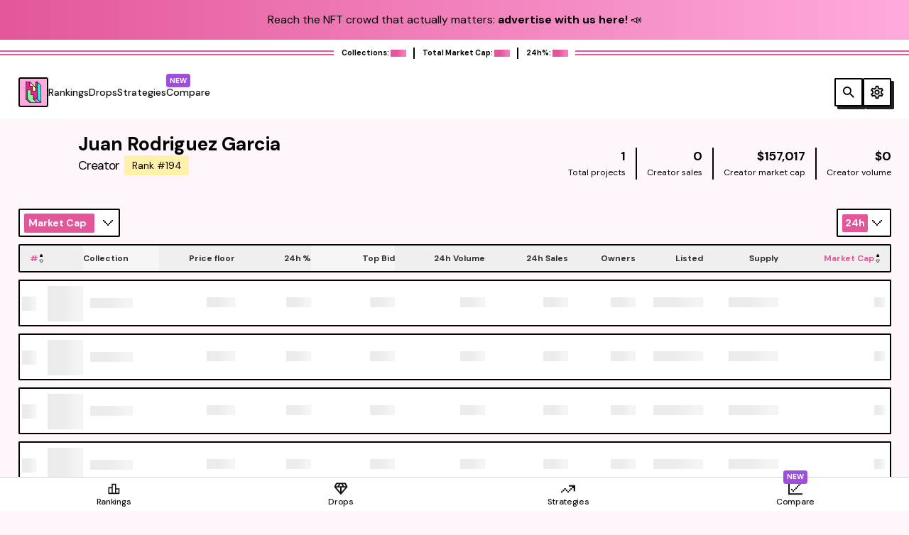

--- FILE ---
content_type: text/html; charset=utf-8
request_url: https://nftpricefloor.com/top-nft-artists/juan-rodriguez-garcia
body_size: 38377
content:
<!DOCTYPE html><html lang="en"><head><meta charSet="utf-8"/><meta name="viewport" content="width=device-width,initial-scale=1,minimum-scale=1,maximum-scale=1,user-scalable=no"/><meta name="application-name" content="NFT Price Floor"/><meta name="format-detection" content="telephone=no"/><link rel="manifest" href="/manifest.json"/><title>Juan Rodriguez Garcia NFT collections prices and key stats · NFT Price Floor</title><meta name="description" content="Learn all about Juan Rodriguez Garcia and the key metrics of this NFT artist and collections: floor price, volume, sales, and market cap."/><meta name="og:title" content="Juan Rodriguez Garcia NFT collections prices and key stats · NFT Price Floor"/><meta name="og:description" content="Learn all about Juan Rodriguez Garcia and the key metrics of this NFT artist and collections: floor price, volume, sales, and market cap."/><meta name="og:url" content="https://nftpricefloor.com/top-nft-artists/juan-rodriguez-garcia"/><meta name="robots" content="index,follow"/><meta name="twitter:card" content="summary_large_image"/><meta name="twitter:site" content="@site"/><meta name="twitter:creator" content="@nftpricefloor"/><meta name="og:type" content="website"/><meta name="og:site_name" content="NFT Price Floor"/><meta name="og:image" content="https://develop-api-bff.nftpricefloor.com/open-graph/image/creators/juan-rodriguez-garcia"/><meta name="og:image:alt" content="NFT Price Floor - Creators - Juan Rodriguez Garcia"/><meta name="og:image:type" content="image/png"/><meta name="og:image:width" content="600"/><meta name="og:image:height" content="315"/><meta name="og:locale" content="en"/><link rel="icon" href="/favicon.ico" sizes="any"/><link rel="icon" href="/favicon.svg" type="image/svg+xml"/><link rel="apple-touch-icon" href="/apple-touch-icon.png"/><meta name="apple-mobile-web-app-capable" content="yes"/><meta name="mobile-web-app-capable" content="yes"/><meta name="apple-touch-fullscreen" content="yes"/><meta name="apple-mobile-web-app-title" content="nftpricefloor"/><meta name="apple-mobile-web-app-status-bar-style" content="default"/><link rel="apple-touch-icon" href="/apple-touch-icon.png"/><link rel="manifest" href="/site.webmanifest"/><meta name="theme-color" content="#FFAADD"/><link rel="canonical" href="https://nftpricefloor.com/top-nft-artists/juan-rodriguez-garcia"/><link rel="alternate" hrefLang="en" href="https://nftpricefloor.com/top-nft-artists/juan-rodriguez-garcia"/><link rel="alternate" hrefLang="es" href="https://nftpricefloor.com/es/top-nft-artists/juan-rodriguez-garcia"/><link rel="alternate" hrefLang="id" href="https://nftpricefloor.com/id/top-nft-artists/juan-rodriguez-garcia"/><link rel="alternate" hrefLang="it" href="https://nftpricefloor.com/it/top-nft-artists/juan-rodriguez-garcia"/><link rel="alternate" hrefLang="ja" href="https://nftpricefloor.com/ja/top-nft-artists/juan-rodriguez-garcia"/><link rel="alternate" hrefLang="ko" href="https://nftpricefloor.com/ko/top-nft-artists/juan-rodriguez-garcia"/><link rel="alternate" hrefLang="nl" href="https://nftpricefloor.com/nl/top-nft-artists/juan-rodriguez-garcia"/><link rel="alternate" hrefLang="ru" href="https://nftpricefloor.com/ru/top-nft-artists/juan-rodriguez-garcia"/><link rel="alternate" hrefLang="tr" href="https://nftpricefloor.com/tr/top-nft-artists/juan-rodriguez-garcia"/><link rel="alternate" hrefLang="zh" href="https://nftpricefloor.com/zh/top-nft-artists/juan-rodriguez-garcia"/><link rel="alternate" hrefLang="fr" href="https://nftpricefloor.com/fr/top-nft-artists/juan-rodriguez-garcia"/><link rel="alternate" hrefLang="de" href="https://nftpricefloor.com/de/top-nft-artists/juan-rodriguez-garcia"/><link rel="alternate" hrefLang="hi" href="https://nftpricefloor.com/hi/top-nft-artists/juan-rodriguez-garcia"/><link rel="alternate" hrefLang="x-default" href="https://nftpricefloor.com/top-nft-artists/juan-rodriguez-garcia"/><meta name="next-head-count" content="48"/><link rel="preconnect" href="https://develop-api-bff.nftpricefloor.com"/><script type="text/javascript">!function(){var a=null;try{a=localStorage.getItem("theme")}catch(b){}null!==a?a=JSON.parse(a):localStorage.setItem("theme",JSON.stringify("light")),["light","dark"].includes(a)||(a="light"),document.documentElement.classList.remove("dark","light"),document.documentElement.classList.add(a)}();</script><link rel="preconnect" href="https://fonts.gstatic.com" crossorigin /><link data-next-font="" rel="preconnect" href="/" crossorigin="anonymous"/><link rel="preload" href="/_next/static/css/eb9a91b8d435e295.css" as="style" crossorigin=""/><link rel="stylesheet" href="/_next/static/css/eb9a91b8d435e295.css" crossorigin="" data-n-g=""/><noscript data-n-css=""></noscript><script defer="" crossorigin="" nomodule="" src="/_next/static/chunks/polyfills-c67a75d1b6f99dc8.js"></script><script src="/_next/static/chunks/webpack-0449083c3f69489b.js" defer="" crossorigin=""></script><script src="/_next/static/chunks/framework-e4818b633b6947f7.js" defer="" crossorigin=""></script><script src="/_next/static/chunks/main-b17462341753d05c.js" defer="" crossorigin=""></script><script src="/_next/static/chunks/pages/_app-191f8a9ac7e436da.js" defer="" crossorigin=""></script><script src="/_next/static/chunks/pages/top-nft-artists/%5Bslug%5D-90c42d29ffb1454f.js" defer="" crossorigin=""></script><script src="/_next/static/2ynu-MNb77-7rBFVTLhme/_buildManifest.js" defer="" crossorigin=""></script><script src="/_next/static/2ynu-MNb77-7rBFVTLhme/_ssgManifest.js" defer="" crossorigin=""></script><style data-href="https://fonts.googleapis.com/css2?family=DM+Sans:wght@400;500;700&display=swap">@font-face{font-family:'DM Sans';font-style:normal;font-weight:400;font-display:swap;src:url(https://fonts.gstatic.com/s/dmsans/v17/rP2tp2ywxg089UriI5-g4vlH9VoD8CmcqZG40F9JadbnoEwAopxhTQ.woff) format('woff')}@font-face{font-family:'DM Sans';font-style:normal;font-weight:500;font-display:swap;src:url(https://fonts.gstatic.com/s/dmsans/v17/rP2tp2ywxg089UriI5-g4vlH9VoD8CmcqZG40F9JadbnoEwAkJxhTQ.woff) format('woff')}@font-face{font-family:'DM Sans';font-style:normal;font-weight:700;font-display:swap;src:url(https://fonts.gstatic.com/s/dmsans/v17/rP2tp2ywxg089UriI5-g4vlH9VoD8CmcqZG40F9JadbnoEwARZthTQ.woff) format('woff')}@font-face{font-family:'DM Sans';font-style:normal;font-weight:400;font-display:swap;src:url(https://fonts.gstatic.com/s/dmsans/v17/rP2Yp2ywxg089UriI5-g4vlH9VoD8Cmcqbu6-K6z9mXgjU0.woff2) format('woff2');unicode-range:U+0100-02BA,U+02BD-02C5,U+02C7-02CC,U+02CE-02D7,U+02DD-02FF,U+0304,U+0308,U+0329,U+1D00-1DBF,U+1E00-1E9F,U+1EF2-1EFF,U+2020,U+20A0-20AB,U+20AD-20C0,U+2113,U+2C60-2C7F,U+A720-A7FF}@font-face{font-family:'DM Sans';font-style:normal;font-weight:400;font-display:swap;src:url(https://fonts.gstatic.com/s/dmsans/v17/rP2Yp2ywxg089UriI5-g4vlH9VoD8Cmcqbu0-K6z9mXg.woff2) format('woff2');unicode-range:U+0000-00FF,U+0131,U+0152-0153,U+02BB-02BC,U+02C6,U+02DA,U+02DC,U+0304,U+0308,U+0329,U+2000-206F,U+20AC,U+2122,U+2191,U+2193,U+2212,U+2215,U+FEFF,U+FFFD}@font-face{font-family:'DM Sans';font-style:normal;font-weight:500;font-display:swap;src:url(https://fonts.gstatic.com/s/dmsans/v17/rP2Yp2ywxg089UriI5-g4vlH9VoD8Cmcqbu6-K6z9mXgjU0.woff2) format('woff2');unicode-range:U+0100-02BA,U+02BD-02C5,U+02C7-02CC,U+02CE-02D7,U+02DD-02FF,U+0304,U+0308,U+0329,U+1D00-1DBF,U+1E00-1E9F,U+1EF2-1EFF,U+2020,U+20A0-20AB,U+20AD-20C0,U+2113,U+2C60-2C7F,U+A720-A7FF}@font-face{font-family:'DM Sans';font-style:normal;font-weight:500;font-display:swap;src:url(https://fonts.gstatic.com/s/dmsans/v17/rP2Yp2ywxg089UriI5-g4vlH9VoD8Cmcqbu0-K6z9mXg.woff2) format('woff2');unicode-range:U+0000-00FF,U+0131,U+0152-0153,U+02BB-02BC,U+02C6,U+02DA,U+02DC,U+0304,U+0308,U+0329,U+2000-206F,U+20AC,U+2122,U+2191,U+2193,U+2212,U+2215,U+FEFF,U+FFFD}@font-face{font-family:'DM Sans';font-style:normal;font-weight:700;font-display:swap;src:url(https://fonts.gstatic.com/s/dmsans/v17/rP2Yp2ywxg089UriI5-g4vlH9VoD8Cmcqbu6-K6z9mXgjU0.woff2) format('woff2');unicode-range:U+0100-02BA,U+02BD-02C5,U+02C7-02CC,U+02CE-02D7,U+02DD-02FF,U+0304,U+0308,U+0329,U+1D00-1DBF,U+1E00-1E9F,U+1EF2-1EFF,U+2020,U+20A0-20AB,U+20AD-20C0,U+2113,U+2C60-2C7F,U+A720-A7FF}@font-face{font-family:'DM Sans';font-style:normal;font-weight:700;font-display:swap;src:url(https://fonts.gstatic.com/s/dmsans/v17/rP2Yp2ywxg089UriI5-g4vlH9VoD8Cmcqbu0-K6z9mXg.woff2) format('woff2');unicode-range:U+0000-00FF,U+0131,U+0152-0153,U+02BB-02BC,U+02C6,U+02DA,U+02DC,U+0304,U+0308,U+0329,U+2000-206F,U+20AC,U+2122,U+2191,U+2193,U+2212,U+2215,U+FEFF,U+FFFD}</style><style data-href="https://fonts.googleapis.com/css2?family=Caveat&display=swap">@font-face{font-family:'Caveat';font-style:normal;font-weight:400;font-display:swap;src:url(https://fonts.gstatic.com/s/caveat/v23/WnznHAc5bAfYB2QRah7pcpNvOx-pjfJ9SIE.woff) format('woff')}@font-face{font-family:'Caveat';font-style:normal;font-weight:400;font-display:swap;src:url(https://fonts.gstatic.com/s/caveat/v23/WnznHAc5bAfYB2QRah7pcpNvOx-pjfJ9eIipZz5Kmgq3s84t.woff) format('woff');unicode-range:U+0460-052F,U+1C80-1C8A,U+20B4,U+2DE0-2DFF,U+A640-A69F,U+FE2E-FE2F}@font-face{font-family:'Caveat';font-style:normal;font-weight:400;font-display:swap;src:url(https://fonts.gstatic.com/s/caveat/v23/WnznHAc5bAfYB2QRah7pcpNvOx-pjfJ9eIGpZz5Kmgq3s84t.woff) format('woff');unicode-range:U+0301,U+0400-045F,U+0490-0491,U+04B0-04B1,U+2116}@font-face{font-family:'Caveat';font-style:normal;font-weight:400;font-display:swap;src:url(https://fonts.gstatic.com/s/caveat/v23/WnznHAc5bAfYB2QRah7pcpNvOx-pjfJ9eIupZz5Kmgq3s84t.woff) format('woff');unicode-range:U+0100-02BA,U+02BD-02C5,U+02C7-02CC,U+02CE-02D7,U+02DD-02FF,U+0304,U+0308,U+0329,U+1D00-1DBF,U+1E00-1E9F,U+1EF2-1EFF,U+2020,U+20A0-20AB,U+20AD-20C0,U+2113,U+2C60-2C7F,U+A720-A7FF}@font-face{font-family:'Caveat';font-style:normal;font-weight:400;font-display:swap;src:url(https://fonts.gstatic.com/s/caveat/v23/WnznHAc5bAfYB2QRah7pcpNvOx-pjfJ9eIWpZz5Kmgq3sw.woff) format('woff');unicode-range:U+0000-00FF,U+0131,U+0152-0153,U+02BB-02BC,U+02C6,U+02DA,U+02DC,U+0304,U+0308,U+0329,U+2000-206F,U+20AC,U+2122,U+2191,U+2193,U+2212,U+2215,U+FEFF,U+FFFD}</style></head><body class="bg-pink-bg overflow-x-hidden dark:bg-black"><div id="__next"><button type="button" class="dark:border-white-light-grey dark:bg-black-light flex h-[40px] min-w-[40px] items-center justify-center rounded-sm border-2 border-solid border-black bg-white !bg-pink dark:bg-pink fixed right-5 z-20 hidden bottom-20 lg:bottom-10"><svg width="14" height="16" viewBox="0 0 14 16" fill="none"><path fill-rule="evenodd" clip-rule="evenodd" d="M6 16H8V4H10V2H8V0H6V2H4V4H6V16ZM2 6V4H4V6H2ZM2 6V8H0V6H2ZM12 6V4H10V6H12ZM12 6V8H14V6H12Z" class="transition-all fill-white dark:fill-black" fill="black"></path></svg></button><a target="_blank" href="https://tally.so/r/wvOxE8"><div class="w-full bg-gradient-to-r from-[#E3579A] to-[#FAD] flex min-h-[56px] items-center justify-center"><span class="text-lg font-normal text-black text-center md:w-full"><div class="flex items-center justify-center"><div class="w-auto">Reach the NFT crowd that actually matters: <span class="text-lg font-bold text-black font-bold">advertise with us here!</span> 📣 </div></div></span></div></a><div style="width:100%;max-height:90px"><div class="sevioads" data-zone="ceaafd78-08ce-4573-984f-73e97645c680"></div></div><div class="scrollbar-hide flex items-center justify-between overflow-x-scroll whitespace-nowrap bg-white dark:bg-black"><div class="border-pink h-[7px] w-full border-y-2"></div><div class="flex items-center whitespace-nowrap p-3"><div class="text-xs text-black dark:text-white"><span class="font-bold">Collections:<!-- --> </span><span><span aria-live="polite" aria-busy="true"><span class="react-loading-skeleton react-loading-skeleton-pink" style="width:22px">‌</span></span></span></div><hr class="mx-3 h-[16px] border-[1px] border-black dark:border-white"/><div class="text-xs text-black dark:text-white"><span class="font-bold">Total Market Cap:<!-- --> </span><span><span aria-live="polite" aria-busy="true"><span class="react-loading-skeleton react-loading-skeleton-pink" style="width:22px">‌</span></span></span></div><hr class="mx-3 h-[16px] border-[1px] border-black dark:border-white"/><div class="text-xs text-black dark:text-white"><span class="font-bold">24h%:<!-- --> </span><span><span aria-live="polite" aria-busy="true"><span class="react-loading-skeleton react-loading-skeleton-pink" style="width:22px">‌</span></span></span></div></div><div class="border-pink h-[7px] w-full border-y-2"></div></div><div class="lg:dark:bg-black-light sticky top-0 z-50 w-full border-b-[1px] border-pink-200 bg-pink-50 lg:border-0 lg:bg-white dark:bg-black"><header class="container relative flex items-center justify-between py-[16px] lg:!mb-0 "><div class="flex items-center lg:gap-[16px] xl:gap-[36px]"><a rel="home" class="relative inline-block flex h-12 items-center" href="/"><svg width="42" viewBox="0 0 537 538" fill="none" xmlns="http://www.w3.org/2000/svg"><path d="M499.57 12.5801H37.2699C23.5456 12.5801 12.4199 23.7058 12.4199 37.4301V499.73C12.4199 513.454 23.5456 524.58 37.2699 524.58H499.57C513.294 524.58 524.42 513.454 524.42 499.73V37.4301C524.42 23.7058 513.294 12.5801 499.57 12.5801Z" fill="#FFAADD" class="stroke-black dark:stroke-white" stroke-width="24.85"></path><path d="M207.94 157.07H254.77H255.19V157.5V242.41H307.5V190.58L207.94 89.8401V157.07Z" fill="#F6FF93"></path><path d="M207.94 89.2301L307.5 189.98V178.37L207.94 77.6301V77.8501V89.2301Z" fill="#0D0D0D" stroke="black" stroke-width="0.85"></path><path d="M307.5 190.58V189.98L207.94 89.2301V89.8401L307.5 190.58Z" fill="#0D0D0D" stroke="black" stroke-width="0.85"></path><path d="M219.33 317.23H218.9V316.8V231.89H166.6V390.57L229.34 451.01H317.76H322.61L266.4 396.87H266.16V396.63L265.52 396.02H266.16V317.23H219.33Z" fill="#86FF92"></path><path d="M331.37 459.44L331.25 459.32L323.37 451.74L323.05 451.44H317.76H229.78L237.34 458.71L238.1 459.44H237.05H236.87H236.88H237.05H325.63H331.54H332.59H331.54H331.37Z" fill="#0D0D0D" stroke="black" stroke-width="0.85"></path><path d="M317.76 451.01H229.34L229.46 451.13L229.78 451.44H317.76H323.05L322.61 451.01H317.76Z" fill="#0D0D0D" stroke="black" stroke-width="0.85"></path><path d="M397.31 442.13L397.91 147.42L343.78 91.9401V369.15L344.1 390.88L344.4 391.17L397.31 442.13Z" fill="#2FF0E5"></path><path d="M406.54 144.06L406.41 143.93L343.78 79.7201V89.2401L401.09 147.25L400.47 445.18L400.77 445.47L405.91 450.42L406.54 144.23V144.06Z" fill="#0D0D0D" stroke="black" stroke-width="0.85"></path><path d="M402.78 459.44H403.2H405.47H405.89H402.78Z" fill="#0D0D0D" stroke="black" stroke-width="0.85"></path><path d="M397.91 147.42L397.31 442.13L400.47 445.18L401.09 147.25L343.78 89.2401V91.9401L397.91 147.42Z" fill="#0D0D0D" stroke="black" stroke-width="0.85"></path><path d="M343.78 390.57L344.09 390.87L343.78 369.31V390.57Z" fill="#0D0D0D"></path><path d="M199.13 451.01H209.13H216.68H216.98L160.77 396.87H142.92L199.13 451.01Z" fill="#C985FF"></path><path d="M228.87 451.74L228.11 451.01H228.73L166.6 391.16V396.44V396.87H166.17H161.38L218.03 451.44H216.68H209.13H198.96L142.31 396.87H141.87H130.74H130.57L195.4 459.32L195.53 459.44H195.7H201.36H213.41H236.87L236.75 459.32L228.87 451.74Z" fill="#0D0D0D" stroke="black" stroke-width="0.85"></path><path d="M130.31 396.02H129.68L130.31 396.62V396.44V396.02Z" fill="#0D0D0D" stroke="black" stroke-width="0.85"></path><path d="M229.34 451.01L166.6 390.57V391.16L228.73 451.01H229.17H229.34Z" fill="#0D0D0D" stroke="black" stroke-width="0.85"></path><path d="M238.1 459.44L237.34 458.71L229.78 451.44H229.17L228.73 451.01H228.11L228.87 451.74L236.75 459.32L236.87 459.44H237.05H238.1Z" fill="#0D0D0D" stroke="black" stroke-width="0.85"></path><path d="M229.46 451.13L229.34 451.01H229.17H228.73L229.17 451.44H229.78L229.46 451.13Z" fill="#0D0D0D" stroke="black" stroke-width="0.85"></path><path d="M216.98 451.01H216.68H209.13H199.13L142.92 396.87H142.31L198.96 451.44H209.13H216.68H218.03L161.38 396.87H160.77L216.98 451.01Z" fill="#0D0D0D" stroke="black" stroke-width="0.85"></path><path d="M334.97 451.01H344.96H347.96H394.16L337.95 396.87H278.76L334.97 451.01Z" fill="#C985FF"></path><path d="M405.89 459.44H406.02H406.45V459.02V451.12V450.94L406.32 450.81L405.91 450.42L405.89 459.02V459.44Z" fill="#0D0D0D" stroke="black" stroke-width="0.85"></path><path d="M402.78 451.3L397.43 446.08L397.3 445.95V445.77V442.72L344.11 391.48L344.1 390.88L344.09 390.87L344.1 391.48L343.78 391.17V396.44V396.87H343.36H338.55L395.21 451.44H347.96H344.96H334.8L278.14 396.87H267.01L323.22 451.01H323.66H323.83L323.95 451.13L331.84 458.71L332.59 459.44H337.2H366.98H402.78V459.02V451.3Z" fill="#0D0D0D" stroke="black" stroke-width="0.85"></path><path d="M266.4 396.87L322.61 451.01H323.22L267.01 396.87H266.58H266.4Z" fill="#0D0D0D" stroke="black" stroke-width="0.85"></path><path d="M266.16 396.63V396.44V396.02H265.52L266.16 396.63Z" fill="#0D0D0D" stroke="black" stroke-width="0.85"></path><path d="M323.95 451.13L323.83 451.01H323.66H323.22L323.66 451.44H323.05L323.37 451.74L331.25 459.32L331.37 459.44H331.54H332.59L331.84 458.71L323.95 451.13Z" fill="#0D0D0D" stroke="black" stroke-width="0.85"></path><path d="M323.05 451.44H323.66L323.22 451.01H322.61L323.05 451.44Z" fill="#0D0D0D" stroke="black" stroke-width="0.85"></path><path d="M344.4 391.17L344.1 390.88L344.11 391.48L397.3 442.72L397.31 442.13L344.4 391.17Z" fill="#0D0D0D" stroke="black" stroke-width="0.85"></path><path d="M400.47 445.18V445.77L397.3 442.72V445.77V445.95L397.43 446.08L402.78 451.3V459.02V459.44H405.89V459.02L405.91 450.42L400.77 445.47L400.47 445.18Z" fill="#0D0D0D" stroke="black" stroke-width="0.85"></path><path d="M397.3 442.72L400.47 445.77V445.18L397.31 442.13L397.3 442.72Z" fill="#0D0D0D" stroke="black" stroke-width="0.85"></path><path d="M343.78 391.17L344.1 391.48L344.09 390.87L343.78 390.57V391.17Z" fill="#0D0D0D" stroke="black" stroke-width="0.85"></path><path d="M394.16 451.01H347.96H344.96H334.97L278.76 396.87H278.14L334.8 451.44H344.96H347.96H395.21L338.55 396.87H337.95L394.16 451.01Z" fill="#0D0D0D" stroke="black" stroke-width="0.85"></path><path d="M227.2 223.45H227.62V223.87V308.79H274.45H274.87V309.21V388.43H335.05V85.8601H316.21V250.43V250.85H315.79H246.88H246.46V250.43V165.51H207.51H207.34L207.33 165.5H199.63H199.21V165.08V85.8601H139.03V388.43H157.87V223.87V223.45H158.29H227.2Z" fill="#F11F9D"></path><path d="M207.94 77.6301V77.4301H207.74L207.87 77.5601L207.94 77.6301Z" fill="#0D0D0D" stroke="black" stroke-width="0.85"></path><path d="M141.87 396.02H142.04L142.16 396.14L142.48 396.45H160.33L159.89 396.02H165.75V389.75L166.17 390.16V231.46H219.33V316.8H266.57V396.03H277.88L278 396.15L278.32 396.46H337.51L337.07 396.03H342.93V389.76L343.35 390.17V339.31V91.4901L341.02 89.1001L340.9 88.9801V77.4401H307.5V178.38L308.21 179.1L308.33 179.22V191.43L307.91 191V242.84H254.77V157.5H207.52V89.4101L207.22 89.1001L207.1 88.9801V77.4301H130.32V396.02H141.88H141.87ZM138.6 85.4401H199.64V165.09H246.88V250.43H315.79V85.4401H335.48V388.86H274.45V309.22H227.2V223.88H158.29V388.86H138.6V85.4401Z" fill="#0D0D0D" stroke="black" stroke-width="0.85"></path><path d="M343.78 79.7201V77.8501V77.4301H343.36H341.55L341.67 77.5601L343.78 79.7201Z" fill="#0D0D0D" stroke="black" stroke-width="0.85"></path><path d="M130.31 396.62V396.87H130.57L130.44 396.75L130.31 396.62Z" fill="#0D0D0D" stroke="black" stroke-width="0.85"></path><path d="M343.78 369.31V369.15L343.35 339.59L343.78 369.31Z" fill="#0D0D0D" stroke="black" stroke-width="0.85"></path><path d="M307.5 190.58V242.41H255.19V157.5V157.07H254.77H207.94V89.84L207.51 89.41V157.5H254.76V242.84H307.91V191L307.61 190.69L307.5 190.58Z" fill="#0D0D0D" stroke="black" stroke-width="0.85"></path><path d="M307.91 190.39V191L308.33 191.42V190.39V179.39V179.22L308.21 179.09L307.5 178.37V189.98L307.91 190.39Z" fill="#0D0D0D" stroke="black" stroke-width="0.85"></path><path d="M207.09 88.8001V88.9801L207.21 89.1001L207.51 89.4101V88.8001L207.94 89.2301V77.8501V77.6301L207.87 77.5601L207.74 77.4301H207.57H207.51H207.09V77.8501V88.8001Z" fill="#0D0D0D" stroke="black" stroke-width="0.85"></path><path d="M307.5 189.98V190.58L307.61 190.69L307.91 191V190.39L307.5 189.98Z" fill="#0D0D0D" stroke="black" stroke-width="0.85"></path><path d="M207.94 89.23L207.51 88.8V89.41L207.94 89.84V89.23Z" fill="#0D0D0D" stroke="black" stroke-width="0.85"></path><path d="M266.4 396.87L266.28 396.75L266.16 396.63V396.87H266.4Z" fill="#0D0D0D" stroke="black" stroke-width="0.85"></path><path d="M166.6 390.57V231.89H218.9V316.8V317.23H219.33H266.16V396.02H266.57V316.79H260.67H219.33V231.45H166.17V390.16L166.47 390.44L166.6 390.57Z" fill="#0D0D0D" stroke="black" stroke-width="0.85"></path><path d="M343.78 369.15V91.9401L343.35 91.4901V339.29V339.59L343.78 369.15Z" fill="#0D0D0D" stroke="black" stroke-width="0.85"></path><path d="M340.89 88.8001V88.9801L341.01 89.1001L343.35 91.4901V88.8001L343.78 89.2401V79.7201L341.67 77.5601L341.55 77.4301H341.37H341.32H340.89V77.8501V88.8001Z" fill="#0D0D0D" stroke="black" stroke-width="0.85"></path><path d="M343.35 91.4901L343.78 91.94V89.2401L343.35 88.8V91.4901Z" fill="#0D0D0D" stroke="black" stroke-width="0.85"></path><path d="M343.78 390.57V369.31L343.35 339.59V339.29V390.16L343.64 390.44L343.78 390.57Z" fill="#0D0D0D" stroke="black" stroke-width="0.85"></path><path d="M343.35 339.29V339.59V339.29Z" fill="#0D0D0D" stroke="black" stroke-width="0.85"></path><path d="M160.77 396.87L160.65 396.75L160.33 396.45H142.48L142.92 396.87H160.77Z" fill="#0D0D0D" stroke="black" stroke-width="0.85"></path><path d="M166.17 390.16L165.75 389.75V390.75V396.02H160.94H159.89L160.33 396.45H160.94L161.38 396.87H166.17H166.6V396.44V391.16L166.17 390.75V390.16Z" fill="#0D0D0D" stroke="black" stroke-width="0.85"></path><path d="M141.87 396.87H142.31L141.87 396.45H142.48L142.16 396.14L142.04 396.02H141.87H130.74H130.31V396.44V396.62L130.44 396.75L130.57 396.87H130.74H141.87Z" fill="#0D0D0D" stroke="black" stroke-width="0.85"></path><path d="M166.47 390.44L166.17 390.16V390.75L166.6 391.16V390.57L166.47 390.44Z" fill="#0D0D0D" stroke="black" stroke-width="0.85"></path><path d="M142.48 396.45H141.87L142.31 396.87H142.92L142.48 396.45Z" fill="#0D0D0D" stroke="black" stroke-width="0.85"></path><path d="M160.33 396.45L160.65 396.75L160.77 396.87H161.38L160.94 396.45H160.33Z" fill="#0D0D0D" stroke="black" stroke-width="0.85"></path><path d="M337.95 396.87L337.82 396.75L337.51 396.45H278.32L278.76 396.87H337.95Z" fill="#0D0D0D" stroke="black" stroke-width="0.85"></path><path d="M343.35 390.16L342.92 389.75V390.75V396.02H338.12H337.07L337.51 396.45H338.11L338.55 396.87H343.36H343.78V396.44V391.17L343.35 390.75V390.16Z" fill="#0D0D0D" stroke="black" stroke-width="0.85"></path><path d="M278.32 396.45L278 396.14L277.88 396.02H277.71H266.57V396.44L267.01 396.87H278.14L277.7 396.45H278.32Z" fill="#0D0D0D" stroke="black" stroke-width="0.85"></path><path d="M266.57 396.02H266.16V396.44V396.63L266.28 396.75L266.4 396.87H266.58H267.01L266.57 396.44V396.02Z" fill="#0D0D0D" stroke="black" stroke-width="0.85"></path><path d="M343.64 390.44L343.35 390.16V390.75L343.78 391.17V390.57L343.64 390.44Z" fill="#0D0D0D" stroke="black" stroke-width="0.85"></path><path d="M278.32 396.45H277.7L278.14 396.87H278.76L278.32 396.45Z" fill="#0D0D0D" stroke="black" stroke-width="0.85"></path><path d="M337.51 396.45L337.82 396.75L337.95 396.87H338.55L338.11 396.45H337.51Z" fill="#0D0D0D" stroke="black" stroke-width="0.85"></path><path d="M158.29 231.45V223.87H227.2V309.21H274.45V388.85H335.48V85.4401H315.79V250.43H246.88V165.09H199.64V85.4401H138.6V388.86H158.29V231.46V231.45ZM157.87 223.87V388.43H139.03V85.8601H199.21V165.5H207.34L207.51 165.51H246.46V250.85H316.21V85.8601H335.05V388.43H274.87V308.79H227.62V223.45H157.87V223.87Z" fill="#0D0D0D" stroke="black" stroke-width="0.85"></path></svg></a><div class="hidden lg:block"><nav class="flex w-full flex-col h-full justify-center items-center"><ul class="flex gap-[16px] items-center h-full w-full gap-[32px]"><li class="flex cursor-pointer"><a href="/" class="w-full"><div class="group relative flex items-center"><span class="group-hover:text-pink text-2xl transition-colors text-dark-black dark:text-white-light-grey font-medium text-[14px] leading-[32px]">Rankings</span></div></a></li><li class="flex cursor-pointer"><a href="/nft-drops" class="w-full"><div class="group relative flex items-center"><span class="group-hover:text-pink text-2xl transition-colors text-dark-black dark:text-white-light-grey font-medium text-[14px] leading-[32px]">Drops</span></div></a></li><li class="flex cursor-pointer"><a href="https://strategies.nftpricefloor.com" class="w-full"><div class="group relative flex items-center"><span class="group-hover:text-pink text-2xl transition-colors text-dark-black dark:text-white-light-grey font-medium text-[14px] leading-[32px]">Strategies</span></div></a></li><li class="flex cursor-pointer"><a href="https://compare.nftpricefloor.com" class="w-full"><div class="group relative flex items-center"><span class="group-hover:text-pink text-2xl transition-colors text-dark-black dark:text-white-light-grey font-medium text-[14px] leading-[32px]">Compare</span><div class="absolute top-[-10px] text-[10px]"><div class="flex h-[19px] items-center rounded border-2 px-[3px] text-center leading-[16px] bg-[#9E4FDC] border-[#9E4FDC] text-white"><span class="flex truncate font-bold">NEW</span></div></div></div></a></li></ul></nav></div></div><div class="flex justify-between gap-[8px]"><button class="dark:border-white-light-grey dark:bg-black-light custom-shadow active:custom-shadow-hover dark:active:custom-shadow-active dark:active:custom-shadow-hover active:custom-shadow-active lg:hover:custom-shadow-hover lg:active:custom-shadow-active dark:lg:hover:custom-shadow-hover dark:lg:active:custom-shadow-active dark:dark-custom-shadow dark:border-white-light-grey dark:lg:hover:custom-shadow-hover dark:lg:active:custom-shadow-active dark:dark-custom-shadow flex min-h-[40px] min-w-[1.5rem] cursor-pointer items-center justify-center rounded-sm border-2 border-solid border-black bg-white p-2 font-bold transition-shadow false h-[40px] w-[40px]"><svg width="24" height="24" viewBox="0 0 24 24" fill="none"><path fill-rule="evenodd" clip-rule="evenodd" d="M15.755 14.255H14.965L14.685 13.985C15.665 12.845 16.255 11.365 16.255 9.755C16.255 6.165 13.345 3.255 9.755 3.255C6.165 3.255 3.255 6.165 3.255 9.755C3.255 13.345 6.165 16.255 9.755 16.255C11.365 16.255 12.845 15.665 13.985 14.685L14.255 14.965V15.755L19.255 20.745L20.745 19.255L15.755 14.255ZM9.755 14.255C7.265 14.255 5.255 12.245 5.255 9.755C5.255 7.26501 7.265 5.255 9.755 5.255C12.245 5.255 14.255 7.26501 14.255 9.755C14.255 12.245 12.245 14.255 9.755 14.255Z" class="transition-all fill-black dark:fill-white" fill="black"></path></svg></button><div class="relative inline-block overflow-visible "><button class="dark:border-white-light-grey dark:bg-black-light custom-shadow active:custom-shadow-hover dark:active:custom-shadow-active dark:active:custom-shadow-hover active:custom-shadow-active lg:hover:custom-shadow-hover lg:active:custom-shadow-active dark:lg:hover:custom-shadow-hover dark:lg:active:custom-shadow-active dark:dark-custom-shadow dark:border-white-light-grey dark:lg:hover:custom-shadow-hover dark:lg:active:custom-shadow-active dark:dark-custom-shadow flex min-h-[40px] min-w-[1.5rem] cursor-pointer items-center justify-center rounded-sm border-2 border-solid border-black bg-white p-2 font-bold transition-shadow false h-[40px] w-[40px]"><svg width="24" height="24" viewBox="0 0 24 24" fill="none"><path fill-rule="evenodd" clip-rule="evenodd" d="M19.4322 12.98C19.4722 12.66 19.5022 12.34 19.5022 12C19.5022 11.66 19.4722 11.34 19.4322 11.02L21.5422 9.37C21.7322 9.22 21.7822 8.95 21.6622 8.73L19.6622 5.27C19.5722 5.11 19.4022 5.02 19.2222 5.02C19.1622 5.02 19.1022 5.03 19.0522 5.05L16.5622 6.05C16.0422 5.65 15.4822 5.32 14.8722 5.07L14.4922 2.42C14.4622 2.18 14.2522 2 14.0022 2H10.0022C9.75221 2 9.54221 2.18 9.51221 2.42L9.13221 5.07C8.52221 5.32 7.96221 5.66 7.44221 6.05L4.95221 5.05C4.89221 5.03 4.83221 5.02 4.77221 5.02C4.60221 5.02 4.43221 5.11 4.34221 5.27L2.34221 8.73C2.21221 8.95 2.27221 9.22 2.46221 9.37L4.57221 11.02C4.53221 11.34 4.50221 11.67 4.50221 12C4.50221 12.33 4.53221 12.66 4.57221 12.98L2.46221 14.63C2.27221 14.78 2.22221 15.05 2.34221 15.27L4.34221 18.73C4.43221 18.89 4.60221 18.98 4.78221 18.98C4.84221 18.98 4.90221 18.97 4.95221 18.95L7.44221 17.95C7.96221 18.35 8.52221 18.68 9.13221 18.93L9.51221 21.58C9.54221 21.82 9.75221 22 10.0022 22H14.0022C14.2522 22 14.4622 21.82 14.4922 21.58L14.8722 18.93C15.4822 18.68 16.0422 18.34 16.5622 17.95L19.0522 18.95C19.1122 18.97 19.1722 18.98 19.2322 18.98C19.4022 18.98 19.5722 18.89 19.6622 18.73L21.6622 15.27C21.7822 15.05 21.7322 14.78 21.5422 14.63L19.4322 12.98ZM17.4522 11.27C17.4922 11.58 17.5022 11.79 17.5022 12C17.5022 12.21 17.4822 12.43 17.4522 12.73L17.3122 13.86L18.2022 14.56L19.2822 15.4L18.5822 16.61L17.3122 16.1L16.2722 15.68L15.3722 16.36C14.9422 16.68 14.5322 16.92 14.1222 17.09L13.0622 17.52L12.9022 18.65L12.7022 20H11.3022L10.9522 17.52L9.89221 17.09C9.46221 16.91 9.06221 16.68 8.66221 16.38L7.75221 15.68L6.69221 16.11L5.42221 16.62L4.72221 15.41L5.80221 14.57L6.69221 13.87L6.55221 12.74C6.52221 12.43 6.50221 12.2 6.50221 12C6.50221 11.8 6.52221 11.57 6.55221 11.27L6.69221 10.14L5.80221 9.44L4.72221 8.6L5.42221 7.39L6.69221 7.9L7.73221 8.32L8.63221 7.64C9.06221 7.32 9.47221 7.08 9.88221 6.91L10.9422 6.48L11.1022 5.35L11.3022 4H12.6922L13.0422 6.48L14.1022 6.91C14.5322 7.09 14.9322 7.32 15.3322 7.62L16.2422 8.32L17.3022 7.89L18.5722 7.38L19.2722 8.59L18.2022 9.44L17.3122 10.14L17.4522 11.27ZM12.0022 8C9.79221 8 8.00221 9.79 8.00221 12C8.00221 14.21 9.79221 16 12.0022 16C14.2122 16 16.0022 14.21 16.0022 12C16.0022 9.79 14.2122 8 12.0022 8ZM12.0022 14C10.9022 14 10.0022 13.1 10.0022 12C10.0022 10.9 10.9022 10 12.0022 10C13.1022 10 14.0022 10.9 14.0022 12C14.0022 13.1 13.1022 14 12.0022 14Z" class="transition-all fill-black dark:fill-white" fill="black"></path></svg></button><div style="opacity:0;display:none;transition:opacity cubic-bezier(0.4, 0, 0.2, 1) 150ms" class="bg-white-grey dark:border-white-light-grey dark:bg-black-light absolute z-30 mt-2 inline-block w-48 flex-col rounded-sm border-2 border-black p-4 right-0 undefined"><div class="flex items-center justify-between"><span>Dark Mode</span><div role="status" class="flex h-[40px] w-[40px] items-center justify-center bg-white dark:bg-black"><div style="border-top-color:transparent" class="border-pink h-6 w-6 animate-spin rounded-full border-4 border-solid"></div></div></div><div class="mt-4"><button class="group box-border flex w-full cursor-pointer items-center justify-between border-none border-none p-0 pr-2"><div class="flex items-center">English</div><svg width="14" height="8" viewBox="0 0 12 8" fill="none" class="transition-transform "><path fill-rule="evenodd" clip-rule="evenodd" d="M1.41 0.294922L6 4.87492L10.59 0.294922L12 1.70492L6 7.70492L0 1.70492L1.41 0.294922Z" class="transition-all fill-black dark:fill-white" fill="black"></path></svg></button><div style="transition:max-height cubic-bezier(0.4, 0, 0.2, 1) 150ms;max-height:0px;display:none" class="overflow-hidden transition-all px-0"><div role="radiogroup"><ul class=""><li class="border-gray-light py-3 false"><label for="radio-en" class="group flex w-full cursor-pointer items-center gap-2 false text-pink font-bold flex-row-reverse justify-end transition-colors "><span class="group-hover:text-pink">English</span><div data-group="en" class="group-hover:border-pink relative flex h-6 w-6 items-center justify-center rounded-full border-2 transition-colors border-pink dark:bg-white"><span class="bg-pink absolute h-3.5 w-3.5 rounded-full transition opacity-1"></span><input id="radio-en" type="radio" name="radio-group" class="h-6 w-6 cursor-pointer opacity-0" checked="" value="en"/></div></label></li><li class="border-gray-light py-3 false"><label for="radio-es" class="group flex w-full cursor-pointer items-center gap-2 false dark:text-white-grey  text-black flex-row-reverse justify-end transition-colors "><span class="group-hover:text-pink">Español</span><div data-group="es" class="group-hover:border-pink relative flex h-6 w-6 items-center justify-center rounded-full border-2 transition-colors dark:border-white-grey border-black"><span class="bg-pink absolute h-3.5 w-3.5 rounded-full transition opacity-0"></span><input id="radio-es" type="radio" name="radio-group" class="h-6 w-6 cursor-pointer opacity-0" value="es"/></div></label></li><li class="border-gray-light py-3 false"><label for="radio-id" class="group flex w-full cursor-pointer items-center gap-2 false dark:text-white-grey  text-black flex-row-reverse justify-end transition-colors "><span class="group-hover:text-pink">Bahasa Indonesia</span><div data-group="id" class="group-hover:border-pink relative flex h-6 w-6 items-center justify-center rounded-full border-2 transition-colors dark:border-white-grey border-black"><span class="bg-pink absolute h-3.5 w-3.5 rounded-full transition opacity-0"></span><input id="radio-id" type="radio" name="radio-group" class="h-6 w-6 cursor-pointer opacity-0" value="id"/></div></label></li><li class="border-gray-light py-3 false"><label for="radio-it" class="group flex w-full cursor-pointer items-center gap-2 false dark:text-white-grey  text-black flex-row-reverse justify-end transition-colors "><span class="group-hover:text-pink">Italiano</span><div data-group="it" class="group-hover:border-pink relative flex h-6 w-6 items-center justify-center rounded-full border-2 transition-colors dark:border-white-grey border-black"><span class="bg-pink absolute h-3.5 w-3.5 rounded-full transition opacity-0"></span><input id="radio-it" type="radio" name="radio-group" class="h-6 w-6 cursor-pointer opacity-0" value="it"/></div></label></li><li class="border-gray-light py-3 false"><label for="radio-ja" class="group flex w-full cursor-pointer items-center gap-2 false dark:text-white-grey  text-black flex-row-reverse justify-end transition-colors "><span class="group-hover:text-pink">日本語</span><div data-group="ja" class="group-hover:border-pink relative flex h-6 w-6 items-center justify-center rounded-full border-2 transition-colors dark:border-white-grey border-black"><span class="bg-pink absolute h-3.5 w-3.5 rounded-full transition opacity-0"></span><input id="radio-ja" type="radio" name="radio-group" class="h-6 w-6 cursor-pointer opacity-0" value="ja"/></div></label></li><li class="border-gray-light py-3 false"><label for="radio-ko" class="group flex w-full cursor-pointer items-center gap-2 false dark:text-white-grey  text-black flex-row-reverse justify-end transition-colors "><span class="group-hover:text-pink">한국어</span><div data-group="ko" class="group-hover:border-pink relative flex h-6 w-6 items-center justify-center rounded-full border-2 transition-colors dark:border-white-grey border-black"><span class="bg-pink absolute h-3.5 w-3.5 rounded-full transition opacity-0"></span><input id="radio-ko" type="radio" name="radio-group" class="h-6 w-6 cursor-pointer opacity-0" value="ko"/></div></label></li><li class="border-gray-light py-3 false"><label for="radio-nl" class="group flex w-full cursor-pointer items-center gap-2 false dark:text-white-grey  text-black flex-row-reverse justify-end transition-colors "><span class="group-hover:text-pink">Nederlands</span><div data-group="nl" class="group-hover:border-pink relative flex h-6 w-6 items-center justify-center rounded-full border-2 transition-colors dark:border-white-grey border-black"><span class="bg-pink absolute h-3.5 w-3.5 rounded-full transition opacity-0"></span><input id="radio-nl" type="radio" name="radio-group" class="h-6 w-6 cursor-pointer opacity-0" value="nl"/></div></label></li><li class="border-gray-light py-3 false"><label for="radio-ru" class="group flex w-full cursor-pointer items-center gap-2 false dark:text-white-grey  text-black flex-row-reverse justify-end transition-colors "><span class="group-hover:text-pink">Русский</span><div data-group="ru" class="group-hover:border-pink relative flex h-6 w-6 items-center justify-center rounded-full border-2 transition-colors dark:border-white-grey border-black"><span class="bg-pink absolute h-3.5 w-3.5 rounded-full transition opacity-0"></span><input id="radio-ru" type="radio" name="radio-group" class="h-6 w-6 cursor-pointer opacity-0" value="ru"/></div></label></li><li class="border-gray-light py-3 false"><label for="radio-tr" class="group flex w-full cursor-pointer items-center gap-2 false dark:text-white-grey  text-black flex-row-reverse justify-end transition-colors "><span class="group-hover:text-pink">Türkçe</span><div data-group="tr" class="group-hover:border-pink relative flex h-6 w-6 items-center justify-center rounded-full border-2 transition-colors dark:border-white-grey border-black"><span class="bg-pink absolute h-3.5 w-3.5 rounded-full transition opacity-0"></span><input id="radio-tr" type="radio" name="radio-group" class="h-6 w-6 cursor-pointer opacity-0" value="tr"/></div></label></li><li class="border-gray-light py-3 false"><label for="radio-zh" class="group flex w-full cursor-pointer items-center gap-2 false dark:text-white-grey  text-black flex-row-reverse justify-end transition-colors "><span class="group-hover:text-pink">简体中文</span><div data-group="zh" class="group-hover:border-pink relative flex h-6 w-6 items-center justify-center rounded-full border-2 transition-colors dark:border-white-grey border-black"><span class="bg-pink absolute h-3.5 w-3.5 rounded-full transition opacity-0"></span><input id="radio-zh" type="radio" name="radio-group" class="h-6 w-6 cursor-pointer opacity-0" value="zh"/></div></label></li><li class="border-gray-light py-3 false"><label for="radio-fr" class="group flex w-full cursor-pointer items-center gap-2 false dark:text-white-grey  text-black flex-row-reverse justify-end transition-colors "><span class="group-hover:text-pink">Français</span><div data-group="fr" class="group-hover:border-pink relative flex h-6 w-6 items-center justify-center rounded-full border-2 transition-colors dark:border-white-grey border-black"><span class="bg-pink absolute h-3.5 w-3.5 rounded-full transition opacity-0"></span><input id="radio-fr" type="radio" name="radio-group" class="h-6 w-6 cursor-pointer opacity-0" value="fr"/></div></label></li><li class="border-gray-light py-3 false"><label for="radio-de" class="group flex w-full cursor-pointer items-center gap-2 false dark:text-white-grey  text-black flex-row-reverse justify-end transition-colors "><span class="group-hover:text-pink">Deutsch</span><div data-group="de" class="group-hover:border-pink relative flex h-6 w-6 items-center justify-center rounded-full border-2 transition-colors dark:border-white-grey border-black"><span class="bg-pink absolute h-3.5 w-3.5 rounded-full transition opacity-0"></span><input id="radio-de" type="radio" name="radio-group" class="h-6 w-6 cursor-pointer opacity-0" value="de"/></div></label></li><li class="border-gray-light py-3 false"><label for="radio-hi" class="group flex w-full cursor-pointer items-center gap-2 false dark:text-white-grey  text-black flex-row-reverse justify-end transition-colors "><span class="group-hover:text-pink">हिन्दी</span><div data-group="hi" class="group-hover:border-pink relative flex h-6 w-6 items-center justify-center rounded-full border-2 transition-colors dark:border-white-grey border-black"><span class="bg-pink absolute h-3.5 w-3.5 rounded-full transition opacity-0"></span><input id="radio-hi" type="radio" name="radio-group" class="h-6 w-6 cursor-pointer opacity-0" value="hi"/></div></label></li></ul></div></div></div></div></div></div></header></div><div class="container mb-[30px]"><div class="my-6"><div class="flex flex-col lg:flex-row lg:items-center lg:justify-between"><div class="flex"><span style="box-sizing:border-box;display:inline-block;overflow:hidden;width:70px;height:70px;background:none;opacity:1;border:0;margin:0;padding:0;position:relative"><img alt="Juan Rodriguez Garcia logo" src="[data-uri]" decoding="async" data-nimg="fixed" style="position:absolute;top:0;left:0;bottom:0;right:0;box-sizing:border-box;padding:0;border:none;margin:auto;display:block;width:0;height:0;min-width:100%;max-width:100%;min-height:100%;max-height:100%"/><noscript><img alt="Juan Rodriguez Garcia logo" loading="lazy" decoding="async" data-nimg="fixed" style="position:absolute;top:0;left:0;bottom:0;right:0;box-sizing:border-box;padding:0;border:none;margin:auto;display:block;width:0;height:0;min-width:100%;max-width:100%;min-height:100%;max-height:100%" src="https://s3.amazonaws.com/cdn.nftpricefloor/creators/juan-rodriguez-garcia-logo.png"/></noscript></span><div class="ml-4 flex flex-col justify-center"><span class="block text-3xl font-bold tracking-normal">Juan Rodriguez Garcia</span><div class="flex items-center"><span class="mr-2 block text-xl tracking-tighter text-gray-400">Creator</span><span class="bg-calamansi px-3 py-1 dark:text-black">Rank #194</span></div><div><a class="relative top-[5px] mr-2.5" target="_blank" rel="nofollow noopener" href="https://twitter.com/_juanrg92"><span style="box-sizing:border-box;display:inline-block;overflow:hidden;width:20px;height:20px;background:none;opacity:1;border:0;margin:0;padding:0;position:relative"><img alt="twitter logo" src="[data-uri]" decoding="async" data-nimg="fixed" style="position:absolute;top:0;left:0;bottom:0;right:0;box-sizing:border-box;padding:0;border:none;margin:auto;display:block;width:0;height:0;min-width:100%;max-width:100%;min-height:100%;max-height:100%"/><noscript><img alt="twitter logo" loading="lazy" decoding="async" data-nimg="fixed" style="position:absolute;top:0;left:0;bottom:0;right:0;box-sizing:border-box;padding:0;border:none;margin:auto;display:block;width:0;height:0;min-width:100%;max-width:100%;min-height:100%;max-height:100%" src="https://s3.amazonaws.com/cdn.nftpricefloor/assets/twitterLogo.webp"/></noscript></span></a></div></div></div><div class="overflow-x-scroll-hidden"><div class="mt-5 flex whitespace-nowrap lg:mt-0"><div class="dark:border-pink mr-4 border-r-2 border-black pr-4 text-right sm:w-1/4 lg:w-auto"><span class="block text-xl font-bold tracking-tight">1</span><span class="text-sm">Total projects</span></div><div class="dark:border-pink mr-4 border-r-2 border-black pr-4 text-right sm:w-1/4 lg:w-auto"><span class="block text-xl font-bold tracking-tight">0</span><span class="text-sm">Creator sales</span></div><div class="dark:border-pink mr-4 border-r-2 border-black pr-4 text-right sm:w-1/4 lg:w-auto"><span class="block text-xl font-bold tracking-tight">$157,017<span class="sr-only">NATIVE</span></span><span class="text-sm">Creator market cap</span></div><div class="text-right sm:w-1/4 lg:w-auto"><span class="block text-xl font-bold tracking-tight">$0<span class="sr-only">NATIVE</span></span><span class="text-sm">Creator volume</span></div></div></div></div></div><div class="flex justify-between align-middle"><div class="flex"><div class="relative inline-block overflow-visible undefined"><button type="button" class="dark:border-white-light-grey dark:bg-black-light flex h-[40px] min-w-[40px] items-center justify-center rounded-sm border-2 border-solid border-black bg-white w-[143px] justify-between px-[3px] py-[3px]"><div class="flex h-[19px] items-center rounded border-2 px-[3px] text-center leading-[16px] bg-pink text-white dark:text-black border-none ml-1 !h-[27px] !w-[99px] justify-start truncate !rounded-sm px-[6px] py-[3px] font-bold"><span class="flex truncate font-bold">Market Cap</span></div><svg width="24" height="24" viewBox="0 0 24 24" fill="none" class="-rotate-90 cursor-pointer transition-all"><path fill-rule="evenodd" clip-rule="evenodd" d="M16 17L16 19L14 19L14 17L12 17L12 15L10 15L10 13L8 13L8 11L10 11L10 9L12 9L12 7L14 7L14 5L16 5L16 7L14 7L14 9L12 9L12 11L10 11L10 13L12 13L12 15L14 15L14 17L16 17Z" class="transition-all fill-black dark:fill-white" fill="black"></path></svg></button><div style="opacity:0;display:none;transition:opacity cubic-bezier(0.4, 0, 0.2, 1) 150ms" class="bg-white-grey dark:border-white-light-grey dark:bg-black-light absolute z-30 mt-2 inline-block w-48 flex-col rounded-sm border-2 border-black p-4 right-0 !m-0 w-[143px] border-t-0 !p-0"><button value="marketcap" class="bg-pink-light text-pink m-1.5 flex h-[38px] cursor-pointer items-center rounded-sm"><svg width="15" height="15" viewBox="0 0 21 21" fill="none" class="mx-2 mb-1"><path fill-rule="evenodd" clip-rule="evenodd" d="M11.7143 0H14.6429V20.5H11.7143V0ZM8.78571 5.85714H5.85714V20.5H8.78571V5.85714ZM2.92857 11.7143H0V20.5H2.92857V11.7143ZM20.5 11.7143H17.5714V20.5H20.5V11.7143Z" class="transition-all fill-pink" fill="black"></path></svg><span class="truncate">Market Cap</span><svg width="15" height="15" viewBox="0 0 16 12" fill="none" class="ml-1"><path fill-rule="evenodd" clip-rule="evenodd" d="M15.4999 0.464355H13.2856V2.67864H15.4999V0.464355ZM11.0715 2.67871H13.2858V4.893H11.0715V2.67871ZM11.0715 4.89294H8.85718V7.10723H11.0715V4.89294ZM6.64282 7.1073H8.85711V9.32159H6.64282V7.1073ZM2.21436 9.32159H4.42847V11.5357H6.64275V9.32141H4.42864V7.1073H2.21436V9.32159ZM2.21429 4.89294H0V7.10723H2.21429V4.89294Z" class="transition-all fill-pink" fill="black"></path></svg></button><button value="sales" class="text-black dark:text-white m-1.5 flex h-[38px] cursor-pointer items-center rounded-sm"><svg width="15" height="15" viewBox="0 0 24 25" fill="none" class="mx-2 mb-1"><path fill-rule="evenodd" clip-rule="evenodd" d="M20 9.92V12.5H22V6.5H16V8.5H18.58L14.12 12.96C13.73 13.35 13.1 13.35 12.71 12.96L11.54 11.79C10.37 10.62 8.47 10.62 7.3 11.79L2 17.09L3.41 18.5L8.7 13.21C9.09 12.82 9.72 12.82 10.11 13.21L11.28 14.38C12.45 15.55 14.35 15.55 15.52 14.38L20 9.92Z" class="transition-all fill-black dark:fill-white" fill="black"></path></svg><span class="truncate">Sales</span></button><button value="volume" class="text-black dark:text-white m-1.5 flex h-[38px] cursor-pointer items-center rounded-sm"><svg width="15" height="15" viewBox="0 0 23 19" fill="none" class="mx-2 mb-1"><path fill-rule="evenodd" clip-rule="evenodd" d="M2.31217 0H0V19H23V16.625H2.31217V0ZM6.81483 11.875H9.12698V14.25H6.81481V11.875H4.50275V9.5H6.81492L6.81483 11.875ZM11.4392 9.5H9.12698V11.875H11.4392V9.5ZM11.4392 7.125H11.4392V9.5H11.4392H13.7513H13.7513V7.125H16.0635L16.0636 4.75H18.3757V2.375H20.6878L20.6879 0H18.3757V2.375H16.0636V4.75H13.7514L13.7513 7.125H13.7513H11.4392Z" class="transition-all fill-black dark:fill-white" fill="black"></path></svg><span class="truncate">Volume</span></button><button value="gainers" class="text-black dark:text-white m-1.5 flex h-[38px] cursor-pointer items-center rounded-sm"><svg width="15" height="15" viewBox="0 0 21 11" fill="none" class="mx-2 mb-1"><path fill-rule="evenodd" clip-rule="evenodd" d="M11.6667 0H21V8.8H18.6667V4.4H16.3333V2.2H11.6667V0ZM14 6.6V4.4H16.3333V6.6H14ZM11.6667 8.8V6.6H14V8.8H11.6667ZM9.33333 8.8H11.6667V11H9.33333V8.8ZM7 6.6H9.33333V8.8H7V6.6ZM4.66667 6.6V4.4H7V6.6H4.66667ZM2.33333 8.8V6.6H4.66667V8.8H2.33333ZM0 11V8.8H2.33333V11H0Z" class="transition-all fill-black dark:fill-white" fill="black"></path></svg><span class="truncate">Gainers</span></button><button value="losers" class="text-black dark:text-white m-1.5 flex h-[38px] cursor-pointer items-center rounded-sm"><svg width="15" height="15" viewBox="0 0 21 12" fill="none" class="mx-2 mb-1"><path fill-rule="evenodd" clip-rule="evenodd" d="M9.33292 12L-0.00034523 12L-0.000344414 2.66673L2.33297 2.66673L2.33297 7.33336L4.66629 7.33336L4.66629 9.66668L9.33292 9.66668L9.33292 12ZM6.99961 5.00005L6.99961 7.33336L4.66629 7.33336L4.66629 5.00005L6.99961 5.00005ZM9.33292 2.66673L9.33292 5.00005L6.99961 5.00005L6.99961 2.66673L9.33292 2.66673ZM11.6662 2.66673L9.33292 2.66673L9.33292 0.333413L11.6662 0.333413L11.6662 2.66673ZM13.9996 5.00005L11.6662 5.00005L11.6662 2.66673L13.9996 2.66673L13.9996 5.00005ZM16.3329 5.00005L16.3329 7.33337L13.9996 7.33336L13.9996 5.00005L16.3329 5.00005ZM18.6662 2.66673L18.6662 5.00005L16.3329 5.00005L16.3329 2.66673L18.6662 2.66673ZM20.9995 0.333414L20.9995 2.66673L18.6662 2.66673L18.6662 0.333414L20.9995 0.333414Z" class="transition-all fill-black dark:fill-white" fill="black"></path></svg><span class="truncate">Losers</span></button><button value="owners" class="text-black dark:text-white m-1.5 flex h-[38px] cursor-pointer items-center rounded-sm"><svg width="15" height="15" viewBox="0 0 16 17" fill="none" class="mx-2 mb-1"><path fill-rule="evenodd" clip-rule="evenodd" d="M7.41667 2.49438H3.91667V3.69438H2.75V7.29438H3.91667V8.49438H7.41667V7.29438H3.91667V3.69438H7.41667V2.49438ZM7.41667 3.69438H8.58333V7.29438H7.41667V3.69438ZM1 10.8944H2.16667V13.2944H9.16667V14.4944H1V10.8944ZM2.16667 10.8944H9.16667V9.69439H2.16667V10.8944ZM10.3333 10.8944H9.16667V14.4944H10.3333V10.8944ZM9.75 2.49438H12.0833V3.69438H9.75V2.49438ZM12.0833 7.29438H9.75V8.49438H12.0833V7.29438ZM12.0833 3.69438H13.25V7.29438H12.0833V3.69438ZM15 10.8944H13.8333V13.2944H11.5V14.4944H15V10.8944ZM11.5 9.69439H13.8333V10.8944H11.5V9.69439Z" class="transition-all fill-black dark:fill-white" fill="black"></path></svg><span class="truncate">Owners</span></button><button value="listed" class="text-black dark:text-white m-1.5 flex h-[38px] cursor-pointer items-center rounded-sm"><svg width="15" height="15" viewBox="0 0 14 19" fill="none" class="mx-2 mb-1"><path fill-rule="evenodd" clip-rule="evenodd" d="M8.09375 0H5.90625V2.1875H2.625V8.75H9.1875V10.9375H2.625V13.125H5.90625V15.3125H8.09375V13.125H11.375V6.5625H4.8125V4.375H11.375V2.1875H8.09375V0ZM14 16.625H0V18.625H14V16.625Z" class="transition-all fill-black dark:fill-white" fill="black"></path></svg><span class="truncate">Listed</span></button><button value="pricefloor" class="text-black dark:text-white m-1.5 flex h-[38px] cursor-pointer items-center rounded-sm"><svg width="15" height="15" viewBox="0 0 14 20" fill="none" class="mx-2 mb-1"><path fill-rule="evenodd" clip-rule="evenodd" d="M7.5128 0H6.62409V0.888716H5.29102V3.55486H7.95716V4.44358H5.29102V5.3323H6.62409V6.22101H7.5128V5.3323H8.84588V2.66615H6.17973V1.77743H8.84588V0.888716H7.5128V0ZM12.6 7.1377H1.4V8.53769H12.6V7.1377ZM14 9.93769H1.4H0V15.5377H1.4V19.7377H8.4V15.5377H11.2V19.7377H12.6V15.5377H14V9.93769ZM7 15.5377V18.3377H2.8V15.5377H7ZM12.6 14.1377H7H1.4V11.3377H12.6V14.1377Z" class="transition-all fill-black dark:fill-white" fill="black"></path></svg><span class="truncate">Price floor</span></button><button value="topbid" class="text-black dark:text-white m-1.5 flex h-[38px] cursor-pointer items-center rounded-sm"><span class="truncate">Top Bid</span></button><button value="supply" class="text-black dark:text-white m-1.5 flex h-[38px] cursor-pointer items-center rounded-sm"><svg width="15" height="15" viewBox="0 0 14 14" fill="none" class="mx-2 mb-1"><path fill-rule="evenodd" clip-rule="evenodd" d="M0 0H14V14H0V0ZM1.4 1.4V4.2H4.2V1.4H1.4ZM5.6 1.4V4.2H8.4V1.4H5.6ZM9.8 1.4V4.2H12.6V1.4H9.8ZM12.6 5.6H9.8V8.4H12.6V5.6ZM12.6 9.8H9.8V12.6H12.6V9.8ZM8.4 12.6V9.8H5.6V12.6H8.4ZM4.2 12.6V9.8H1.4V12.6H4.2ZM1.4 8.4H4.2V5.6H1.4V8.4ZM5.6 5.6V8.4H8.4V5.6H5.6Z" class="transition-all fill-black dark:fill-white" fill="black"></path></svg><span class="truncate">Supply</span></button></div></div></div><div class="flex"><button type="button" class="dark:border-white-light-grey dark:bg-black-light flex h-[40px] min-w-[40px] items-center justify-center rounded-sm border-2 border-solid border-black bg-white px-1.5"><span class="bg-pink text-white dark:text-black m-[1px] flex cursor-pointer items-center justify-center rounded-sm px-[4px] py-[2px] font-bold">24h</span><svg width="24" height="24" viewBox="0 0 24 24" fill="none" class="-rotate-90"><path fill-rule="evenodd" clip-rule="evenodd" d="M16 17L16 19L14 19L14 17L12 17L12 15L10 15L10 13L8 13L8 11L10 11L10 9L12 9L12 7L14 7L14 5L16 5L16 7L14 7L14 9L12 9L12 11L10 11L10 13L12 13L12 15L14 15L14 17L16 17Z" class="transition-all fill-balck dark:fill-white" fill="black"></path></svg></button></div></div><div class="flex flex-col-reverse"><div></div><div><main class="overflow-x-auto"><table class="project-list-table mb-[54px] w-[1229px] table-fixed border-separate border-spacing-y-[10px]"><thead><tr><th class="h-[40px] p-0 text-[12px] font-semibold dark:border-l-white-light-grey sticky left-0 top-0 z-20 rounded-l-sm border-l-2 border-l-black"><button type="button" class="hover:!text-pink text-black-rgba-8 h-full w-full border-y-2 border-y-black leading-none dark:text-white dark:border-y-white-light-grey"><span class="block w-[calc(100%_-_0px)]"><span class="flex gap-1 justify-start items-center"><span class="truncate ml-4 text-pink">#</span><div class="ml-0.5 flex h-[15px] flex-col items-center justify-center"><svg width="6" height="6" viewBox="0 0 8 7" fill="none" class="mb-0.5 "><path fill-rule="evenodd" clip-rule="evenodd" d="M3.32326 1.3919L1.43289 4.47761C1.02469 5.14394 1.50417 6 2.2856 6L6.06634 6C6.84776 6 7.32725 5.14394 6.91905 4.47761L5.02868 1.3919C4.63855 0.755085 3.71339 0.755085 3.32326 1.3919Z" class="transition-all fill-black dark:fill-white-light-grey" fill="black"></path></svg><svg width="6" height="6" viewBox="0 0 8 7" fill="none" class="dark:stroke-white-light-grey stroke-black stroke-1"><path fill-rule="evenodd" clip-rule="evenodd" d="M5.02879 5.6081L6.91916 2.52239C7.32736 1.85606 6.84788 1 6.06645 1L2.28571 1C1.50429 1 1.0248 1.85606 1.433 2.52239L3.32337 5.6081C3.7135 6.24491 4.63866 6.24492 5.02879 5.6081Z" class="transition-all fill-white-light-grey dark:fill-black-light" fill="black"></path></svg></div></span></span></button></th><th class="h-[40px] p-0 text-[12px] font-semibold z-10"><span class="gap-1 justify-start text-black-rgba-8 dark:border-y-white-light-grey block flex flex h-full h-full w-full items-center border-y-2 border-y-black leading-none dark:text-white"><span class="">Collection</span></span></th><th class="h-[40px] p-0 text-[12px] font-semibold z-10"><button type="button" class="hover:!text-pink text-black-rgba-8 h-full w-full border-y-2 border-y-black leading-none dark:text-white dark:border-y-white-light-grey"><span class="block w-[calc(100%_-_0px)]"><span class="flex gap-1 justify-end items-center"><span class="truncate ml-1 ">Price floor</span></span></span></button></th><th class="h-[40px] p-0 text-[12px] font-semibold z-10"><button type="button" class="hover:!text-pink text-black-rgba-8 h-full w-full border-y-2 border-y-black leading-none dark:text-white dark:border-y-white-light-grey"><span class="block w-[calc(100%_-_0px)]"><span class="flex gap-1 justify-end items-center"><span class="truncate ml-1 ">24h<span class="ml-0.5">%</span></span></span></span></button></th><th class="h-[40px] p-0 text-[12px] font-semibold z-10"><span class="gap-1 justify-end text-black-rgba-8 dark:border-y-white-light-grey block flex flex h-full h-full w-full items-center border-y-2 border-y-black leading-none dark:text-white"><span class="">Top Bid</span></span></th><th class="h-[40px] p-0 text-[12px] font-semibold z-10"><button type="button" class="hover:!text-pink text-black-rgba-8 h-full w-full border-y-2 border-y-black leading-none dark:text-white dark:border-y-white-light-grey"><span class="block w-[calc(100%_-_0px)]"><span class="flex gap-1 justify-end items-center"><span class="truncate ml-1 ">24h Volume</span></span></span></button></th><th class="h-[40px] p-0 text-[12px] font-semibold z-10"><button type="button" class="hover:!text-pink text-black-rgba-8 h-full w-full border-y-2 border-y-black leading-none dark:text-white dark:border-y-white-light-grey"><span class="block w-[calc(100%_-_0px)]"><span class="flex gap-1 justify-end items-center"><span class="truncate ml-1 ">24h Sales</span></span></span></button></th><th class="h-[40px] p-0 text-[12px] font-semibold z-10"><button type="button" class="hover:!text-pink text-black-rgba-8 h-full w-full border-y-2 border-y-black leading-none dark:text-white dark:border-y-white-light-grey"><span class="block w-[calc(100%_-_0px)]"><span class="flex gap-1 justify-end items-center"><span class="truncate ml-1 ">Owners</span></span></span></button></th><th class="h-[40px] p-0 text-[12px] font-semibold z-10"><button type="button" class="hover:!text-pink text-black-rgba-8 h-full w-full border-y-2 border-y-black leading-none dark:text-white dark:border-y-white-light-grey"><span class="block w-[calc(100%_-_0px)]"><span class="flex gap-1 justify-end items-center"><span class="truncate ml-1 ">Listed</span></span></span></button></th><th class="h-[40px] p-0 text-[12px] font-semibold z-10"><button type="button" class="hover:!text-pink text-black-rgba-8 h-full w-full border-y-2 border-y-black leading-none dark:text-white dark:border-y-white-light-grey"><span class="block w-[calc(100%_-_0px)]"><span class="flex gap-1 justify-end items-center"><span class="truncate ml-1 ">Supply</span></span></span></button></th><th class="h-[40px] p-0 text-[12px] font-semibold dark:border-r-white-light-grey z-10 rounded-r-sm border-r-2 border-r-black"><button type="button" class="hover:!text-pink text-black-rgba-8 h-full w-full border-y-2 border-y-black leading-none dark:text-white dark:border-y-white-light-grey pr-4"><span class="block w-[calc(100%_-_0px)]"><span class="flex gap-1 justify-end items-center"><span class="truncate ml-1 text-pink">Market Cap</span><div class="ml-0.5 flex h-[15px] flex-col items-center justify-center"><svg width="6" height="6" viewBox="0 0 8 7" fill="none" class="mb-0.5 "><path fill-rule="evenodd" clip-rule="evenodd" d="M3.32326 1.3919L1.43289 4.47761C1.02469 5.14394 1.50417 6 2.2856 6L6.06634 6C6.84776 6 7.32725 5.14394 6.91905 4.47761L5.02868 1.3919C4.63855 0.755085 3.71339 0.755085 3.32326 1.3919Z" class="transition-all fill-black dark:fill-white-light-grey" fill="black"></path></svg><svg width="6" height="6" viewBox="0 0 8 7" fill="none" class="dark:stroke-white-light-grey stroke-black stroke-1"><path fill-rule="evenodd" clip-rule="evenodd" d="M5.02879 5.6081L6.91916 2.52239C7.32736 1.85606 6.84788 1 6.06645 1L2.28571 1C1.50429 1 1.0248 1.85606 1.433 2.52239L3.32337 5.6081C3.7135 6.24491 4.63866 6.24492 5.02879 5.6081Z" class="transition-all fill-white-light-grey dark:fill-black-light" fill="black"></path></svg></div></span></span></button></th></tr></thead><tbody><tr class="dark:bg-black-light h-[66px] bg-white"><td class="dark:border-pink border-y-2 border-black p-0 first:rounded-l-sm first:border-l-2 last:border-r-2 last:rounded-r-sm sticky left-0 z-10 text-center
                    
                    "><div class="ml-1 flex items-center justify-between"><span aria-live="polite" aria-busy="true"><span class="react-loading-skeleton" style="width:20px;height:20px">‌</span></span><span aria-live="polite" aria-busy="true"><span class="react-loading-skeleton" style="width:50px;height:50px">‌</span></span></div></td><td class="dark:border-pink border-y-2 border-black p-0 first:rounded-l-sm first:border-l-2 last:border-r-2 last:rounded-r-sm sticky left-[37px] z-10 leading-none text-center
                    
                    "><div class="flex ml-3 justify-start"><span aria-live="polite" aria-busy="true"><span class="react-loading-skeleton" style="width:60px">‌</span></span></div></td><td class="dark:border-pink border-y-2 border-black p-0 first:rounded-l-sm first:border-l-2 last:border-r-2 last:rounded-r-sm pl-3 text-left
                    
                    "><div class="flex justify-end"><span aria-live="polite" aria-busy="true"><span class="react-loading-skeleton" style="width:40px">‌</span></span></div></td><td class="dark:border-pink border-y-2 border-black p-0 first:rounded-l-sm first:border-l-2 last:border-r-2 last:rounded-r-sm text-center
                    
                    "><div class="flex justify-end"><span aria-live="polite" aria-busy="true"><span class="react-loading-skeleton" style="width:35px">‌</span></span></div></td><td class="dark:border-pink border-y-2 border-black p-0 first:rounded-l-sm first:border-l-2 last:border-r-2 last:rounded-r-sm text-center
                    
                    "><div class="flex justify-end"><span aria-live="polite" aria-busy="true"><span class="react-loading-skeleton" style="width:35px">‌</span></span></div></td><td class="dark:border-pink border-y-2 border-black p-0 first:rounded-l-sm first:border-l-2 last:border-r-2 last:rounded-r-sm text-center
                    
                    "><div class="flex justify-end"><span aria-live="polite" aria-busy="true"><span class="react-loading-skeleton" style="width:35px">‌</span></span></div></td><td class="dark:border-pink border-y-2 border-black p-0 first:rounded-l-sm first:border-l-2 last:border-r-2 last:rounded-r-sm text-center
                    
                    "><div class="flex justify-end"><span aria-live="polite" aria-busy="true"><span class="react-loading-skeleton" style="width:35px">‌</span></span></div></td><td class="dark:border-pink border-y-2 border-black p-0 first:rounded-l-sm first:border-l-2 last:border-r-2 last:rounded-r-sm text-center
                    
                    "><div class="flex justify-end"><span aria-live="polite" aria-busy="true"><span class="react-loading-skeleton" style="width:35px">‌</span></span></div></td><td class="dark:border-pink border-y-2 border-black p-0 first:rounded-l-sm first:border-l-2 last:border-r-2 last:rounded-r-sm text-center
                    
                    "><div class="flex justify-end"><span aria-live="polite" aria-busy="true"><span class="react-loading-skeleton" style="width:70px">‌</span></span></div></td><td class="dark:border-pink border-y-2 border-black p-0 first:rounded-l-sm first:border-l-2 last:border-r-2 last:rounded-r-sm text-center
                    
                    "><div class="flex justify-end"><span aria-live="polite" aria-busy="true"><span class="react-loading-skeleton" style="width:70px">‌</span></span></div></td><td class="dark:border-pink border-y-2 border-black p-0 first:rounded-l-sm first:border-l-2 last:border-r-2 last:rounded-r-sm text-center
                    mr-2
                    "><div class="flex justify-end"><span aria-live="polite" aria-busy="true"><span class="react-loading-skeleton mr-2" style="width:15px">‌</span></span></div></td></tr><tr class="dark:bg-black-light h-[66px] bg-white"><td class="dark:border-pink border-y-2 border-black p-0 first:rounded-l-sm first:border-l-2 last:border-r-2 last:rounded-r-sm sticky left-0 z-10 text-center
                    
                    "><div class="ml-1 flex items-center justify-between"><span aria-live="polite" aria-busy="true"><span class="react-loading-skeleton" style="width:20px;height:20px">‌</span></span><span aria-live="polite" aria-busy="true"><span class="react-loading-skeleton" style="width:50px;height:50px">‌</span></span></div></td><td class="dark:border-pink border-y-2 border-black p-0 first:rounded-l-sm first:border-l-2 last:border-r-2 last:rounded-r-sm sticky left-[37px] z-10 leading-none text-center
                    
                    "><div class="flex ml-3 justify-start"><span aria-live="polite" aria-busy="true"><span class="react-loading-skeleton" style="width:60px">‌</span></span></div></td><td class="dark:border-pink border-y-2 border-black p-0 first:rounded-l-sm first:border-l-2 last:border-r-2 last:rounded-r-sm pl-3 text-left
                    
                    "><div class="flex justify-end"><span aria-live="polite" aria-busy="true"><span class="react-loading-skeleton" style="width:40px">‌</span></span></div></td><td class="dark:border-pink border-y-2 border-black p-0 first:rounded-l-sm first:border-l-2 last:border-r-2 last:rounded-r-sm text-center
                    
                    "><div class="flex justify-end"><span aria-live="polite" aria-busy="true"><span class="react-loading-skeleton" style="width:35px">‌</span></span></div></td><td class="dark:border-pink border-y-2 border-black p-0 first:rounded-l-sm first:border-l-2 last:border-r-2 last:rounded-r-sm text-center
                    
                    "><div class="flex justify-end"><span aria-live="polite" aria-busy="true"><span class="react-loading-skeleton" style="width:35px">‌</span></span></div></td><td class="dark:border-pink border-y-2 border-black p-0 first:rounded-l-sm first:border-l-2 last:border-r-2 last:rounded-r-sm text-center
                    
                    "><div class="flex justify-end"><span aria-live="polite" aria-busy="true"><span class="react-loading-skeleton" style="width:35px">‌</span></span></div></td><td class="dark:border-pink border-y-2 border-black p-0 first:rounded-l-sm first:border-l-2 last:border-r-2 last:rounded-r-sm text-center
                    
                    "><div class="flex justify-end"><span aria-live="polite" aria-busy="true"><span class="react-loading-skeleton" style="width:35px">‌</span></span></div></td><td class="dark:border-pink border-y-2 border-black p-0 first:rounded-l-sm first:border-l-2 last:border-r-2 last:rounded-r-sm text-center
                    
                    "><div class="flex justify-end"><span aria-live="polite" aria-busy="true"><span class="react-loading-skeleton" style="width:35px">‌</span></span></div></td><td class="dark:border-pink border-y-2 border-black p-0 first:rounded-l-sm first:border-l-2 last:border-r-2 last:rounded-r-sm text-center
                    
                    "><div class="flex justify-end"><span aria-live="polite" aria-busy="true"><span class="react-loading-skeleton" style="width:70px">‌</span></span></div></td><td class="dark:border-pink border-y-2 border-black p-0 first:rounded-l-sm first:border-l-2 last:border-r-2 last:rounded-r-sm text-center
                    
                    "><div class="flex justify-end"><span aria-live="polite" aria-busy="true"><span class="react-loading-skeleton" style="width:70px">‌</span></span></div></td><td class="dark:border-pink border-y-2 border-black p-0 first:rounded-l-sm first:border-l-2 last:border-r-2 last:rounded-r-sm text-center
                    mr-2
                    "><div class="flex justify-end"><span aria-live="polite" aria-busy="true"><span class="react-loading-skeleton mr-2" style="width:15px">‌</span></span></div></td></tr><tr class="dark:bg-black-light h-[66px] bg-white"><td class="dark:border-pink border-y-2 border-black p-0 first:rounded-l-sm first:border-l-2 last:border-r-2 last:rounded-r-sm sticky left-0 z-10 text-center
                    
                    "><div class="ml-1 flex items-center justify-between"><span aria-live="polite" aria-busy="true"><span class="react-loading-skeleton" style="width:20px;height:20px">‌</span></span><span aria-live="polite" aria-busy="true"><span class="react-loading-skeleton" style="width:50px;height:50px">‌</span></span></div></td><td class="dark:border-pink border-y-2 border-black p-0 first:rounded-l-sm first:border-l-2 last:border-r-2 last:rounded-r-sm sticky left-[37px] z-10 leading-none text-center
                    
                    "><div class="flex ml-3 justify-start"><span aria-live="polite" aria-busy="true"><span class="react-loading-skeleton" style="width:60px">‌</span></span></div></td><td class="dark:border-pink border-y-2 border-black p-0 first:rounded-l-sm first:border-l-2 last:border-r-2 last:rounded-r-sm pl-3 text-left
                    
                    "><div class="flex justify-end"><span aria-live="polite" aria-busy="true"><span class="react-loading-skeleton" style="width:40px">‌</span></span></div></td><td class="dark:border-pink border-y-2 border-black p-0 first:rounded-l-sm first:border-l-2 last:border-r-2 last:rounded-r-sm text-center
                    
                    "><div class="flex justify-end"><span aria-live="polite" aria-busy="true"><span class="react-loading-skeleton" style="width:35px">‌</span></span></div></td><td class="dark:border-pink border-y-2 border-black p-0 first:rounded-l-sm first:border-l-2 last:border-r-2 last:rounded-r-sm text-center
                    
                    "><div class="flex justify-end"><span aria-live="polite" aria-busy="true"><span class="react-loading-skeleton" style="width:35px">‌</span></span></div></td><td class="dark:border-pink border-y-2 border-black p-0 first:rounded-l-sm first:border-l-2 last:border-r-2 last:rounded-r-sm text-center
                    
                    "><div class="flex justify-end"><span aria-live="polite" aria-busy="true"><span class="react-loading-skeleton" style="width:35px">‌</span></span></div></td><td class="dark:border-pink border-y-2 border-black p-0 first:rounded-l-sm first:border-l-2 last:border-r-2 last:rounded-r-sm text-center
                    
                    "><div class="flex justify-end"><span aria-live="polite" aria-busy="true"><span class="react-loading-skeleton" style="width:35px">‌</span></span></div></td><td class="dark:border-pink border-y-2 border-black p-0 first:rounded-l-sm first:border-l-2 last:border-r-2 last:rounded-r-sm text-center
                    
                    "><div class="flex justify-end"><span aria-live="polite" aria-busy="true"><span class="react-loading-skeleton" style="width:35px">‌</span></span></div></td><td class="dark:border-pink border-y-2 border-black p-0 first:rounded-l-sm first:border-l-2 last:border-r-2 last:rounded-r-sm text-center
                    
                    "><div class="flex justify-end"><span aria-live="polite" aria-busy="true"><span class="react-loading-skeleton" style="width:70px">‌</span></span></div></td><td class="dark:border-pink border-y-2 border-black p-0 first:rounded-l-sm first:border-l-2 last:border-r-2 last:rounded-r-sm text-center
                    
                    "><div class="flex justify-end"><span aria-live="polite" aria-busy="true"><span class="react-loading-skeleton" style="width:70px">‌</span></span></div></td><td class="dark:border-pink border-y-2 border-black p-0 first:rounded-l-sm first:border-l-2 last:border-r-2 last:rounded-r-sm text-center
                    mr-2
                    "><div class="flex justify-end"><span aria-live="polite" aria-busy="true"><span class="react-loading-skeleton mr-2" style="width:15px">‌</span></span></div></td></tr><tr class="dark:bg-black-light h-[66px] bg-white"><td class="dark:border-pink border-y-2 border-black p-0 first:rounded-l-sm first:border-l-2 last:border-r-2 last:rounded-r-sm sticky left-0 z-10 text-center
                    
                    "><div class="ml-1 flex items-center justify-between"><span aria-live="polite" aria-busy="true"><span class="react-loading-skeleton" style="width:20px;height:20px">‌</span></span><span aria-live="polite" aria-busy="true"><span class="react-loading-skeleton" style="width:50px;height:50px">‌</span></span></div></td><td class="dark:border-pink border-y-2 border-black p-0 first:rounded-l-sm first:border-l-2 last:border-r-2 last:rounded-r-sm sticky left-[37px] z-10 leading-none text-center
                    
                    "><div class="flex ml-3 justify-start"><span aria-live="polite" aria-busy="true"><span class="react-loading-skeleton" style="width:60px">‌</span></span></div></td><td class="dark:border-pink border-y-2 border-black p-0 first:rounded-l-sm first:border-l-2 last:border-r-2 last:rounded-r-sm pl-3 text-left
                    
                    "><div class="flex justify-end"><span aria-live="polite" aria-busy="true"><span class="react-loading-skeleton" style="width:40px">‌</span></span></div></td><td class="dark:border-pink border-y-2 border-black p-0 first:rounded-l-sm first:border-l-2 last:border-r-2 last:rounded-r-sm text-center
                    
                    "><div class="flex justify-end"><span aria-live="polite" aria-busy="true"><span class="react-loading-skeleton" style="width:35px">‌</span></span></div></td><td class="dark:border-pink border-y-2 border-black p-0 first:rounded-l-sm first:border-l-2 last:border-r-2 last:rounded-r-sm text-center
                    
                    "><div class="flex justify-end"><span aria-live="polite" aria-busy="true"><span class="react-loading-skeleton" style="width:35px">‌</span></span></div></td><td class="dark:border-pink border-y-2 border-black p-0 first:rounded-l-sm first:border-l-2 last:border-r-2 last:rounded-r-sm text-center
                    
                    "><div class="flex justify-end"><span aria-live="polite" aria-busy="true"><span class="react-loading-skeleton" style="width:35px">‌</span></span></div></td><td class="dark:border-pink border-y-2 border-black p-0 first:rounded-l-sm first:border-l-2 last:border-r-2 last:rounded-r-sm text-center
                    
                    "><div class="flex justify-end"><span aria-live="polite" aria-busy="true"><span class="react-loading-skeleton" style="width:35px">‌</span></span></div></td><td class="dark:border-pink border-y-2 border-black p-0 first:rounded-l-sm first:border-l-2 last:border-r-2 last:rounded-r-sm text-center
                    
                    "><div class="flex justify-end"><span aria-live="polite" aria-busy="true"><span class="react-loading-skeleton" style="width:35px">‌</span></span></div></td><td class="dark:border-pink border-y-2 border-black p-0 first:rounded-l-sm first:border-l-2 last:border-r-2 last:rounded-r-sm text-center
                    
                    "><div class="flex justify-end"><span aria-live="polite" aria-busy="true"><span class="react-loading-skeleton" style="width:70px">‌</span></span></div></td><td class="dark:border-pink border-y-2 border-black p-0 first:rounded-l-sm first:border-l-2 last:border-r-2 last:rounded-r-sm text-center
                    
                    "><div class="flex justify-end"><span aria-live="polite" aria-busy="true"><span class="react-loading-skeleton" style="width:70px">‌</span></span></div></td><td class="dark:border-pink border-y-2 border-black p-0 first:rounded-l-sm first:border-l-2 last:border-r-2 last:rounded-r-sm text-center
                    mr-2
                    "><div class="flex justify-end"><span aria-live="polite" aria-busy="true"><span class="react-loading-skeleton mr-2" style="width:15px">‌</span></span></div></td></tr><tr class="dark:bg-black-light h-[66px] bg-white"><td class="dark:border-pink border-y-2 border-black p-0 first:rounded-l-sm first:border-l-2 last:border-r-2 last:rounded-r-sm sticky left-0 z-10 text-center
                    
                    "><div class="ml-1 flex items-center justify-between"><span aria-live="polite" aria-busy="true"><span class="react-loading-skeleton" style="width:20px;height:20px">‌</span></span><span aria-live="polite" aria-busy="true"><span class="react-loading-skeleton" style="width:50px;height:50px">‌</span></span></div></td><td class="dark:border-pink border-y-2 border-black p-0 first:rounded-l-sm first:border-l-2 last:border-r-2 last:rounded-r-sm sticky left-[37px] z-10 leading-none text-center
                    
                    "><div class="flex ml-3 justify-start"><span aria-live="polite" aria-busy="true"><span class="react-loading-skeleton" style="width:60px">‌</span></span></div></td><td class="dark:border-pink border-y-2 border-black p-0 first:rounded-l-sm first:border-l-2 last:border-r-2 last:rounded-r-sm pl-3 text-left
                    
                    "><div class="flex justify-end"><span aria-live="polite" aria-busy="true"><span class="react-loading-skeleton" style="width:40px">‌</span></span></div></td><td class="dark:border-pink border-y-2 border-black p-0 first:rounded-l-sm first:border-l-2 last:border-r-2 last:rounded-r-sm text-center
                    
                    "><div class="flex justify-end"><span aria-live="polite" aria-busy="true"><span class="react-loading-skeleton" style="width:35px">‌</span></span></div></td><td class="dark:border-pink border-y-2 border-black p-0 first:rounded-l-sm first:border-l-2 last:border-r-2 last:rounded-r-sm text-center
                    
                    "><div class="flex justify-end"><span aria-live="polite" aria-busy="true"><span class="react-loading-skeleton" style="width:35px">‌</span></span></div></td><td class="dark:border-pink border-y-2 border-black p-0 first:rounded-l-sm first:border-l-2 last:border-r-2 last:rounded-r-sm text-center
                    
                    "><div class="flex justify-end"><span aria-live="polite" aria-busy="true"><span class="react-loading-skeleton" style="width:35px">‌</span></span></div></td><td class="dark:border-pink border-y-2 border-black p-0 first:rounded-l-sm first:border-l-2 last:border-r-2 last:rounded-r-sm text-center
                    
                    "><div class="flex justify-end"><span aria-live="polite" aria-busy="true"><span class="react-loading-skeleton" style="width:35px">‌</span></span></div></td><td class="dark:border-pink border-y-2 border-black p-0 first:rounded-l-sm first:border-l-2 last:border-r-2 last:rounded-r-sm text-center
                    
                    "><div class="flex justify-end"><span aria-live="polite" aria-busy="true"><span class="react-loading-skeleton" style="width:35px">‌</span></span></div></td><td class="dark:border-pink border-y-2 border-black p-0 first:rounded-l-sm first:border-l-2 last:border-r-2 last:rounded-r-sm text-center
                    
                    "><div class="flex justify-end"><span aria-live="polite" aria-busy="true"><span class="react-loading-skeleton" style="width:70px">‌</span></span></div></td><td class="dark:border-pink border-y-2 border-black p-0 first:rounded-l-sm first:border-l-2 last:border-r-2 last:rounded-r-sm text-center
                    
                    "><div class="flex justify-end"><span aria-live="polite" aria-busy="true"><span class="react-loading-skeleton" style="width:70px">‌</span></span></div></td><td class="dark:border-pink border-y-2 border-black p-0 first:rounded-l-sm first:border-l-2 last:border-r-2 last:rounded-r-sm text-center
                    mr-2
                    "><div class="flex justify-end"><span aria-live="polite" aria-busy="true"><span class="react-loading-skeleton mr-2" style="width:15px">‌</span></span></div></td></tr><tr class="dark:bg-black-light h-[66px] bg-white"><td class="dark:border-pink border-y-2 border-black p-0 first:rounded-l-sm first:border-l-2 last:border-r-2 last:rounded-r-sm sticky left-0 z-10 text-center
                    
                    "><div class="ml-1 flex items-center justify-between"><span aria-live="polite" aria-busy="true"><span class="react-loading-skeleton" style="width:20px;height:20px">‌</span></span><span aria-live="polite" aria-busy="true"><span class="react-loading-skeleton" style="width:50px;height:50px">‌</span></span></div></td><td class="dark:border-pink border-y-2 border-black p-0 first:rounded-l-sm first:border-l-2 last:border-r-2 last:rounded-r-sm sticky left-[37px] z-10 leading-none text-center
                    
                    "><div class="flex ml-3 justify-start"><span aria-live="polite" aria-busy="true"><span class="react-loading-skeleton" style="width:60px">‌</span></span></div></td><td class="dark:border-pink border-y-2 border-black p-0 first:rounded-l-sm first:border-l-2 last:border-r-2 last:rounded-r-sm pl-3 text-left
                    
                    "><div class="flex justify-end"><span aria-live="polite" aria-busy="true"><span class="react-loading-skeleton" style="width:40px">‌</span></span></div></td><td class="dark:border-pink border-y-2 border-black p-0 first:rounded-l-sm first:border-l-2 last:border-r-2 last:rounded-r-sm text-center
                    
                    "><div class="flex justify-end"><span aria-live="polite" aria-busy="true"><span class="react-loading-skeleton" style="width:35px">‌</span></span></div></td><td class="dark:border-pink border-y-2 border-black p-0 first:rounded-l-sm first:border-l-2 last:border-r-2 last:rounded-r-sm text-center
                    
                    "><div class="flex justify-end"><span aria-live="polite" aria-busy="true"><span class="react-loading-skeleton" style="width:35px">‌</span></span></div></td><td class="dark:border-pink border-y-2 border-black p-0 first:rounded-l-sm first:border-l-2 last:border-r-2 last:rounded-r-sm text-center
                    
                    "><div class="flex justify-end"><span aria-live="polite" aria-busy="true"><span class="react-loading-skeleton" style="width:35px">‌</span></span></div></td><td class="dark:border-pink border-y-2 border-black p-0 first:rounded-l-sm first:border-l-2 last:border-r-2 last:rounded-r-sm text-center
                    
                    "><div class="flex justify-end"><span aria-live="polite" aria-busy="true"><span class="react-loading-skeleton" style="width:35px">‌</span></span></div></td><td class="dark:border-pink border-y-2 border-black p-0 first:rounded-l-sm first:border-l-2 last:border-r-2 last:rounded-r-sm text-center
                    
                    "><div class="flex justify-end"><span aria-live="polite" aria-busy="true"><span class="react-loading-skeleton" style="width:35px">‌</span></span></div></td><td class="dark:border-pink border-y-2 border-black p-0 first:rounded-l-sm first:border-l-2 last:border-r-2 last:rounded-r-sm text-center
                    
                    "><div class="flex justify-end"><span aria-live="polite" aria-busy="true"><span class="react-loading-skeleton" style="width:70px">‌</span></span></div></td><td class="dark:border-pink border-y-2 border-black p-0 first:rounded-l-sm first:border-l-2 last:border-r-2 last:rounded-r-sm text-center
                    
                    "><div class="flex justify-end"><span aria-live="polite" aria-busy="true"><span class="react-loading-skeleton" style="width:70px">‌</span></span></div></td><td class="dark:border-pink border-y-2 border-black p-0 first:rounded-l-sm first:border-l-2 last:border-r-2 last:rounded-r-sm text-center
                    mr-2
                    "><div class="flex justify-end"><span aria-live="polite" aria-busy="true"><span class="react-loading-skeleton mr-2" style="width:15px">‌</span></span></div></td></tr><tr class="dark:bg-black-light h-[66px] bg-white"><td class="dark:border-pink border-y-2 border-black p-0 first:rounded-l-sm first:border-l-2 last:border-r-2 last:rounded-r-sm sticky left-0 z-10 text-center
                    
                    "><div class="ml-1 flex items-center justify-between"><span aria-live="polite" aria-busy="true"><span class="react-loading-skeleton" style="width:20px;height:20px">‌</span></span><span aria-live="polite" aria-busy="true"><span class="react-loading-skeleton" style="width:50px;height:50px">‌</span></span></div></td><td class="dark:border-pink border-y-2 border-black p-0 first:rounded-l-sm first:border-l-2 last:border-r-2 last:rounded-r-sm sticky left-[37px] z-10 leading-none text-center
                    
                    "><div class="flex ml-3 justify-start"><span aria-live="polite" aria-busy="true"><span class="react-loading-skeleton" style="width:60px">‌</span></span></div></td><td class="dark:border-pink border-y-2 border-black p-0 first:rounded-l-sm first:border-l-2 last:border-r-2 last:rounded-r-sm pl-3 text-left
                    
                    "><div class="flex justify-end"><span aria-live="polite" aria-busy="true"><span class="react-loading-skeleton" style="width:40px">‌</span></span></div></td><td class="dark:border-pink border-y-2 border-black p-0 first:rounded-l-sm first:border-l-2 last:border-r-2 last:rounded-r-sm text-center
                    
                    "><div class="flex justify-end"><span aria-live="polite" aria-busy="true"><span class="react-loading-skeleton" style="width:35px">‌</span></span></div></td><td class="dark:border-pink border-y-2 border-black p-0 first:rounded-l-sm first:border-l-2 last:border-r-2 last:rounded-r-sm text-center
                    
                    "><div class="flex justify-end"><span aria-live="polite" aria-busy="true"><span class="react-loading-skeleton" style="width:35px">‌</span></span></div></td><td class="dark:border-pink border-y-2 border-black p-0 first:rounded-l-sm first:border-l-2 last:border-r-2 last:rounded-r-sm text-center
                    
                    "><div class="flex justify-end"><span aria-live="polite" aria-busy="true"><span class="react-loading-skeleton" style="width:35px">‌</span></span></div></td><td class="dark:border-pink border-y-2 border-black p-0 first:rounded-l-sm first:border-l-2 last:border-r-2 last:rounded-r-sm text-center
                    
                    "><div class="flex justify-end"><span aria-live="polite" aria-busy="true"><span class="react-loading-skeleton" style="width:35px">‌</span></span></div></td><td class="dark:border-pink border-y-2 border-black p-0 first:rounded-l-sm first:border-l-2 last:border-r-2 last:rounded-r-sm text-center
                    
                    "><div class="flex justify-end"><span aria-live="polite" aria-busy="true"><span class="react-loading-skeleton" style="width:35px">‌</span></span></div></td><td class="dark:border-pink border-y-2 border-black p-0 first:rounded-l-sm first:border-l-2 last:border-r-2 last:rounded-r-sm text-center
                    
                    "><div class="flex justify-end"><span aria-live="polite" aria-busy="true"><span class="react-loading-skeleton" style="width:70px">‌</span></span></div></td><td class="dark:border-pink border-y-2 border-black p-0 first:rounded-l-sm first:border-l-2 last:border-r-2 last:rounded-r-sm text-center
                    
                    "><div class="flex justify-end"><span aria-live="polite" aria-busy="true"><span class="react-loading-skeleton" style="width:70px">‌</span></span></div></td><td class="dark:border-pink border-y-2 border-black p-0 first:rounded-l-sm first:border-l-2 last:border-r-2 last:rounded-r-sm text-center
                    mr-2
                    "><div class="flex justify-end"><span aria-live="polite" aria-busy="true"><span class="react-loading-skeleton mr-2" style="width:15px">‌</span></span></div></td></tr><tr class="dark:bg-black-light h-[66px] bg-white"><td class="dark:border-pink border-y-2 border-black p-0 first:rounded-l-sm first:border-l-2 last:border-r-2 last:rounded-r-sm sticky left-0 z-10 text-center
                    
                    "><div class="ml-1 flex items-center justify-between"><span aria-live="polite" aria-busy="true"><span class="react-loading-skeleton" style="width:20px;height:20px">‌</span></span><span aria-live="polite" aria-busy="true"><span class="react-loading-skeleton" style="width:50px;height:50px">‌</span></span></div></td><td class="dark:border-pink border-y-2 border-black p-0 first:rounded-l-sm first:border-l-2 last:border-r-2 last:rounded-r-sm sticky left-[37px] z-10 leading-none text-center
                    
                    "><div class="flex ml-3 justify-start"><span aria-live="polite" aria-busy="true"><span class="react-loading-skeleton" style="width:60px">‌</span></span></div></td><td class="dark:border-pink border-y-2 border-black p-0 first:rounded-l-sm first:border-l-2 last:border-r-2 last:rounded-r-sm pl-3 text-left
                    
                    "><div class="flex justify-end"><span aria-live="polite" aria-busy="true"><span class="react-loading-skeleton" style="width:40px">‌</span></span></div></td><td class="dark:border-pink border-y-2 border-black p-0 first:rounded-l-sm first:border-l-2 last:border-r-2 last:rounded-r-sm text-center
                    
                    "><div class="flex justify-end"><span aria-live="polite" aria-busy="true"><span class="react-loading-skeleton" style="width:35px">‌</span></span></div></td><td class="dark:border-pink border-y-2 border-black p-0 first:rounded-l-sm first:border-l-2 last:border-r-2 last:rounded-r-sm text-center
                    
                    "><div class="flex justify-end"><span aria-live="polite" aria-busy="true"><span class="react-loading-skeleton" style="width:35px">‌</span></span></div></td><td class="dark:border-pink border-y-2 border-black p-0 first:rounded-l-sm first:border-l-2 last:border-r-2 last:rounded-r-sm text-center
                    
                    "><div class="flex justify-end"><span aria-live="polite" aria-busy="true"><span class="react-loading-skeleton" style="width:35px">‌</span></span></div></td><td class="dark:border-pink border-y-2 border-black p-0 first:rounded-l-sm first:border-l-2 last:border-r-2 last:rounded-r-sm text-center
                    
                    "><div class="flex justify-end"><span aria-live="polite" aria-busy="true"><span class="react-loading-skeleton" style="width:35px">‌</span></span></div></td><td class="dark:border-pink border-y-2 border-black p-0 first:rounded-l-sm first:border-l-2 last:border-r-2 last:rounded-r-sm text-center
                    
                    "><div class="flex justify-end"><span aria-live="polite" aria-busy="true"><span class="react-loading-skeleton" style="width:35px">‌</span></span></div></td><td class="dark:border-pink border-y-2 border-black p-0 first:rounded-l-sm first:border-l-2 last:border-r-2 last:rounded-r-sm text-center
                    
                    "><div class="flex justify-end"><span aria-live="polite" aria-busy="true"><span class="react-loading-skeleton" style="width:70px">‌</span></span></div></td><td class="dark:border-pink border-y-2 border-black p-0 first:rounded-l-sm first:border-l-2 last:border-r-2 last:rounded-r-sm text-center
                    
                    "><div class="flex justify-end"><span aria-live="polite" aria-busy="true"><span class="react-loading-skeleton" style="width:70px">‌</span></span></div></td><td class="dark:border-pink border-y-2 border-black p-0 first:rounded-l-sm first:border-l-2 last:border-r-2 last:rounded-r-sm text-center
                    mr-2
                    "><div class="flex justify-end"><span aria-live="polite" aria-busy="true"><span class="react-loading-skeleton mr-2" style="width:15px">‌</span></span></div></td></tr><tr class="dark:bg-black-light h-[66px] bg-white"><td class="dark:border-pink border-y-2 border-black p-0 first:rounded-l-sm first:border-l-2 last:border-r-2 last:rounded-r-sm sticky left-0 z-10 text-center
                    
                    "><div class="ml-1 flex items-center justify-between"><span aria-live="polite" aria-busy="true"><span class="react-loading-skeleton" style="width:20px;height:20px">‌</span></span><span aria-live="polite" aria-busy="true"><span class="react-loading-skeleton" style="width:50px;height:50px">‌</span></span></div></td><td class="dark:border-pink border-y-2 border-black p-0 first:rounded-l-sm first:border-l-2 last:border-r-2 last:rounded-r-sm sticky left-[37px] z-10 leading-none text-center
                    
                    "><div class="flex ml-3 justify-start"><span aria-live="polite" aria-busy="true"><span class="react-loading-skeleton" style="width:60px">‌</span></span></div></td><td class="dark:border-pink border-y-2 border-black p-0 first:rounded-l-sm first:border-l-2 last:border-r-2 last:rounded-r-sm pl-3 text-left
                    
                    "><div class="flex justify-end"><span aria-live="polite" aria-busy="true"><span class="react-loading-skeleton" style="width:40px">‌</span></span></div></td><td class="dark:border-pink border-y-2 border-black p-0 first:rounded-l-sm first:border-l-2 last:border-r-2 last:rounded-r-sm text-center
                    
                    "><div class="flex justify-end"><span aria-live="polite" aria-busy="true"><span class="react-loading-skeleton" style="width:35px">‌</span></span></div></td><td class="dark:border-pink border-y-2 border-black p-0 first:rounded-l-sm first:border-l-2 last:border-r-2 last:rounded-r-sm text-center
                    
                    "><div class="flex justify-end"><span aria-live="polite" aria-busy="true"><span class="react-loading-skeleton" style="width:35px">‌</span></span></div></td><td class="dark:border-pink border-y-2 border-black p-0 first:rounded-l-sm first:border-l-2 last:border-r-2 last:rounded-r-sm text-center
                    
                    "><div class="flex justify-end"><span aria-live="polite" aria-busy="true"><span class="react-loading-skeleton" style="width:35px">‌</span></span></div></td><td class="dark:border-pink border-y-2 border-black p-0 first:rounded-l-sm first:border-l-2 last:border-r-2 last:rounded-r-sm text-center
                    
                    "><div class="flex justify-end"><span aria-live="polite" aria-busy="true"><span class="react-loading-skeleton" style="width:35px">‌</span></span></div></td><td class="dark:border-pink border-y-2 border-black p-0 first:rounded-l-sm first:border-l-2 last:border-r-2 last:rounded-r-sm text-center
                    
                    "><div class="flex justify-end"><span aria-live="polite" aria-busy="true"><span class="react-loading-skeleton" style="width:35px">‌</span></span></div></td><td class="dark:border-pink border-y-2 border-black p-0 first:rounded-l-sm first:border-l-2 last:border-r-2 last:rounded-r-sm text-center
                    
                    "><div class="flex justify-end"><span aria-live="polite" aria-busy="true"><span class="react-loading-skeleton" style="width:70px">‌</span></span></div></td><td class="dark:border-pink border-y-2 border-black p-0 first:rounded-l-sm first:border-l-2 last:border-r-2 last:rounded-r-sm text-center
                    
                    "><div class="flex justify-end"><span aria-live="polite" aria-busy="true"><span class="react-loading-skeleton" style="width:70px">‌</span></span></div></td><td class="dark:border-pink border-y-2 border-black p-0 first:rounded-l-sm first:border-l-2 last:border-r-2 last:rounded-r-sm text-center
                    mr-2
                    "><div class="flex justify-end"><span aria-live="polite" aria-busy="true"><span class="react-loading-skeleton mr-2" style="width:15px">‌</span></span></div></td></tr><tr class="dark:bg-black-light h-[66px] bg-white"><td class="dark:border-pink border-y-2 border-black p-0 first:rounded-l-sm first:border-l-2 last:border-r-2 last:rounded-r-sm sticky left-0 z-10 text-center
                    
                    "><div class="ml-1 flex items-center justify-between"><span aria-live="polite" aria-busy="true"><span class="react-loading-skeleton" style="width:20px;height:20px">‌</span></span><span aria-live="polite" aria-busy="true"><span class="react-loading-skeleton" style="width:50px;height:50px">‌</span></span></div></td><td class="dark:border-pink border-y-2 border-black p-0 first:rounded-l-sm first:border-l-2 last:border-r-2 last:rounded-r-sm sticky left-[37px] z-10 leading-none text-center
                    
                    "><div class="flex ml-3 justify-start"><span aria-live="polite" aria-busy="true"><span class="react-loading-skeleton" style="width:60px">‌</span></span></div></td><td class="dark:border-pink border-y-2 border-black p-0 first:rounded-l-sm first:border-l-2 last:border-r-2 last:rounded-r-sm pl-3 text-left
                    
                    "><div class="flex justify-end"><span aria-live="polite" aria-busy="true"><span class="react-loading-skeleton" style="width:40px">‌</span></span></div></td><td class="dark:border-pink border-y-2 border-black p-0 first:rounded-l-sm first:border-l-2 last:border-r-2 last:rounded-r-sm text-center
                    
                    "><div class="flex justify-end"><span aria-live="polite" aria-busy="true"><span class="react-loading-skeleton" style="width:35px">‌</span></span></div></td><td class="dark:border-pink border-y-2 border-black p-0 first:rounded-l-sm first:border-l-2 last:border-r-2 last:rounded-r-sm text-center
                    
                    "><div class="flex justify-end"><span aria-live="polite" aria-busy="true"><span class="react-loading-skeleton" style="width:35px">‌</span></span></div></td><td class="dark:border-pink border-y-2 border-black p-0 first:rounded-l-sm first:border-l-2 last:border-r-2 last:rounded-r-sm text-center
                    
                    "><div class="flex justify-end"><span aria-live="polite" aria-busy="true"><span class="react-loading-skeleton" style="width:35px">‌</span></span></div></td><td class="dark:border-pink border-y-2 border-black p-0 first:rounded-l-sm first:border-l-2 last:border-r-2 last:rounded-r-sm text-center
                    
                    "><div class="flex justify-end"><span aria-live="polite" aria-busy="true"><span class="react-loading-skeleton" style="width:35px">‌</span></span></div></td><td class="dark:border-pink border-y-2 border-black p-0 first:rounded-l-sm first:border-l-2 last:border-r-2 last:rounded-r-sm text-center
                    
                    "><div class="flex justify-end"><span aria-live="polite" aria-busy="true"><span class="react-loading-skeleton" style="width:35px">‌</span></span></div></td><td class="dark:border-pink border-y-2 border-black p-0 first:rounded-l-sm first:border-l-2 last:border-r-2 last:rounded-r-sm text-center
                    
                    "><div class="flex justify-end"><span aria-live="polite" aria-busy="true"><span class="react-loading-skeleton" style="width:70px">‌</span></span></div></td><td class="dark:border-pink border-y-2 border-black p-0 first:rounded-l-sm first:border-l-2 last:border-r-2 last:rounded-r-sm text-center
                    
                    "><div class="flex justify-end"><span aria-live="polite" aria-busy="true"><span class="react-loading-skeleton" style="width:70px">‌</span></span></div></td><td class="dark:border-pink border-y-2 border-black p-0 first:rounded-l-sm first:border-l-2 last:border-r-2 last:rounded-r-sm text-center
                    mr-2
                    "><div class="flex justify-end"><span aria-live="polite" aria-busy="true"><span class="react-loading-skeleton mr-2" style="width:15px">‌</span></span></div></td></tr><tr class="dark:bg-black-light h-[66px] bg-white"><td class="dark:border-pink border-y-2 border-black p-0 first:rounded-l-sm first:border-l-2 last:border-r-2 last:rounded-r-sm sticky left-0 z-10 text-center
                    
                    "><div class="ml-1 flex items-center justify-between"><span aria-live="polite" aria-busy="true"><span class="react-loading-skeleton" style="width:20px;height:20px">‌</span></span><span aria-live="polite" aria-busy="true"><span class="react-loading-skeleton" style="width:50px;height:50px">‌</span></span></div></td><td class="dark:border-pink border-y-2 border-black p-0 first:rounded-l-sm first:border-l-2 last:border-r-2 last:rounded-r-sm sticky left-[37px] z-10 leading-none text-center
                    
                    "><div class="flex ml-3 justify-start"><span aria-live="polite" aria-busy="true"><span class="react-loading-skeleton" style="width:60px">‌</span></span></div></td><td class="dark:border-pink border-y-2 border-black p-0 first:rounded-l-sm first:border-l-2 last:border-r-2 last:rounded-r-sm pl-3 text-left
                    
                    "><div class="flex justify-end"><span aria-live="polite" aria-busy="true"><span class="react-loading-skeleton" style="width:40px">‌</span></span></div></td><td class="dark:border-pink border-y-2 border-black p-0 first:rounded-l-sm first:border-l-2 last:border-r-2 last:rounded-r-sm text-center
                    
                    "><div class="flex justify-end"><span aria-live="polite" aria-busy="true"><span class="react-loading-skeleton" style="width:35px">‌</span></span></div></td><td class="dark:border-pink border-y-2 border-black p-0 first:rounded-l-sm first:border-l-2 last:border-r-2 last:rounded-r-sm text-center
                    
                    "><div class="flex justify-end"><span aria-live="polite" aria-busy="true"><span class="react-loading-skeleton" style="width:35px">‌</span></span></div></td><td class="dark:border-pink border-y-2 border-black p-0 first:rounded-l-sm first:border-l-2 last:border-r-2 last:rounded-r-sm text-center
                    
                    "><div class="flex justify-end"><span aria-live="polite" aria-busy="true"><span class="react-loading-skeleton" style="width:35px">‌</span></span></div></td><td class="dark:border-pink border-y-2 border-black p-0 first:rounded-l-sm first:border-l-2 last:border-r-2 last:rounded-r-sm text-center
                    
                    "><div class="flex justify-end"><span aria-live="polite" aria-busy="true"><span class="react-loading-skeleton" style="width:35px">‌</span></span></div></td><td class="dark:border-pink border-y-2 border-black p-0 first:rounded-l-sm first:border-l-2 last:border-r-2 last:rounded-r-sm text-center
                    
                    "><div class="flex justify-end"><span aria-live="polite" aria-busy="true"><span class="react-loading-skeleton" style="width:35px">‌</span></span></div></td><td class="dark:border-pink border-y-2 border-black p-0 first:rounded-l-sm first:border-l-2 last:border-r-2 last:rounded-r-sm text-center
                    
                    "><div class="flex justify-end"><span aria-live="polite" aria-busy="true"><span class="react-loading-skeleton" style="width:70px">‌</span></span></div></td><td class="dark:border-pink border-y-2 border-black p-0 first:rounded-l-sm first:border-l-2 last:border-r-2 last:rounded-r-sm text-center
                    
                    "><div class="flex justify-end"><span aria-live="polite" aria-busy="true"><span class="react-loading-skeleton" style="width:70px">‌</span></span></div></td><td class="dark:border-pink border-y-2 border-black p-0 first:rounded-l-sm first:border-l-2 last:border-r-2 last:rounded-r-sm text-center
                    mr-2
                    "><div class="flex justify-end"><span aria-live="polite" aria-busy="true"><span class="react-loading-skeleton mr-2" style="width:15px">‌</span></span></div></td></tr><tr class="dark:bg-black-light h-[66px] bg-white"><td class="dark:border-pink border-y-2 border-black p-0 first:rounded-l-sm first:border-l-2 last:border-r-2 last:rounded-r-sm sticky left-0 z-10 text-center
                    
                    "><div class="ml-1 flex items-center justify-between"><span aria-live="polite" aria-busy="true"><span class="react-loading-skeleton" style="width:20px;height:20px">‌</span></span><span aria-live="polite" aria-busy="true"><span class="react-loading-skeleton" style="width:50px;height:50px">‌</span></span></div></td><td class="dark:border-pink border-y-2 border-black p-0 first:rounded-l-sm first:border-l-2 last:border-r-2 last:rounded-r-sm sticky left-[37px] z-10 leading-none text-center
                    
                    "><div class="flex ml-3 justify-start"><span aria-live="polite" aria-busy="true"><span class="react-loading-skeleton" style="width:60px">‌</span></span></div></td><td class="dark:border-pink border-y-2 border-black p-0 first:rounded-l-sm first:border-l-2 last:border-r-2 last:rounded-r-sm pl-3 text-left
                    
                    "><div class="flex justify-end"><span aria-live="polite" aria-busy="true"><span class="react-loading-skeleton" style="width:40px">‌</span></span></div></td><td class="dark:border-pink border-y-2 border-black p-0 first:rounded-l-sm first:border-l-2 last:border-r-2 last:rounded-r-sm text-center
                    
                    "><div class="flex justify-end"><span aria-live="polite" aria-busy="true"><span class="react-loading-skeleton" style="width:35px">‌</span></span></div></td><td class="dark:border-pink border-y-2 border-black p-0 first:rounded-l-sm first:border-l-2 last:border-r-2 last:rounded-r-sm text-center
                    
                    "><div class="flex justify-end"><span aria-live="polite" aria-busy="true"><span class="react-loading-skeleton" style="width:35px">‌</span></span></div></td><td class="dark:border-pink border-y-2 border-black p-0 first:rounded-l-sm first:border-l-2 last:border-r-2 last:rounded-r-sm text-center
                    
                    "><div class="flex justify-end"><span aria-live="polite" aria-busy="true"><span class="react-loading-skeleton" style="width:35px">‌</span></span></div></td><td class="dark:border-pink border-y-2 border-black p-0 first:rounded-l-sm first:border-l-2 last:border-r-2 last:rounded-r-sm text-center
                    
                    "><div class="flex justify-end"><span aria-live="polite" aria-busy="true"><span class="react-loading-skeleton" style="width:35px">‌</span></span></div></td><td class="dark:border-pink border-y-2 border-black p-0 first:rounded-l-sm first:border-l-2 last:border-r-2 last:rounded-r-sm text-center
                    
                    "><div class="flex justify-end"><span aria-live="polite" aria-busy="true"><span class="react-loading-skeleton" style="width:35px">‌</span></span></div></td><td class="dark:border-pink border-y-2 border-black p-0 first:rounded-l-sm first:border-l-2 last:border-r-2 last:rounded-r-sm text-center
                    
                    "><div class="flex justify-end"><span aria-live="polite" aria-busy="true"><span class="react-loading-skeleton" style="width:70px">‌</span></span></div></td><td class="dark:border-pink border-y-2 border-black p-0 first:rounded-l-sm first:border-l-2 last:border-r-2 last:rounded-r-sm text-center
                    
                    "><div class="flex justify-end"><span aria-live="polite" aria-busy="true"><span class="react-loading-skeleton" style="width:70px">‌</span></span></div></td><td class="dark:border-pink border-y-2 border-black p-0 first:rounded-l-sm first:border-l-2 last:border-r-2 last:rounded-r-sm text-center
                    mr-2
                    "><div class="flex justify-end"><span aria-live="polite" aria-busy="true"><span class="react-loading-skeleton mr-2" style="width:15px">‌</span></span></div></td></tr><tr class="dark:bg-black-light h-[66px] bg-white"><td class="dark:border-pink border-y-2 border-black p-0 first:rounded-l-sm first:border-l-2 last:border-r-2 last:rounded-r-sm sticky left-0 z-10 text-center
                    
                    "><div class="ml-1 flex items-center justify-between"><span aria-live="polite" aria-busy="true"><span class="react-loading-skeleton" style="width:20px;height:20px">‌</span></span><span aria-live="polite" aria-busy="true"><span class="react-loading-skeleton" style="width:50px;height:50px">‌</span></span></div></td><td class="dark:border-pink border-y-2 border-black p-0 first:rounded-l-sm first:border-l-2 last:border-r-2 last:rounded-r-sm sticky left-[37px] z-10 leading-none text-center
                    
                    "><div class="flex ml-3 justify-start"><span aria-live="polite" aria-busy="true"><span class="react-loading-skeleton" style="width:60px">‌</span></span></div></td><td class="dark:border-pink border-y-2 border-black p-0 first:rounded-l-sm first:border-l-2 last:border-r-2 last:rounded-r-sm pl-3 text-left
                    
                    "><div class="flex justify-end"><span aria-live="polite" aria-busy="true"><span class="react-loading-skeleton" style="width:40px">‌</span></span></div></td><td class="dark:border-pink border-y-2 border-black p-0 first:rounded-l-sm first:border-l-2 last:border-r-2 last:rounded-r-sm text-center
                    
                    "><div class="flex justify-end"><span aria-live="polite" aria-busy="true"><span class="react-loading-skeleton" style="width:35px">‌</span></span></div></td><td class="dark:border-pink border-y-2 border-black p-0 first:rounded-l-sm first:border-l-2 last:border-r-2 last:rounded-r-sm text-center
                    
                    "><div class="flex justify-end"><span aria-live="polite" aria-busy="true"><span class="react-loading-skeleton" style="width:35px">‌</span></span></div></td><td class="dark:border-pink border-y-2 border-black p-0 first:rounded-l-sm first:border-l-2 last:border-r-2 last:rounded-r-sm text-center
                    
                    "><div class="flex justify-end"><span aria-live="polite" aria-busy="true"><span class="react-loading-skeleton" style="width:35px">‌</span></span></div></td><td class="dark:border-pink border-y-2 border-black p-0 first:rounded-l-sm first:border-l-2 last:border-r-2 last:rounded-r-sm text-center
                    
                    "><div class="flex justify-end"><span aria-live="polite" aria-busy="true"><span class="react-loading-skeleton" style="width:35px">‌</span></span></div></td><td class="dark:border-pink border-y-2 border-black p-0 first:rounded-l-sm first:border-l-2 last:border-r-2 last:rounded-r-sm text-center
                    
                    "><div class="flex justify-end"><span aria-live="polite" aria-busy="true"><span class="react-loading-skeleton" style="width:35px">‌</span></span></div></td><td class="dark:border-pink border-y-2 border-black p-0 first:rounded-l-sm first:border-l-2 last:border-r-2 last:rounded-r-sm text-center
                    
                    "><div class="flex justify-end"><span aria-live="polite" aria-busy="true"><span class="react-loading-skeleton" style="width:70px">‌</span></span></div></td><td class="dark:border-pink border-y-2 border-black p-0 first:rounded-l-sm first:border-l-2 last:border-r-2 last:rounded-r-sm text-center
                    
                    "><div class="flex justify-end"><span aria-live="polite" aria-busy="true"><span class="react-loading-skeleton" style="width:70px">‌</span></span></div></td><td class="dark:border-pink border-y-2 border-black p-0 first:rounded-l-sm first:border-l-2 last:border-r-2 last:rounded-r-sm text-center
                    mr-2
                    "><div class="flex justify-end"><span aria-live="polite" aria-busy="true"><span class="react-loading-skeleton mr-2" style="width:15px">‌</span></span></div></td></tr><tr class="dark:bg-black-light h-[66px] bg-white"><td class="dark:border-pink border-y-2 border-black p-0 first:rounded-l-sm first:border-l-2 last:border-r-2 last:rounded-r-sm sticky left-0 z-10 text-center
                    
                    "><div class="ml-1 flex items-center justify-between"><span aria-live="polite" aria-busy="true"><span class="react-loading-skeleton" style="width:20px;height:20px">‌</span></span><span aria-live="polite" aria-busy="true"><span class="react-loading-skeleton" style="width:50px;height:50px">‌</span></span></div></td><td class="dark:border-pink border-y-2 border-black p-0 first:rounded-l-sm first:border-l-2 last:border-r-2 last:rounded-r-sm sticky left-[37px] z-10 leading-none text-center
                    
                    "><div class="flex ml-3 justify-start"><span aria-live="polite" aria-busy="true"><span class="react-loading-skeleton" style="width:60px">‌</span></span></div></td><td class="dark:border-pink border-y-2 border-black p-0 first:rounded-l-sm first:border-l-2 last:border-r-2 last:rounded-r-sm pl-3 text-left
                    
                    "><div class="flex justify-end"><span aria-live="polite" aria-busy="true"><span class="react-loading-skeleton" style="width:40px">‌</span></span></div></td><td class="dark:border-pink border-y-2 border-black p-0 first:rounded-l-sm first:border-l-2 last:border-r-2 last:rounded-r-sm text-center
                    
                    "><div class="flex justify-end"><span aria-live="polite" aria-busy="true"><span class="react-loading-skeleton" style="width:35px">‌</span></span></div></td><td class="dark:border-pink border-y-2 border-black p-0 first:rounded-l-sm first:border-l-2 last:border-r-2 last:rounded-r-sm text-center
                    
                    "><div class="flex justify-end"><span aria-live="polite" aria-busy="true"><span class="react-loading-skeleton" style="width:35px">‌</span></span></div></td><td class="dark:border-pink border-y-2 border-black p-0 first:rounded-l-sm first:border-l-2 last:border-r-2 last:rounded-r-sm text-center
                    
                    "><div class="flex justify-end"><span aria-live="polite" aria-busy="true"><span class="react-loading-skeleton" style="width:35px">‌</span></span></div></td><td class="dark:border-pink border-y-2 border-black p-0 first:rounded-l-sm first:border-l-2 last:border-r-2 last:rounded-r-sm text-center
                    
                    "><div class="flex justify-end"><span aria-live="polite" aria-busy="true"><span class="react-loading-skeleton" style="width:35px">‌</span></span></div></td><td class="dark:border-pink border-y-2 border-black p-0 first:rounded-l-sm first:border-l-2 last:border-r-2 last:rounded-r-sm text-center
                    
                    "><div class="flex justify-end"><span aria-live="polite" aria-busy="true"><span class="react-loading-skeleton" style="width:35px">‌</span></span></div></td><td class="dark:border-pink border-y-2 border-black p-0 first:rounded-l-sm first:border-l-2 last:border-r-2 last:rounded-r-sm text-center
                    
                    "><div class="flex justify-end"><span aria-live="polite" aria-busy="true"><span class="react-loading-skeleton" style="width:70px">‌</span></span></div></td><td class="dark:border-pink border-y-2 border-black p-0 first:rounded-l-sm first:border-l-2 last:border-r-2 last:rounded-r-sm text-center
                    
                    "><div class="flex justify-end"><span aria-live="polite" aria-busy="true"><span class="react-loading-skeleton" style="width:70px">‌</span></span></div></td><td class="dark:border-pink border-y-2 border-black p-0 first:rounded-l-sm first:border-l-2 last:border-r-2 last:rounded-r-sm text-center
                    mr-2
                    "><div class="flex justify-end"><span aria-live="polite" aria-busy="true"><span class="react-loading-skeleton mr-2" style="width:15px">‌</span></span></div></td></tr><tr class="dark:bg-black-light h-[66px] bg-white"><td class="dark:border-pink border-y-2 border-black p-0 first:rounded-l-sm first:border-l-2 last:border-r-2 last:rounded-r-sm sticky left-0 z-10 text-center
                    
                    "><div class="ml-1 flex items-center justify-between"><span aria-live="polite" aria-busy="true"><span class="react-loading-skeleton" style="width:20px;height:20px">‌</span></span><span aria-live="polite" aria-busy="true"><span class="react-loading-skeleton" style="width:50px;height:50px">‌</span></span></div></td><td class="dark:border-pink border-y-2 border-black p-0 first:rounded-l-sm first:border-l-2 last:border-r-2 last:rounded-r-sm sticky left-[37px] z-10 leading-none text-center
                    
                    "><div class="flex ml-3 justify-start"><span aria-live="polite" aria-busy="true"><span class="react-loading-skeleton" style="width:60px">‌</span></span></div></td><td class="dark:border-pink border-y-2 border-black p-0 first:rounded-l-sm first:border-l-2 last:border-r-2 last:rounded-r-sm pl-3 text-left
                    
                    "><div class="flex justify-end"><span aria-live="polite" aria-busy="true"><span class="react-loading-skeleton" style="width:40px">‌</span></span></div></td><td class="dark:border-pink border-y-2 border-black p-0 first:rounded-l-sm first:border-l-2 last:border-r-2 last:rounded-r-sm text-center
                    
                    "><div class="flex justify-end"><span aria-live="polite" aria-busy="true"><span class="react-loading-skeleton" style="width:35px">‌</span></span></div></td><td class="dark:border-pink border-y-2 border-black p-0 first:rounded-l-sm first:border-l-2 last:border-r-2 last:rounded-r-sm text-center
                    
                    "><div class="flex justify-end"><span aria-live="polite" aria-busy="true"><span class="react-loading-skeleton" style="width:35px">‌</span></span></div></td><td class="dark:border-pink border-y-2 border-black p-0 first:rounded-l-sm first:border-l-2 last:border-r-2 last:rounded-r-sm text-center
                    
                    "><div class="flex justify-end"><span aria-live="polite" aria-busy="true"><span class="react-loading-skeleton" style="width:35px">‌</span></span></div></td><td class="dark:border-pink border-y-2 border-black p-0 first:rounded-l-sm first:border-l-2 last:border-r-2 last:rounded-r-sm text-center
                    
                    "><div class="flex justify-end"><span aria-live="polite" aria-busy="true"><span class="react-loading-skeleton" style="width:35px">‌</span></span></div></td><td class="dark:border-pink border-y-2 border-black p-0 first:rounded-l-sm first:border-l-2 last:border-r-2 last:rounded-r-sm text-center
                    
                    "><div class="flex justify-end"><span aria-live="polite" aria-busy="true"><span class="react-loading-skeleton" style="width:35px">‌</span></span></div></td><td class="dark:border-pink border-y-2 border-black p-0 first:rounded-l-sm first:border-l-2 last:border-r-2 last:rounded-r-sm text-center
                    
                    "><div class="flex justify-end"><span aria-live="polite" aria-busy="true"><span class="react-loading-skeleton" style="width:70px">‌</span></span></div></td><td class="dark:border-pink border-y-2 border-black p-0 first:rounded-l-sm first:border-l-2 last:border-r-2 last:rounded-r-sm text-center
                    
                    "><div class="flex justify-end"><span aria-live="polite" aria-busy="true"><span class="react-loading-skeleton" style="width:70px">‌</span></span></div></td><td class="dark:border-pink border-y-2 border-black p-0 first:rounded-l-sm first:border-l-2 last:border-r-2 last:rounded-r-sm text-center
                    mr-2
                    "><div class="flex justify-end"><span aria-live="polite" aria-busy="true"><span class="react-loading-skeleton mr-2" style="width:15px">‌</span></span></div></td></tr><tr class="dark:bg-black-light h-[66px] bg-white"><td class="dark:border-pink border-y-2 border-black p-0 first:rounded-l-sm first:border-l-2 last:border-r-2 last:rounded-r-sm sticky left-0 z-10 text-center
                    
                    "><div class="ml-1 flex items-center justify-between"><span aria-live="polite" aria-busy="true"><span class="react-loading-skeleton" style="width:20px;height:20px">‌</span></span><span aria-live="polite" aria-busy="true"><span class="react-loading-skeleton" style="width:50px;height:50px">‌</span></span></div></td><td class="dark:border-pink border-y-2 border-black p-0 first:rounded-l-sm first:border-l-2 last:border-r-2 last:rounded-r-sm sticky left-[37px] z-10 leading-none text-center
                    
                    "><div class="flex ml-3 justify-start"><span aria-live="polite" aria-busy="true"><span class="react-loading-skeleton" style="width:60px">‌</span></span></div></td><td class="dark:border-pink border-y-2 border-black p-0 first:rounded-l-sm first:border-l-2 last:border-r-2 last:rounded-r-sm pl-3 text-left
                    
                    "><div class="flex justify-end"><span aria-live="polite" aria-busy="true"><span class="react-loading-skeleton" style="width:40px">‌</span></span></div></td><td class="dark:border-pink border-y-2 border-black p-0 first:rounded-l-sm first:border-l-2 last:border-r-2 last:rounded-r-sm text-center
                    
                    "><div class="flex justify-end"><span aria-live="polite" aria-busy="true"><span class="react-loading-skeleton" style="width:35px">‌</span></span></div></td><td class="dark:border-pink border-y-2 border-black p-0 first:rounded-l-sm first:border-l-2 last:border-r-2 last:rounded-r-sm text-center
                    
                    "><div class="flex justify-end"><span aria-live="polite" aria-busy="true"><span class="react-loading-skeleton" style="width:35px">‌</span></span></div></td><td class="dark:border-pink border-y-2 border-black p-0 first:rounded-l-sm first:border-l-2 last:border-r-2 last:rounded-r-sm text-center
                    
                    "><div class="flex justify-end"><span aria-live="polite" aria-busy="true"><span class="react-loading-skeleton" style="width:35px">‌</span></span></div></td><td class="dark:border-pink border-y-2 border-black p-0 first:rounded-l-sm first:border-l-2 last:border-r-2 last:rounded-r-sm text-center
                    
                    "><div class="flex justify-end"><span aria-live="polite" aria-busy="true"><span class="react-loading-skeleton" style="width:35px">‌</span></span></div></td><td class="dark:border-pink border-y-2 border-black p-0 first:rounded-l-sm first:border-l-2 last:border-r-2 last:rounded-r-sm text-center
                    
                    "><div class="flex justify-end"><span aria-live="polite" aria-busy="true"><span class="react-loading-skeleton" style="width:35px">‌</span></span></div></td><td class="dark:border-pink border-y-2 border-black p-0 first:rounded-l-sm first:border-l-2 last:border-r-2 last:rounded-r-sm text-center
                    
                    "><div class="flex justify-end"><span aria-live="polite" aria-busy="true"><span class="react-loading-skeleton" style="width:70px">‌</span></span></div></td><td class="dark:border-pink border-y-2 border-black p-0 first:rounded-l-sm first:border-l-2 last:border-r-2 last:rounded-r-sm text-center
                    
                    "><div class="flex justify-end"><span aria-live="polite" aria-busy="true"><span class="react-loading-skeleton" style="width:70px">‌</span></span></div></td><td class="dark:border-pink border-y-2 border-black p-0 first:rounded-l-sm first:border-l-2 last:border-r-2 last:rounded-r-sm text-center
                    mr-2
                    "><div class="flex justify-end"><span aria-live="polite" aria-busy="true"><span class="react-loading-skeleton mr-2" style="width:15px">‌</span></span></div></td></tr><tr class="dark:bg-black-light h-[66px] bg-white"><td class="dark:border-pink border-y-2 border-black p-0 first:rounded-l-sm first:border-l-2 last:border-r-2 last:rounded-r-sm sticky left-0 z-10 text-center
                    
                    "><div class="ml-1 flex items-center justify-between"><span aria-live="polite" aria-busy="true"><span class="react-loading-skeleton" style="width:20px;height:20px">‌</span></span><span aria-live="polite" aria-busy="true"><span class="react-loading-skeleton" style="width:50px;height:50px">‌</span></span></div></td><td class="dark:border-pink border-y-2 border-black p-0 first:rounded-l-sm first:border-l-2 last:border-r-2 last:rounded-r-sm sticky left-[37px] z-10 leading-none text-center
                    
                    "><div class="flex ml-3 justify-start"><span aria-live="polite" aria-busy="true"><span class="react-loading-skeleton" style="width:60px">‌</span></span></div></td><td class="dark:border-pink border-y-2 border-black p-0 first:rounded-l-sm first:border-l-2 last:border-r-2 last:rounded-r-sm pl-3 text-left
                    
                    "><div class="flex justify-end"><span aria-live="polite" aria-busy="true"><span class="react-loading-skeleton" style="width:40px">‌</span></span></div></td><td class="dark:border-pink border-y-2 border-black p-0 first:rounded-l-sm first:border-l-2 last:border-r-2 last:rounded-r-sm text-center
                    
                    "><div class="flex justify-end"><span aria-live="polite" aria-busy="true"><span class="react-loading-skeleton" style="width:35px">‌</span></span></div></td><td class="dark:border-pink border-y-2 border-black p-0 first:rounded-l-sm first:border-l-2 last:border-r-2 last:rounded-r-sm text-center
                    
                    "><div class="flex justify-end"><span aria-live="polite" aria-busy="true"><span class="react-loading-skeleton" style="width:35px">‌</span></span></div></td><td class="dark:border-pink border-y-2 border-black p-0 first:rounded-l-sm first:border-l-2 last:border-r-2 last:rounded-r-sm text-center
                    
                    "><div class="flex justify-end"><span aria-live="polite" aria-busy="true"><span class="react-loading-skeleton" style="width:35px">‌</span></span></div></td><td class="dark:border-pink border-y-2 border-black p-0 first:rounded-l-sm first:border-l-2 last:border-r-2 last:rounded-r-sm text-center
                    
                    "><div class="flex justify-end"><span aria-live="polite" aria-busy="true"><span class="react-loading-skeleton" style="width:35px">‌</span></span></div></td><td class="dark:border-pink border-y-2 border-black p-0 first:rounded-l-sm first:border-l-2 last:border-r-2 last:rounded-r-sm text-center
                    
                    "><div class="flex justify-end"><span aria-live="polite" aria-busy="true"><span class="react-loading-skeleton" style="width:35px">‌</span></span></div></td><td class="dark:border-pink border-y-2 border-black p-0 first:rounded-l-sm first:border-l-2 last:border-r-2 last:rounded-r-sm text-center
                    
                    "><div class="flex justify-end"><span aria-live="polite" aria-busy="true"><span class="react-loading-skeleton" style="width:70px">‌</span></span></div></td><td class="dark:border-pink border-y-2 border-black p-0 first:rounded-l-sm first:border-l-2 last:border-r-2 last:rounded-r-sm text-center
                    
                    "><div class="flex justify-end"><span aria-live="polite" aria-busy="true"><span class="react-loading-skeleton" style="width:70px">‌</span></span></div></td><td class="dark:border-pink border-y-2 border-black p-0 first:rounded-l-sm first:border-l-2 last:border-r-2 last:rounded-r-sm text-center
                    mr-2
                    "><div class="flex justify-end"><span aria-live="polite" aria-busy="true"><span class="react-loading-skeleton mr-2" style="width:15px">‌</span></span></div></td></tr><tr class="dark:bg-black-light h-[66px] bg-white"><td class="dark:border-pink border-y-2 border-black p-0 first:rounded-l-sm first:border-l-2 last:border-r-2 last:rounded-r-sm sticky left-0 z-10 text-center
                    
                    "><div class="ml-1 flex items-center justify-between"><span aria-live="polite" aria-busy="true"><span class="react-loading-skeleton" style="width:20px;height:20px">‌</span></span><span aria-live="polite" aria-busy="true"><span class="react-loading-skeleton" style="width:50px;height:50px">‌</span></span></div></td><td class="dark:border-pink border-y-2 border-black p-0 first:rounded-l-sm first:border-l-2 last:border-r-2 last:rounded-r-sm sticky left-[37px] z-10 leading-none text-center
                    
                    "><div class="flex ml-3 justify-start"><span aria-live="polite" aria-busy="true"><span class="react-loading-skeleton" style="width:60px">‌</span></span></div></td><td class="dark:border-pink border-y-2 border-black p-0 first:rounded-l-sm first:border-l-2 last:border-r-2 last:rounded-r-sm pl-3 text-left
                    
                    "><div class="flex justify-end"><span aria-live="polite" aria-busy="true"><span class="react-loading-skeleton" style="width:40px">‌</span></span></div></td><td class="dark:border-pink border-y-2 border-black p-0 first:rounded-l-sm first:border-l-2 last:border-r-2 last:rounded-r-sm text-center
                    
                    "><div class="flex justify-end"><span aria-live="polite" aria-busy="true"><span class="react-loading-skeleton" style="width:35px">‌</span></span></div></td><td class="dark:border-pink border-y-2 border-black p-0 first:rounded-l-sm first:border-l-2 last:border-r-2 last:rounded-r-sm text-center
                    
                    "><div class="flex justify-end"><span aria-live="polite" aria-busy="true"><span class="react-loading-skeleton" style="width:35px">‌</span></span></div></td><td class="dark:border-pink border-y-2 border-black p-0 first:rounded-l-sm first:border-l-2 last:border-r-2 last:rounded-r-sm text-center
                    
                    "><div class="flex justify-end"><span aria-live="polite" aria-busy="true"><span class="react-loading-skeleton" style="width:35px">‌</span></span></div></td><td class="dark:border-pink border-y-2 border-black p-0 first:rounded-l-sm first:border-l-2 last:border-r-2 last:rounded-r-sm text-center
                    
                    "><div class="flex justify-end"><span aria-live="polite" aria-busy="true"><span class="react-loading-skeleton" style="width:35px">‌</span></span></div></td><td class="dark:border-pink border-y-2 border-black p-0 first:rounded-l-sm first:border-l-2 last:border-r-2 last:rounded-r-sm text-center
                    
                    "><div class="flex justify-end"><span aria-live="polite" aria-busy="true"><span class="react-loading-skeleton" style="width:35px">‌</span></span></div></td><td class="dark:border-pink border-y-2 border-black p-0 first:rounded-l-sm first:border-l-2 last:border-r-2 last:rounded-r-sm text-center
                    
                    "><div class="flex justify-end"><span aria-live="polite" aria-busy="true"><span class="react-loading-skeleton" style="width:70px">‌</span></span></div></td><td class="dark:border-pink border-y-2 border-black p-0 first:rounded-l-sm first:border-l-2 last:border-r-2 last:rounded-r-sm text-center
                    
                    "><div class="flex justify-end"><span aria-live="polite" aria-busy="true"><span class="react-loading-skeleton" style="width:70px">‌</span></span></div></td><td class="dark:border-pink border-y-2 border-black p-0 first:rounded-l-sm first:border-l-2 last:border-r-2 last:rounded-r-sm text-center
                    mr-2
                    "><div class="flex justify-end"><span aria-live="polite" aria-busy="true"><span class="react-loading-skeleton mr-2" style="width:15px">‌</span></span></div></td></tr><tr class="dark:bg-black-light h-[66px] bg-white"><td class="dark:border-pink border-y-2 border-black p-0 first:rounded-l-sm first:border-l-2 last:border-r-2 last:rounded-r-sm sticky left-0 z-10 text-center
                    
                    "><div class="ml-1 flex items-center justify-between"><span aria-live="polite" aria-busy="true"><span class="react-loading-skeleton" style="width:20px;height:20px">‌</span></span><span aria-live="polite" aria-busy="true"><span class="react-loading-skeleton" style="width:50px;height:50px">‌</span></span></div></td><td class="dark:border-pink border-y-2 border-black p-0 first:rounded-l-sm first:border-l-2 last:border-r-2 last:rounded-r-sm sticky left-[37px] z-10 leading-none text-center
                    
                    "><div class="flex ml-3 justify-start"><span aria-live="polite" aria-busy="true"><span class="react-loading-skeleton" style="width:60px">‌</span></span></div></td><td class="dark:border-pink border-y-2 border-black p-0 first:rounded-l-sm first:border-l-2 last:border-r-2 last:rounded-r-sm pl-3 text-left
                    
                    "><div class="flex justify-end"><span aria-live="polite" aria-busy="true"><span class="react-loading-skeleton" style="width:40px">‌</span></span></div></td><td class="dark:border-pink border-y-2 border-black p-0 first:rounded-l-sm first:border-l-2 last:border-r-2 last:rounded-r-sm text-center
                    
                    "><div class="flex justify-end"><span aria-live="polite" aria-busy="true"><span class="react-loading-skeleton" style="width:35px">‌</span></span></div></td><td class="dark:border-pink border-y-2 border-black p-0 first:rounded-l-sm first:border-l-2 last:border-r-2 last:rounded-r-sm text-center
                    
                    "><div class="flex justify-end"><span aria-live="polite" aria-busy="true"><span class="react-loading-skeleton" style="width:35px">‌</span></span></div></td><td class="dark:border-pink border-y-2 border-black p-0 first:rounded-l-sm first:border-l-2 last:border-r-2 last:rounded-r-sm text-center
                    
                    "><div class="flex justify-end"><span aria-live="polite" aria-busy="true"><span class="react-loading-skeleton" style="width:35px">‌</span></span></div></td><td class="dark:border-pink border-y-2 border-black p-0 first:rounded-l-sm first:border-l-2 last:border-r-2 last:rounded-r-sm text-center
                    
                    "><div class="flex justify-end"><span aria-live="polite" aria-busy="true"><span class="react-loading-skeleton" style="width:35px">‌</span></span></div></td><td class="dark:border-pink border-y-2 border-black p-0 first:rounded-l-sm first:border-l-2 last:border-r-2 last:rounded-r-sm text-center
                    
                    "><div class="flex justify-end"><span aria-live="polite" aria-busy="true"><span class="react-loading-skeleton" style="width:35px">‌</span></span></div></td><td class="dark:border-pink border-y-2 border-black p-0 first:rounded-l-sm first:border-l-2 last:border-r-2 last:rounded-r-sm text-center
                    
                    "><div class="flex justify-end"><span aria-live="polite" aria-busy="true"><span class="react-loading-skeleton" style="width:70px">‌</span></span></div></td><td class="dark:border-pink border-y-2 border-black p-0 first:rounded-l-sm first:border-l-2 last:border-r-2 last:rounded-r-sm text-center
                    
                    "><div class="flex justify-end"><span aria-live="polite" aria-busy="true"><span class="react-loading-skeleton" style="width:70px">‌</span></span></div></td><td class="dark:border-pink border-y-2 border-black p-0 first:rounded-l-sm first:border-l-2 last:border-r-2 last:rounded-r-sm text-center
                    mr-2
                    "><div class="flex justify-end"><span aria-live="polite" aria-busy="true"><span class="react-loading-skeleton mr-2" style="width:15px">‌</span></span></div></td></tr><tr class="dark:bg-black-light h-[66px] bg-white"><td class="dark:border-pink border-y-2 border-black p-0 first:rounded-l-sm first:border-l-2 last:border-r-2 last:rounded-r-sm sticky left-0 z-10 text-center
                    
                    "><div class="ml-1 flex items-center justify-between"><span aria-live="polite" aria-busy="true"><span class="react-loading-skeleton" style="width:20px;height:20px">‌</span></span><span aria-live="polite" aria-busy="true"><span class="react-loading-skeleton" style="width:50px;height:50px">‌</span></span></div></td><td class="dark:border-pink border-y-2 border-black p-0 first:rounded-l-sm first:border-l-2 last:border-r-2 last:rounded-r-sm sticky left-[37px] z-10 leading-none text-center
                    
                    "><div class="flex ml-3 justify-start"><span aria-live="polite" aria-busy="true"><span class="react-loading-skeleton" style="width:60px">‌</span></span></div></td><td class="dark:border-pink border-y-2 border-black p-0 first:rounded-l-sm first:border-l-2 last:border-r-2 last:rounded-r-sm pl-3 text-left
                    
                    "><div class="flex justify-end"><span aria-live="polite" aria-busy="true"><span class="react-loading-skeleton" style="width:40px">‌</span></span></div></td><td class="dark:border-pink border-y-2 border-black p-0 first:rounded-l-sm first:border-l-2 last:border-r-2 last:rounded-r-sm text-center
                    
                    "><div class="flex justify-end"><span aria-live="polite" aria-busy="true"><span class="react-loading-skeleton" style="width:35px">‌</span></span></div></td><td class="dark:border-pink border-y-2 border-black p-0 first:rounded-l-sm first:border-l-2 last:border-r-2 last:rounded-r-sm text-center
                    
                    "><div class="flex justify-end"><span aria-live="polite" aria-busy="true"><span class="react-loading-skeleton" style="width:35px">‌</span></span></div></td><td class="dark:border-pink border-y-2 border-black p-0 first:rounded-l-sm first:border-l-2 last:border-r-2 last:rounded-r-sm text-center
                    
                    "><div class="flex justify-end"><span aria-live="polite" aria-busy="true"><span class="react-loading-skeleton" style="width:35px">‌</span></span></div></td><td class="dark:border-pink border-y-2 border-black p-0 first:rounded-l-sm first:border-l-2 last:border-r-2 last:rounded-r-sm text-center
                    
                    "><div class="flex justify-end"><span aria-live="polite" aria-busy="true"><span class="react-loading-skeleton" style="width:35px">‌</span></span></div></td><td class="dark:border-pink border-y-2 border-black p-0 first:rounded-l-sm first:border-l-2 last:border-r-2 last:rounded-r-sm text-center
                    
                    "><div class="flex justify-end"><span aria-live="polite" aria-busy="true"><span class="react-loading-skeleton" style="width:35px">‌</span></span></div></td><td class="dark:border-pink border-y-2 border-black p-0 first:rounded-l-sm first:border-l-2 last:border-r-2 last:rounded-r-sm text-center
                    
                    "><div class="flex justify-end"><span aria-live="polite" aria-busy="true"><span class="react-loading-skeleton" style="width:70px">‌</span></span></div></td><td class="dark:border-pink border-y-2 border-black p-0 first:rounded-l-sm first:border-l-2 last:border-r-2 last:rounded-r-sm text-center
                    
                    "><div class="flex justify-end"><span aria-live="polite" aria-busy="true"><span class="react-loading-skeleton" style="width:70px">‌</span></span></div></td><td class="dark:border-pink border-y-2 border-black p-0 first:rounded-l-sm first:border-l-2 last:border-r-2 last:rounded-r-sm text-center
                    mr-2
                    "><div class="flex justify-end"><span aria-live="polite" aria-busy="true"><span class="react-loading-skeleton mr-2" style="width:15px">‌</span></span></div></td></tr><tr class="dark:bg-black-light h-[66px] bg-white"><td class="dark:border-pink border-y-2 border-black p-0 first:rounded-l-sm first:border-l-2 last:border-r-2 last:rounded-r-sm sticky left-0 z-10 text-center
                    
                    "><div class="ml-1 flex items-center justify-between"><span aria-live="polite" aria-busy="true"><span class="react-loading-skeleton" style="width:20px;height:20px">‌</span></span><span aria-live="polite" aria-busy="true"><span class="react-loading-skeleton" style="width:50px;height:50px">‌</span></span></div></td><td class="dark:border-pink border-y-2 border-black p-0 first:rounded-l-sm first:border-l-2 last:border-r-2 last:rounded-r-sm sticky left-[37px] z-10 leading-none text-center
                    
                    "><div class="flex ml-3 justify-start"><span aria-live="polite" aria-busy="true"><span class="react-loading-skeleton" style="width:60px">‌</span></span></div></td><td class="dark:border-pink border-y-2 border-black p-0 first:rounded-l-sm first:border-l-2 last:border-r-2 last:rounded-r-sm pl-3 text-left
                    
                    "><div class="flex justify-end"><span aria-live="polite" aria-busy="true"><span class="react-loading-skeleton" style="width:40px">‌</span></span></div></td><td class="dark:border-pink border-y-2 border-black p-0 first:rounded-l-sm first:border-l-2 last:border-r-2 last:rounded-r-sm text-center
                    
                    "><div class="flex justify-end"><span aria-live="polite" aria-busy="true"><span class="react-loading-skeleton" style="width:35px">‌</span></span></div></td><td class="dark:border-pink border-y-2 border-black p-0 first:rounded-l-sm first:border-l-2 last:border-r-2 last:rounded-r-sm text-center
                    
                    "><div class="flex justify-end"><span aria-live="polite" aria-busy="true"><span class="react-loading-skeleton" style="width:35px">‌</span></span></div></td><td class="dark:border-pink border-y-2 border-black p-0 first:rounded-l-sm first:border-l-2 last:border-r-2 last:rounded-r-sm text-center
                    
                    "><div class="flex justify-end"><span aria-live="polite" aria-busy="true"><span class="react-loading-skeleton" style="width:35px">‌</span></span></div></td><td class="dark:border-pink border-y-2 border-black p-0 first:rounded-l-sm first:border-l-2 last:border-r-2 last:rounded-r-sm text-center
                    
                    "><div class="flex justify-end"><span aria-live="polite" aria-busy="true"><span class="react-loading-skeleton" style="width:35px">‌</span></span></div></td><td class="dark:border-pink border-y-2 border-black p-0 first:rounded-l-sm first:border-l-2 last:border-r-2 last:rounded-r-sm text-center
                    
                    "><div class="flex justify-end"><span aria-live="polite" aria-busy="true"><span class="react-loading-skeleton" style="width:35px">‌</span></span></div></td><td class="dark:border-pink border-y-2 border-black p-0 first:rounded-l-sm first:border-l-2 last:border-r-2 last:rounded-r-sm text-center
                    
                    "><div class="flex justify-end"><span aria-live="polite" aria-busy="true"><span class="react-loading-skeleton" style="width:70px">‌</span></span></div></td><td class="dark:border-pink border-y-2 border-black p-0 first:rounded-l-sm first:border-l-2 last:border-r-2 last:rounded-r-sm text-center
                    
                    "><div class="flex justify-end"><span aria-live="polite" aria-busy="true"><span class="react-loading-skeleton" style="width:70px">‌</span></span></div></td><td class="dark:border-pink border-y-2 border-black p-0 first:rounded-l-sm first:border-l-2 last:border-r-2 last:rounded-r-sm text-center
                    mr-2
                    "><div class="flex justify-end"><span aria-live="polite" aria-busy="true"><span class="react-loading-skeleton mr-2" style="width:15px">‌</span></span></div></td></tr><tr class="dark:bg-black-light h-[66px] bg-white"><td class="dark:border-pink border-y-2 border-black p-0 first:rounded-l-sm first:border-l-2 last:border-r-2 last:rounded-r-sm sticky left-0 z-10 text-center
                    
                    "><div class="ml-1 flex items-center justify-between"><span aria-live="polite" aria-busy="true"><span class="react-loading-skeleton" style="width:20px;height:20px">‌</span></span><span aria-live="polite" aria-busy="true"><span class="react-loading-skeleton" style="width:50px;height:50px">‌</span></span></div></td><td class="dark:border-pink border-y-2 border-black p-0 first:rounded-l-sm first:border-l-2 last:border-r-2 last:rounded-r-sm sticky left-[37px] z-10 leading-none text-center
                    
                    "><div class="flex ml-3 justify-start"><span aria-live="polite" aria-busy="true"><span class="react-loading-skeleton" style="width:60px">‌</span></span></div></td><td class="dark:border-pink border-y-2 border-black p-0 first:rounded-l-sm first:border-l-2 last:border-r-2 last:rounded-r-sm pl-3 text-left
                    
                    "><div class="flex justify-end"><span aria-live="polite" aria-busy="true"><span class="react-loading-skeleton" style="width:40px">‌</span></span></div></td><td class="dark:border-pink border-y-2 border-black p-0 first:rounded-l-sm first:border-l-2 last:border-r-2 last:rounded-r-sm text-center
                    
                    "><div class="flex justify-end"><span aria-live="polite" aria-busy="true"><span class="react-loading-skeleton" style="width:35px">‌</span></span></div></td><td class="dark:border-pink border-y-2 border-black p-0 first:rounded-l-sm first:border-l-2 last:border-r-2 last:rounded-r-sm text-center
                    
                    "><div class="flex justify-end"><span aria-live="polite" aria-busy="true"><span class="react-loading-skeleton" style="width:35px">‌</span></span></div></td><td class="dark:border-pink border-y-2 border-black p-0 first:rounded-l-sm first:border-l-2 last:border-r-2 last:rounded-r-sm text-center
                    
                    "><div class="flex justify-end"><span aria-live="polite" aria-busy="true"><span class="react-loading-skeleton" style="width:35px">‌</span></span></div></td><td class="dark:border-pink border-y-2 border-black p-0 first:rounded-l-sm first:border-l-2 last:border-r-2 last:rounded-r-sm text-center
                    
                    "><div class="flex justify-end"><span aria-live="polite" aria-busy="true"><span class="react-loading-skeleton" style="width:35px">‌</span></span></div></td><td class="dark:border-pink border-y-2 border-black p-0 first:rounded-l-sm first:border-l-2 last:border-r-2 last:rounded-r-sm text-center
                    
                    "><div class="flex justify-end"><span aria-live="polite" aria-busy="true"><span class="react-loading-skeleton" style="width:35px">‌</span></span></div></td><td class="dark:border-pink border-y-2 border-black p-0 first:rounded-l-sm first:border-l-2 last:border-r-2 last:rounded-r-sm text-center
                    
                    "><div class="flex justify-end"><span aria-live="polite" aria-busy="true"><span class="react-loading-skeleton" style="width:70px">‌</span></span></div></td><td class="dark:border-pink border-y-2 border-black p-0 first:rounded-l-sm first:border-l-2 last:border-r-2 last:rounded-r-sm text-center
                    
                    "><div class="flex justify-end"><span aria-live="polite" aria-busy="true"><span class="react-loading-skeleton" style="width:70px">‌</span></span></div></td><td class="dark:border-pink border-y-2 border-black p-0 first:rounded-l-sm first:border-l-2 last:border-r-2 last:rounded-r-sm text-center
                    mr-2
                    "><div class="flex justify-end"><span aria-live="polite" aria-busy="true"><span class="react-loading-skeleton mr-2" style="width:15px">‌</span></span></div></td></tr><tr class="dark:bg-black-light h-[66px] bg-white"><td class="dark:border-pink border-y-2 border-black p-0 first:rounded-l-sm first:border-l-2 last:border-r-2 last:rounded-r-sm sticky left-0 z-10 text-center
                    
                    "><div class="ml-1 flex items-center justify-between"><span aria-live="polite" aria-busy="true"><span class="react-loading-skeleton" style="width:20px;height:20px">‌</span></span><span aria-live="polite" aria-busy="true"><span class="react-loading-skeleton" style="width:50px;height:50px">‌</span></span></div></td><td class="dark:border-pink border-y-2 border-black p-0 first:rounded-l-sm first:border-l-2 last:border-r-2 last:rounded-r-sm sticky left-[37px] z-10 leading-none text-center
                    
                    "><div class="flex ml-3 justify-start"><span aria-live="polite" aria-busy="true"><span class="react-loading-skeleton" style="width:60px">‌</span></span></div></td><td class="dark:border-pink border-y-2 border-black p-0 first:rounded-l-sm first:border-l-2 last:border-r-2 last:rounded-r-sm pl-3 text-left
                    
                    "><div class="flex justify-end"><span aria-live="polite" aria-busy="true"><span class="react-loading-skeleton" style="width:40px">‌</span></span></div></td><td class="dark:border-pink border-y-2 border-black p-0 first:rounded-l-sm first:border-l-2 last:border-r-2 last:rounded-r-sm text-center
                    
                    "><div class="flex justify-end"><span aria-live="polite" aria-busy="true"><span class="react-loading-skeleton" style="width:35px">‌</span></span></div></td><td class="dark:border-pink border-y-2 border-black p-0 first:rounded-l-sm first:border-l-2 last:border-r-2 last:rounded-r-sm text-center
                    
                    "><div class="flex justify-end"><span aria-live="polite" aria-busy="true"><span class="react-loading-skeleton" style="width:35px">‌</span></span></div></td><td class="dark:border-pink border-y-2 border-black p-0 first:rounded-l-sm first:border-l-2 last:border-r-2 last:rounded-r-sm text-center
                    
                    "><div class="flex justify-end"><span aria-live="polite" aria-busy="true"><span class="react-loading-skeleton" style="width:35px">‌</span></span></div></td><td class="dark:border-pink border-y-2 border-black p-0 first:rounded-l-sm first:border-l-2 last:border-r-2 last:rounded-r-sm text-center
                    
                    "><div class="flex justify-end"><span aria-live="polite" aria-busy="true"><span class="react-loading-skeleton" style="width:35px">‌</span></span></div></td><td class="dark:border-pink border-y-2 border-black p-0 first:rounded-l-sm first:border-l-2 last:border-r-2 last:rounded-r-sm text-center
                    
                    "><div class="flex justify-end"><span aria-live="polite" aria-busy="true"><span class="react-loading-skeleton" style="width:35px">‌</span></span></div></td><td class="dark:border-pink border-y-2 border-black p-0 first:rounded-l-sm first:border-l-2 last:border-r-2 last:rounded-r-sm text-center
                    
                    "><div class="flex justify-end"><span aria-live="polite" aria-busy="true"><span class="react-loading-skeleton" style="width:70px">‌</span></span></div></td><td class="dark:border-pink border-y-2 border-black p-0 first:rounded-l-sm first:border-l-2 last:border-r-2 last:rounded-r-sm text-center
                    
                    "><div class="flex justify-end"><span aria-live="polite" aria-busy="true"><span class="react-loading-skeleton" style="width:70px">‌</span></span></div></td><td class="dark:border-pink border-y-2 border-black p-0 first:rounded-l-sm first:border-l-2 last:border-r-2 last:rounded-r-sm text-center
                    mr-2
                    "><div class="flex justify-end"><span aria-live="polite" aria-busy="true"><span class="react-loading-skeleton mr-2" style="width:15px">‌</span></span></div></td></tr><tr class="dark:bg-black-light h-[66px] bg-white"><td class="dark:border-pink border-y-2 border-black p-0 first:rounded-l-sm first:border-l-2 last:border-r-2 last:rounded-r-sm sticky left-0 z-10 text-center
                    
                    "><div class="ml-1 flex items-center justify-between"><span aria-live="polite" aria-busy="true"><span class="react-loading-skeleton" style="width:20px;height:20px">‌</span></span><span aria-live="polite" aria-busy="true"><span class="react-loading-skeleton" style="width:50px;height:50px">‌</span></span></div></td><td class="dark:border-pink border-y-2 border-black p-0 first:rounded-l-sm first:border-l-2 last:border-r-2 last:rounded-r-sm sticky left-[37px] z-10 leading-none text-center
                    
                    "><div class="flex ml-3 justify-start"><span aria-live="polite" aria-busy="true"><span class="react-loading-skeleton" style="width:60px">‌</span></span></div></td><td class="dark:border-pink border-y-2 border-black p-0 first:rounded-l-sm first:border-l-2 last:border-r-2 last:rounded-r-sm pl-3 text-left
                    
                    "><div class="flex justify-end"><span aria-live="polite" aria-busy="true"><span class="react-loading-skeleton" style="width:40px">‌</span></span></div></td><td class="dark:border-pink border-y-2 border-black p-0 first:rounded-l-sm first:border-l-2 last:border-r-2 last:rounded-r-sm text-center
                    
                    "><div class="flex justify-end"><span aria-live="polite" aria-busy="true"><span class="react-loading-skeleton" style="width:35px">‌</span></span></div></td><td class="dark:border-pink border-y-2 border-black p-0 first:rounded-l-sm first:border-l-2 last:border-r-2 last:rounded-r-sm text-center
                    
                    "><div class="flex justify-end"><span aria-live="polite" aria-busy="true"><span class="react-loading-skeleton" style="width:35px">‌</span></span></div></td><td class="dark:border-pink border-y-2 border-black p-0 first:rounded-l-sm first:border-l-2 last:border-r-2 last:rounded-r-sm text-center
                    
                    "><div class="flex justify-end"><span aria-live="polite" aria-busy="true"><span class="react-loading-skeleton" style="width:35px">‌</span></span></div></td><td class="dark:border-pink border-y-2 border-black p-0 first:rounded-l-sm first:border-l-2 last:border-r-2 last:rounded-r-sm text-center
                    
                    "><div class="flex justify-end"><span aria-live="polite" aria-busy="true"><span class="react-loading-skeleton" style="width:35px">‌</span></span></div></td><td class="dark:border-pink border-y-2 border-black p-0 first:rounded-l-sm first:border-l-2 last:border-r-2 last:rounded-r-sm text-center
                    
                    "><div class="flex justify-end"><span aria-live="polite" aria-busy="true"><span class="react-loading-skeleton" style="width:35px">‌</span></span></div></td><td class="dark:border-pink border-y-2 border-black p-0 first:rounded-l-sm first:border-l-2 last:border-r-2 last:rounded-r-sm text-center
                    
                    "><div class="flex justify-end"><span aria-live="polite" aria-busy="true"><span class="react-loading-skeleton" style="width:70px">‌</span></span></div></td><td class="dark:border-pink border-y-2 border-black p-0 first:rounded-l-sm first:border-l-2 last:border-r-2 last:rounded-r-sm text-center
                    
                    "><div class="flex justify-end"><span aria-live="polite" aria-busy="true"><span class="react-loading-skeleton" style="width:70px">‌</span></span></div></td><td class="dark:border-pink border-y-2 border-black p-0 first:rounded-l-sm first:border-l-2 last:border-r-2 last:rounded-r-sm text-center
                    mr-2
                    "><div class="flex justify-end"><span aria-live="polite" aria-busy="true"><span class="react-loading-skeleton mr-2" style="width:15px">‌</span></span></div></td></tr><tr class="dark:bg-black-light h-[66px] bg-white"><td class="dark:border-pink border-y-2 border-black p-0 first:rounded-l-sm first:border-l-2 last:border-r-2 last:rounded-r-sm sticky left-0 z-10 text-center
                    
                    "><div class="ml-1 flex items-center justify-between"><span aria-live="polite" aria-busy="true"><span class="react-loading-skeleton" style="width:20px;height:20px">‌</span></span><span aria-live="polite" aria-busy="true"><span class="react-loading-skeleton" style="width:50px;height:50px">‌</span></span></div></td><td class="dark:border-pink border-y-2 border-black p-0 first:rounded-l-sm first:border-l-2 last:border-r-2 last:rounded-r-sm sticky left-[37px] z-10 leading-none text-center
                    
                    "><div class="flex ml-3 justify-start"><span aria-live="polite" aria-busy="true"><span class="react-loading-skeleton" style="width:60px">‌</span></span></div></td><td class="dark:border-pink border-y-2 border-black p-0 first:rounded-l-sm first:border-l-2 last:border-r-2 last:rounded-r-sm pl-3 text-left
                    
                    "><div class="flex justify-end"><span aria-live="polite" aria-busy="true"><span class="react-loading-skeleton" style="width:40px">‌</span></span></div></td><td class="dark:border-pink border-y-2 border-black p-0 first:rounded-l-sm first:border-l-2 last:border-r-2 last:rounded-r-sm text-center
                    
                    "><div class="flex justify-end"><span aria-live="polite" aria-busy="true"><span class="react-loading-skeleton" style="width:35px">‌</span></span></div></td><td class="dark:border-pink border-y-2 border-black p-0 first:rounded-l-sm first:border-l-2 last:border-r-2 last:rounded-r-sm text-center
                    
                    "><div class="flex justify-end"><span aria-live="polite" aria-busy="true"><span class="react-loading-skeleton" style="width:35px">‌</span></span></div></td><td class="dark:border-pink border-y-2 border-black p-0 first:rounded-l-sm first:border-l-2 last:border-r-2 last:rounded-r-sm text-center
                    
                    "><div class="flex justify-end"><span aria-live="polite" aria-busy="true"><span class="react-loading-skeleton" style="width:35px">‌</span></span></div></td><td class="dark:border-pink border-y-2 border-black p-0 first:rounded-l-sm first:border-l-2 last:border-r-2 last:rounded-r-sm text-center
                    
                    "><div class="flex justify-end"><span aria-live="polite" aria-busy="true"><span class="react-loading-skeleton" style="width:35px">‌</span></span></div></td><td class="dark:border-pink border-y-2 border-black p-0 first:rounded-l-sm first:border-l-2 last:border-r-2 last:rounded-r-sm text-center
                    
                    "><div class="flex justify-end"><span aria-live="polite" aria-busy="true"><span class="react-loading-skeleton" style="width:35px">‌</span></span></div></td><td class="dark:border-pink border-y-2 border-black p-0 first:rounded-l-sm first:border-l-2 last:border-r-2 last:rounded-r-sm text-center
                    
                    "><div class="flex justify-end"><span aria-live="polite" aria-busy="true"><span class="react-loading-skeleton" style="width:70px">‌</span></span></div></td><td class="dark:border-pink border-y-2 border-black p-0 first:rounded-l-sm first:border-l-2 last:border-r-2 last:rounded-r-sm text-center
                    
                    "><div class="flex justify-end"><span aria-live="polite" aria-busy="true"><span class="react-loading-skeleton" style="width:70px">‌</span></span></div></td><td class="dark:border-pink border-y-2 border-black p-0 first:rounded-l-sm first:border-l-2 last:border-r-2 last:rounded-r-sm text-center
                    mr-2
                    "><div class="flex justify-end"><span aria-live="polite" aria-busy="true"><span class="react-loading-skeleton mr-2" style="width:15px">‌</span></span></div></td></tr><tr class="dark:bg-black-light h-[66px] bg-white"><td class="dark:border-pink border-y-2 border-black p-0 first:rounded-l-sm first:border-l-2 last:border-r-2 last:rounded-r-sm sticky left-0 z-10 text-center
                    
                    "><div class="ml-1 flex items-center justify-between"><span aria-live="polite" aria-busy="true"><span class="react-loading-skeleton" style="width:20px;height:20px">‌</span></span><span aria-live="polite" aria-busy="true"><span class="react-loading-skeleton" style="width:50px;height:50px">‌</span></span></div></td><td class="dark:border-pink border-y-2 border-black p-0 first:rounded-l-sm first:border-l-2 last:border-r-2 last:rounded-r-sm sticky left-[37px] z-10 leading-none text-center
                    
                    "><div class="flex ml-3 justify-start"><span aria-live="polite" aria-busy="true"><span class="react-loading-skeleton" style="width:60px">‌</span></span></div></td><td class="dark:border-pink border-y-2 border-black p-0 first:rounded-l-sm first:border-l-2 last:border-r-2 last:rounded-r-sm pl-3 text-left
                    
                    "><div class="flex justify-end"><span aria-live="polite" aria-busy="true"><span class="react-loading-skeleton" style="width:40px">‌</span></span></div></td><td class="dark:border-pink border-y-2 border-black p-0 first:rounded-l-sm first:border-l-2 last:border-r-2 last:rounded-r-sm text-center
                    
                    "><div class="flex justify-end"><span aria-live="polite" aria-busy="true"><span class="react-loading-skeleton" style="width:35px">‌</span></span></div></td><td class="dark:border-pink border-y-2 border-black p-0 first:rounded-l-sm first:border-l-2 last:border-r-2 last:rounded-r-sm text-center
                    
                    "><div class="flex justify-end"><span aria-live="polite" aria-busy="true"><span class="react-loading-skeleton" style="width:35px">‌</span></span></div></td><td class="dark:border-pink border-y-2 border-black p-0 first:rounded-l-sm first:border-l-2 last:border-r-2 last:rounded-r-sm text-center
                    
                    "><div class="flex justify-end"><span aria-live="polite" aria-busy="true"><span class="react-loading-skeleton" style="width:35px">‌</span></span></div></td><td class="dark:border-pink border-y-2 border-black p-0 first:rounded-l-sm first:border-l-2 last:border-r-2 last:rounded-r-sm text-center
                    
                    "><div class="flex justify-end"><span aria-live="polite" aria-busy="true"><span class="react-loading-skeleton" style="width:35px">‌</span></span></div></td><td class="dark:border-pink border-y-2 border-black p-0 first:rounded-l-sm first:border-l-2 last:border-r-2 last:rounded-r-sm text-center
                    
                    "><div class="flex justify-end"><span aria-live="polite" aria-busy="true"><span class="react-loading-skeleton" style="width:35px">‌</span></span></div></td><td class="dark:border-pink border-y-2 border-black p-0 first:rounded-l-sm first:border-l-2 last:border-r-2 last:rounded-r-sm text-center
                    
                    "><div class="flex justify-end"><span aria-live="polite" aria-busy="true"><span class="react-loading-skeleton" style="width:70px">‌</span></span></div></td><td class="dark:border-pink border-y-2 border-black p-0 first:rounded-l-sm first:border-l-2 last:border-r-2 last:rounded-r-sm text-center
                    
                    "><div class="flex justify-end"><span aria-live="polite" aria-busy="true"><span class="react-loading-skeleton" style="width:70px">‌</span></span></div></td><td class="dark:border-pink border-y-2 border-black p-0 first:rounded-l-sm first:border-l-2 last:border-r-2 last:rounded-r-sm text-center
                    mr-2
                    "><div class="flex justify-end"><span aria-live="polite" aria-busy="true"><span class="react-loading-skeleton mr-2" style="width:15px">‌</span></span></div></td></tr><tr class="dark:bg-black-light h-[66px] bg-white"><td class="dark:border-pink border-y-2 border-black p-0 first:rounded-l-sm first:border-l-2 last:border-r-2 last:rounded-r-sm sticky left-0 z-10 text-center
                    
                    "><div class="ml-1 flex items-center justify-between"><span aria-live="polite" aria-busy="true"><span class="react-loading-skeleton" style="width:20px;height:20px">‌</span></span><span aria-live="polite" aria-busy="true"><span class="react-loading-skeleton" style="width:50px;height:50px">‌</span></span></div></td><td class="dark:border-pink border-y-2 border-black p-0 first:rounded-l-sm first:border-l-2 last:border-r-2 last:rounded-r-sm sticky left-[37px] z-10 leading-none text-center
                    
                    "><div class="flex ml-3 justify-start"><span aria-live="polite" aria-busy="true"><span class="react-loading-skeleton" style="width:60px">‌</span></span></div></td><td class="dark:border-pink border-y-2 border-black p-0 first:rounded-l-sm first:border-l-2 last:border-r-2 last:rounded-r-sm pl-3 text-left
                    
                    "><div class="flex justify-end"><span aria-live="polite" aria-busy="true"><span class="react-loading-skeleton" style="width:40px">‌</span></span></div></td><td class="dark:border-pink border-y-2 border-black p-0 first:rounded-l-sm first:border-l-2 last:border-r-2 last:rounded-r-sm text-center
                    
                    "><div class="flex justify-end"><span aria-live="polite" aria-busy="true"><span class="react-loading-skeleton" style="width:35px">‌</span></span></div></td><td class="dark:border-pink border-y-2 border-black p-0 first:rounded-l-sm first:border-l-2 last:border-r-2 last:rounded-r-sm text-center
                    
                    "><div class="flex justify-end"><span aria-live="polite" aria-busy="true"><span class="react-loading-skeleton" style="width:35px">‌</span></span></div></td><td class="dark:border-pink border-y-2 border-black p-0 first:rounded-l-sm first:border-l-2 last:border-r-2 last:rounded-r-sm text-center
                    
                    "><div class="flex justify-end"><span aria-live="polite" aria-busy="true"><span class="react-loading-skeleton" style="width:35px">‌</span></span></div></td><td class="dark:border-pink border-y-2 border-black p-0 first:rounded-l-sm first:border-l-2 last:border-r-2 last:rounded-r-sm text-center
                    
                    "><div class="flex justify-end"><span aria-live="polite" aria-busy="true"><span class="react-loading-skeleton" style="width:35px">‌</span></span></div></td><td class="dark:border-pink border-y-2 border-black p-0 first:rounded-l-sm first:border-l-2 last:border-r-2 last:rounded-r-sm text-center
                    
                    "><div class="flex justify-end"><span aria-live="polite" aria-busy="true"><span class="react-loading-skeleton" style="width:35px">‌</span></span></div></td><td class="dark:border-pink border-y-2 border-black p-0 first:rounded-l-sm first:border-l-2 last:border-r-2 last:rounded-r-sm text-center
                    
                    "><div class="flex justify-end"><span aria-live="polite" aria-busy="true"><span class="react-loading-skeleton" style="width:70px">‌</span></span></div></td><td class="dark:border-pink border-y-2 border-black p-0 first:rounded-l-sm first:border-l-2 last:border-r-2 last:rounded-r-sm text-center
                    
                    "><div class="flex justify-end"><span aria-live="polite" aria-busy="true"><span class="react-loading-skeleton" style="width:70px">‌</span></span></div></td><td class="dark:border-pink border-y-2 border-black p-0 first:rounded-l-sm first:border-l-2 last:border-r-2 last:rounded-r-sm text-center
                    mr-2
                    "><div class="flex justify-end"><span aria-live="polite" aria-busy="true"><span class="react-loading-skeleton mr-2" style="width:15px">‌</span></span></div></td></tr><tr class="dark:bg-black-light h-[66px] bg-white"><td class="dark:border-pink border-y-2 border-black p-0 first:rounded-l-sm first:border-l-2 last:border-r-2 last:rounded-r-sm sticky left-0 z-10 text-center
                    
                    "><div class="ml-1 flex items-center justify-between"><span aria-live="polite" aria-busy="true"><span class="react-loading-skeleton" style="width:20px;height:20px">‌</span></span><span aria-live="polite" aria-busy="true"><span class="react-loading-skeleton" style="width:50px;height:50px">‌</span></span></div></td><td class="dark:border-pink border-y-2 border-black p-0 first:rounded-l-sm first:border-l-2 last:border-r-2 last:rounded-r-sm sticky left-[37px] z-10 leading-none text-center
                    
                    "><div class="flex ml-3 justify-start"><span aria-live="polite" aria-busy="true"><span class="react-loading-skeleton" style="width:60px">‌</span></span></div></td><td class="dark:border-pink border-y-2 border-black p-0 first:rounded-l-sm first:border-l-2 last:border-r-2 last:rounded-r-sm pl-3 text-left
                    
                    "><div class="flex justify-end"><span aria-live="polite" aria-busy="true"><span class="react-loading-skeleton" style="width:40px">‌</span></span></div></td><td class="dark:border-pink border-y-2 border-black p-0 first:rounded-l-sm first:border-l-2 last:border-r-2 last:rounded-r-sm text-center
                    
                    "><div class="flex justify-end"><span aria-live="polite" aria-busy="true"><span class="react-loading-skeleton" style="width:35px">‌</span></span></div></td><td class="dark:border-pink border-y-2 border-black p-0 first:rounded-l-sm first:border-l-2 last:border-r-2 last:rounded-r-sm text-center
                    
                    "><div class="flex justify-end"><span aria-live="polite" aria-busy="true"><span class="react-loading-skeleton" style="width:35px">‌</span></span></div></td><td class="dark:border-pink border-y-2 border-black p-0 first:rounded-l-sm first:border-l-2 last:border-r-2 last:rounded-r-sm text-center
                    
                    "><div class="flex justify-end"><span aria-live="polite" aria-busy="true"><span class="react-loading-skeleton" style="width:35px">‌</span></span></div></td><td class="dark:border-pink border-y-2 border-black p-0 first:rounded-l-sm first:border-l-2 last:border-r-2 last:rounded-r-sm text-center
                    
                    "><div class="flex justify-end"><span aria-live="polite" aria-busy="true"><span class="react-loading-skeleton" style="width:35px">‌</span></span></div></td><td class="dark:border-pink border-y-2 border-black p-0 first:rounded-l-sm first:border-l-2 last:border-r-2 last:rounded-r-sm text-center
                    
                    "><div class="flex justify-end"><span aria-live="polite" aria-busy="true"><span class="react-loading-skeleton" style="width:35px">‌</span></span></div></td><td class="dark:border-pink border-y-2 border-black p-0 first:rounded-l-sm first:border-l-2 last:border-r-2 last:rounded-r-sm text-center
                    
                    "><div class="flex justify-end"><span aria-live="polite" aria-busy="true"><span class="react-loading-skeleton" style="width:70px">‌</span></span></div></td><td class="dark:border-pink border-y-2 border-black p-0 first:rounded-l-sm first:border-l-2 last:border-r-2 last:rounded-r-sm text-center
                    
                    "><div class="flex justify-end"><span aria-live="polite" aria-busy="true"><span class="react-loading-skeleton" style="width:70px">‌</span></span></div></td><td class="dark:border-pink border-y-2 border-black p-0 first:rounded-l-sm first:border-l-2 last:border-r-2 last:rounded-r-sm text-center
                    mr-2
                    "><div class="flex justify-end"><span aria-live="polite" aria-busy="true"><span class="react-loading-skeleton mr-2" style="width:15px">‌</span></span></div></td></tr><tr class="dark:bg-black-light h-[66px] bg-white"><td class="dark:border-pink border-y-2 border-black p-0 first:rounded-l-sm first:border-l-2 last:border-r-2 last:rounded-r-sm sticky left-0 z-10 text-center
                    
                    "><div class="ml-1 flex items-center justify-between"><span aria-live="polite" aria-busy="true"><span class="react-loading-skeleton" style="width:20px;height:20px">‌</span></span><span aria-live="polite" aria-busy="true"><span class="react-loading-skeleton" style="width:50px;height:50px">‌</span></span></div></td><td class="dark:border-pink border-y-2 border-black p-0 first:rounded-l-sm first:border-l-2 last:border-r-2 last:rounded-r-sm sticky left-[37px] z-10 leading-none text-center
                    
                    "><div class="flex ml-3 justify-start"><span aria-live="polite" aria-busy="true"><span class="react-loading-skeleton" style="width:60px">‌</span></span></div></td><td class="dark:border-pink border-y-2 border-black p-0 first:rounded-l-sm first:border-l-2 last:border-r-2 last:rounded-r-sm pl-3 text-left
                    
                    "><div class="flex justify-end"><span aria-live="polite" aria-busy="true"><span class="react-loading-skeleton" style="width:40px">‌</span></span></div></td><td class="dark:border-pink border-y-2 border-black p-0 first:rounded-l-sm first:border-l-2 last:border-r-2 last:rounded-r-sm text-center
                    
                    "><div class="flex justify-end"><span aria-live="polite" aria-busy="true"><span class="react-loading-skeleton" style="width:35px">‌</span></span></div></td><td class="dark:border-pink border-y-2 border-black p-0 first:rounded-l-sm first:border-l-2 last:border-r-2 last:rounded-r-sm text-center
                    
                    "><div class="flex justify-end"><span aria-live="polite" aria-busy="true"><span class="react-loading-skeleton" style="width:35px">‌</span></span></div></td><td class="dark:border-pink border-y-2 border-black p-0 first:rounded-l-sm first:border-l-2 last:border-r-2 last:rounded-r-sm text-center
                    
                    "><div class="flex justify-end"><span aria-live="polite" aria-busy="true"><span class="react-loading-skeleton" style="width:35px">‌</span></span></div></td><td class="dark:border-pink border-y-2 border-black p-0 first:rounded-l-sm first:border-l-2 last:border-r-2 last:rounded-r-sm text-center
                    
                    "><div class="flex justify-end"><span aria-live="polite" aria-busy="true"><span class="react-loading-skeleton" style="width:35px">‌</span></span></div></td><td class="dark:border-pink border-y-2 border-black p-0 first:rounded-l-sm first:border-l-2 last:border-r-2 last:rounded-r-sm text-center
                    
                    "><div class="flex justify-end"><span aria-live="polite" aria-busy="true"><span class="react-loading-skeleton" style="width:35px">‌</span></span></div></td><td class="dark:border-pink border-y-2 border-black p-0 first:rounded-l-sm first:border-l-2 last:border-r-2 last:rounded-r-sm text-center
                    
                    "><div class="flex justify-end"><span aria-live="polite" aria-busy="true"><span class="react-loading-skeleton" style="width:70px">‌</span></span></div></td><td class="dark:border-pink border-y-2 border-black p-0 first:rounded-l-sm first:border-l-2 last:border-r-2 last:rounded-r-sm text-center
                    
                    "><div class="flex justify-end"><span aria-live="polite" aria-busy="true"><span class="react-loading-skeleton" style="width:70px">‌</span></span></div></td><td class="dark:border-pink border-y-2 border-black p-0 first:rounded-l-sm first:border-l-2 last:border-r-2 last:rounded-r-sm text-center
                    mr-2
                    "><div class="flex justify-end"><span aria-live="polite" aria-busy="true"><span class="react-loading-skeleton mr-2" style="width:15px">‌</span></span></div></td></tr><tr class="dark:bg-black-light h-[66px] bg-white"><td class="dark:border-pink border-y-2 border-black p-0 first:rounded-l-sm first:border-l-2 last:border-r-2 last:rounded-r-sm sticky left-0 z-10 text-center
                    
                    "><div class="ml-1 flex items-center justify-between"><span aria-live="polite" aria-busy="true"><span class="react-loading-skeleton" style="width:20px;height:20px">‌</span></span><span aria-live="polite" aria-busy="true"><span class="react-loading-skeleton" style="width:50px;height:50px">‌</span></span></div></td><td class="dark:border-pink border-y-2 border-black p-0 first:rounded-l-sm first:border-l-2 last:border-r-2 last:rounded-r-sm sticky left-[37px] z-10 leading-none text-center
                    
                    "><div class="flex ml-3 justify-start"><span aria-live="polite" aria-busy="true"><span class="react-loading-skeleton" style="width:60px">‌</span></span></div></td><td class="dark:border-pink border-y-2 border-black p-0 first:rounded-l-sm first:border-l-2 last:border-r-2 last:rounded-r-sm pl-3 text-left
                    
                    "><div class="flex justify-end"><span aria-live="polite" aria-busy="true"><span class="react-loading-skeleton" style="width:40px">‌</span></span></div></td><td class="dark:border-pink border-y-2 border-black p-0 first:rounded-l-sm first:border-l-2 last:border-r-2 last:rounded-r-sm text-center
                    
                    "><div class="flex justify-end"><span aria-live="polite" aria-busy="true"><span class="react-loading-skeleton" style="width:35px">‌</span></span></div></td><td class="dark:border-pink border-y-2 border-black p-0 first:rounded-l-sm first:border-l-2 last:border-r-2 last:rounded-r-sm text-center
                    
                    "><div class="flex justify-end"><span aria-live="polite" aria-busy="true"><span class="react-loading-skeleton" style="width:35px">‌</span></span></div></td><td class="dark:border-pink border-y-2 border-black p-0 first:rounded-l-sm first:border-l-2 last:border-r-2 last:rounded-r-sm text-center
                    
                    "><div class="flex justify-end"><span aria-live="polite" aria-busy="true"><span class="react-loading-skeleton" style="width:35px">‌</span></span></div></td><td class="dark:border-pink border-y-2 border-black p-0 first:rounded-l-sm first:border-l-2 last:border-r-2 last:rounded-r-sm text-center
                    
                    "><div class="flex justify-end"><span aria-live="polite" aria-busy="true"><span class="react-loading-skeleton" style="width:35px">‌</span></span></div></td><td class="dark:border-pink border-y-2 border-black p-0 first:rounded-l-sm first:border-l-2 last:border-r-2 last:rounded-r-sm text-center
                    
                    "><div class="flex justify-end"><span aria-live="polite" aria-busy="true"><span class="react-loading-skeleton" style="width:35px">‌</span></span></div></td><td class="dark:border-pink border-y-2 border-black p-0 first:rounded-l-sm first:border-l-2 last:border-r-2 last:rounded-r-sm text-center
                    
                    "><div class="flex justify-end"><span aria-live="polite" aria-busy="true"><span class="react-loading-skeleton" style="width:70px">‌</span></span></div></td><td class="dark:border-pink border-y-2 border-black p-0 first:rounded-l-sm first:border-l-2 last:border-r-2 last:rounded-r-sm text-center
                    
                    "><div class="flex justify-end"><span aria-live="polite" aria-busy="true"><span class="react-loading-skeleton" style="width:70px">‌</span></span></div></td><td class="dark:border-pink border-y-2 border-black p-0 first:rounded-l-sm first:border-l-2 last:border-r-2 last:rounded-r-sm text-center
                    mr-2
                    "><div class="flex justify-end"><span aria-live="polite" aria-busy="true"><span class="react-loading-skeleton mr-2" style="width:15px">‌</span></span></div></td></tr><tr class="dark:bg-black-light h-[66px] bg-white"><td class="dark:border-pink border-y-2 border-black p-0 first:rounded-l-sm first:border-l-2 last:border-r-2 last:rounded-r-sm sticky left-0 z-10 text-center
                    
                    "><div class="ml-1 flex items-center justify-between"><span aria-live="polite" aria-busy="true"><span class="react-loading-skeleton" style="width:20px;height:20px">‌</span></span><span aria-live="polite" aria-busy="true"><span class="react-loading-skeleton" style="width:50px;height:50px">‌</span></span></div></td><td class="dark:border-pink border-y-2 border-black p-0 first:rounded-l-sm first:border-l-2 last:border-r-2 last:rounded-r-sm sticky left-[37px] z-10 leading-none text-center
                    
                    "><div class="flex ml-3 justify-start"><span aria-live="polite" aria-busy="true"><span class="react-loading-skeleton" style="width:60px">‌</span></span></div></td><td class="dark:border-pink border-y-2 border-black p-0 first:rounded-l-sm first:border-l-2 last:border-r-2 last:rounded-r-sm pl-3 text-left
                    
                    "><div class="flex justify-end"><span aria-live="polite" aria-busy="true"><span class="react-loading-skeleton" style="width:40px">‌</span></span></div></td><td class="dark:border-pink border-y-2 border-black p-0 first:rounded-l-sm first:border-l-2 last:border-r-2 last:rounded-r-sm text-center
                    
                    "><div class="flex justify-end"><span aria-live="polite" aria-busy="true"><span class="react-loading-skeleton" style="width:35px">‌</span></span></div></td><td class="dark:border-pink border-y-2 border-black p-0 first:rounded-l-sm first:border-l-2 last:border-r-2 last:rounded-r-sm text-center
                    
                    "><div class="flex justify-end"><span aria-live="polite" aria-busy="true"><span class="react-loading-skeleton" style="width:35px">‌</span></span></div></td><td class="dark:border-pink border-y-2 border-black p-0 first:rounded-l-sm first:border-l-2 last:border-r-2 last:rounded-r-sm text-center
                    
                    "><div class="flex justify-end"><span aria-live="polite" aria-busy="true"><span class="react-loading-skeleton" style="width:35px">‌</span></span></div></td><td class="dark:border-pink border-y-2 border-black p-0 first:rounded-l-sm first:border-l-2 last:border-r-2 last:rounded-r-sm text-center
                    
                    "><div class="flex justify-end"><span aria-live="polite" aria-busy="true"><span class="react-loading-skeleton" style="width:35px">‌</span></span></div></td><td class="dark:border-pink border-y-2 border-black p-0 first:rounded-l-sm first:border-l-2 last:border-r-2 last:rounded-r-sm text-center
                    
                    "><div class="flex justify-end"><span aria-live="polite" aria-busy="true"><span class="react-loading-skeleton" style="width:35px">‌</span></span></div></td><td class="dark:border-pink border-y-2 border-black p-0 first:rounded-l-sm first:border-l-2 last:border-r-2 last:rounded-r-sm text-center
                    
                    "><div class="flex justify-end"><span aria-live="polite" aria-busy="true"><span class="react-loading-skeleton" style="width:70px">‌</span></span></div></td><td class="dark:border-pink border-y-2 border-black p-0 first:rounded-l-sm first:border-l-2 last:border-r-2 last:rounded-r-sm text-center
                    
                    "><div class="flex justify-end"><span aria-live="polite" aria-busy="true"><span class="react-loading-skeleton" style="width:70px">‌</span></span></div></td><td class="dark:border-pink border-y-2 border-black p-0 first:rounded-l-sm first:border-l-2 last:border-r-2 last:rounded-r-sm text-center
                    mr-2
                    "><div class="flex justify-end"><span aria-live="polite" aria-busy="true"><span class="react-loading-skeleton mr-2" style="width:15px">‌</span></span></div></td></tr><tr class="dark:bg-black-light h-[66px] bg-white"><td class="dark:border-pink border-y-2 border-black p-0 first:rounded-l-sm first:border-l-2 last:border-r-2 last:rounded-r-sm sticky left-0 z-10 text-center
                    
                    "><div class="ml-1 flex items-center justify-between"><span aria-live="polite" aria-busy="true"><span class="react-loading-skeleton" style="width:20px;height:20px">‌</span></span><span aria-live="polite" aria-busy="true"><span class="react-loading-skeleton" style="width:50px;height:50px">‌</span></span></div></td><td class="dark:border-pink border-y-2 border-black p-0 first:rounded-l-sm first:border-l-2 last:border-r-2 last:rounded-r-sm sticky left-[37px] z-10 leading-none text-center
                    
                    "><div class="flex ml-3 justify-start"><span aria-live="polite" aria-busy="true"><span class="react-loading-skeleton" style="width:60px">‌</span></span></div></td><td class="dark:border-pink border-y-2 border-black p-0 first:rounded-l-sm first:border-l-2 last:border-r-2 last:rounded-r-sm pl-3 text-left
                    
                    "><div class="flex justify-end"><span aria-live="polite" aria-busy="true"><span class="react-loading-skeleton" style="width:40px">‌</span></span></div></td><td class="dark:border-pink border-y-2 border-black p-0 first:rounded-l-sm first:border-l-2 last:border-r-2 last:rounded-r-sm text-center
                    
                    "><div class="flex justify-end"><span aria-live="polite" aria-busy="true"><span class="react-loading-skeleton" style="width:35px">‌</span></span></div></td><td class="dark:border-pink border-y-2 border-black p-0 first:rounded-l-sm first:border-l-2 last:border-r-2 last:rounded-r-sm text-center
                    
                    "><div class="flex justify-end"><span aria-live="polite" aria-busy="true"><span class="react-loading-skeleton" style="width:35px">‌</span></span></div></td><td class="dark:border-pink border-y-2 border-black p-0 first:rounded-l-sm first:border-l-2 last:border-r-2 last:rounded-r-sm text-center
                    
                    "><div class="flex justify-end"><span aria-live="polite" aria-busy="true"><span class="react-loading-skeleton" style="width:35px">‌</span></span></div></td><td class="dark:border-pink border-y-2 border-black p-0 first:rounded-l-sm first:border-l-2 last:border-r-2 last:rounded-r-sm text-center
                    
                    "><div class="flex justify-end"><span aria-live="polite" aria-busy="true"><span class="react-loading-skeleton" style="width:35px">‌</span></span></div></td><td class="dark:border-pink border-y-2 border-black p-0 first:rounded-l-sm first:border-l-2 last:border-r-2 last:rounded-r-sm text-center
                    
                    "><div class="flex justify-end"><span aria-live="polite" aria-busy="true"><span class="react-loading-skeleton" style="width:35px">‌</span></span></div></td><td class="dark:border-pink border-y-2 border-black p-0 first:rounded-l-sm first:border-l-2 last:border-r-2 last:rounded-r-sm text-center
                    
                    "><div class="flex justify-end"><span aria-live="polite" aria-busy="true"><span class="react-loading-skeleton" style="width:70px">‌</span></span></div></td><td class="dark:border-pink border-y-2 border-black p-0 first:rounded-l-sm first:border-l-2 last:border-r-2 last:rounded-r-sm text-center
                    
                    "><div class="flex justify-end"><span aria-live="polite" aria-busy="true"><span class="react-loading-skeleton" style="width:70px">‌</span></span></div></td><td class="dark:border-pink border-y-2 border-black p-0 first:rounded-l-sm first:border-l-2 last:border-r-2 last:rounded-r-sm text-center
                    mr-2
                    "><div class="flex justify-end"><span aria-live="polite" aria-busy="true"><span class="react-loading-skeleton mr-2" style="width:15px">‌</span></span></div></td></tr><tr class="dark:bg-black-light h-[66px] bg-white"><td class="dark:border-pink border-y-2 border-black p-0 first:rounded-l-sm first:border-l-2 last:border-r-2 last:rounded-r-sm sticky left-0 z-10 text-center
                    
                    "><div class="ml-1 flex items-center justify-between"><span aria-live="polite" aria-busy="true"><span class="react-loading-skeleton" style="width:20px;height:20px">‌</span></span><span aria-live="polite" aria-busy="true"><span class="react-loading-skeleton" style="width:50px;height:50px">‌</span></span></div></td><td class="dark:border-pink border-y-2 border-black p-0 first:rounded-l-sm first:border-l-2 last:border-r-2 last:rounded-r-sm sticky left-[37px] z-10 leading-none text-center
                    
                    "><div class="flex ml-3 justify-start"><span aria-live="polite" aria-busy="true"><span class="react-loading-skeleton" style="width:60px">‌</span></span></div></td><td class="dark:border-pink border-y-2 border-black p-0 first:rounded-l-sm first:border-l-2 last:border-r-2 last:rounded-r-sm pl-3 text-left
                    
                    "><div class="flex justify-end"><span aria-live="polite" aria-busy="true"><span class="react-loading-skeleton" style="width:40px">‌</span></span></div></td><td class="dark:border-pink border-y-2 border-black p-0 first:rounded-l-sm first:border-l-2 last:border-r-2 last:rounded-r-sm text-center
                    
                    "><div class="flex justify-end"><span aria-live="polite" aria-busy="true"><span class="react-loading-skeleton" style="width:35px">‌</span></span></div></td><td class="dark:border-pink border-y-2 border-black p-0 first:rounded-l-sm first:border-l-2 last:border-r-2 last:rounded-r-sm text-center
                    
                    "><div class="flex justify-end"><span aria-live="polite" aria-busy="true"><span class="react-loading-skeleton" style="width:35px">‌</span></span></div></td><td class="dark:border-pink border-y-2 border-black p-0 first:rounded-l-sm first:border-l-2 last:border-r-2 last:rounded-r-sm text-center
                    
                    "><div class="flex justify-end"><span aria-live="polite" aria-busy="true"><span class="react-loading-skeleton" style="width:35px">‌</span></span></div></td><td class="dark:border-pink border-y-2 border-black p-0 first:rounded-l-sm first:border-l-2 last:border-r-2 last:rounded-r-sm text-center
                    
                    "><div class="flex justify-end"><span aria-live="polite" aria-busy="true"><span class="react-loading-skeleton" style="width:35px">‌</span></span></div></td><td class="dark:border-pink border-y-2 border-black p-0 first:rounded-l-sm first:border-l-2 last:border-r-2 last:rounded-r-sm text-center
                    
                    "><div class="flex justify-end"><span aria-live="polite" aria-busy="true"><span class="react-loading-skeleton" style="width:35px">‌</span></span></div></td><td class="dark:border-pink border-y-2 border-black p-0 first:rounded-l-sm first:border-l-2 last:border-r-2 last:rounded-r-sm text-center
                    
                    "><div class="flex justify-end"><span aria-live="polite" aria-busy="true"><span class="react-loading-skeleton" style="width:70px">‌</span></span></div></td><td class="dark:border-pink border-y-2 border-black p-0 first:rounded-l-sm first:border-l-2 last:border-r-2 last:rounded-r-sm text-center
                    
                    "><div class="flex justify-end"><span aria-live="polite" aria-busy="true"><span class="react-loading-skeleton" style="width:70px">‌</span></span></div></td><td class="dark:border-pink border-y-2 border-black p-0 first:rounded-l-sm first:border-l-2 last:border-r-2 last:rounded-r-sm text-center
                    mr-2
                    "><div class="flex justify-end"><span aria-live="polite" aria-busy="true"><span class="react-loading-skeleton mr-2" style="width:15px">‌</span></span></div></td></tr><tr class="dark:bg-black-light h-[66px] bg-white"><td class="dark:border-pink border-y-2 border-black p-0 first:rounded-l-sm first:border-l-2 last:border-r-2 last:rounded-r-sm sticky left-0 z-10 text-center
                    
                    "><div class="ml-1 flex items-center justify-between"><span aria-live="polite" aria-busy="true"><span class="react-loading-skeleton" style="width:20px;height:20px">‌</span></span><span aria-live="polite" aria-busy="true"><span class="react-loading-skeleton" style="width:50px;height:50px">‌</span></span></div></td><td class="dark:border-pink border-y-2 border-black p-0 first:rounded-l-sm first:border-l-2 last:border-r-2 last:rounded-r-sm sticky left-[37px] z-10 leading-none text-center
                    
                    "><div class="flex ml-3 justify-start"><span aria-live="polite" aria-busy="true"><span class="react-loading-skeleton" style="width:60px">‌</span></span></div></td><td class="dark:border-pink border-y-2 border-black p-0 first:rounded-l-sm first:border-l-2 last:border-r-2 last:rounded-r-sm pl-3 text-left
                    
                    "><div class="flex justify-end"><span aria-live="polite" aria-busy="true"><span class="react-loading-skeleton" style="width:40px">‌</span></span></div></td><td class="dark:border-pink border-y-2 border-black p-0 first:rounded-l-sm first:border-l-2 last:border-r-2 last:rounded-r-sm text-center
                    
                    "><div class="flex justify-end"><span aria-live="polite" aria-busy="true"><span class="react-loading-skeleton" style="width:35px">‌</span></span></div></td><td class="dark:border-pink border-y-2 border-black p-0 first:rounded-l-sm first:border-l-2 last:border-r-2 last:rounded-r-sm text-center
                    
                    "><div class="flex justify-end"><span aria-live="polite" aria-busy="true"><span class="react-loading-skeleton" style="width:35px">‌</span></span></div></td><td class="dark:border-pink border-y-2 border-black p-0 first:rounded-l-sm first:border-l-2 last:border-r-2 last:rounded-r-sm text-center
                    
                    "><div class="flex justify-end"><span aria-live="polite" aria-busy="true"><span class="react-loading-skeleton" style="width:35px">‌</span></span></div></td><td class="dark:border-pink border-y-2 border-black p-0 first:rounded-l-sm first:border-l-2 last:border-r-2 last:rounded-r-sm text-center
                    
                    "><div class="flex justify-end"><span aria-live="polite" aria-busy="true"><span class="react-loading-skeleton" style="width:35px">‌</span></span></div></td><td class="dark:border-pink border-y-2 border-black p-0 first:rounded-l-sm first:border-l-2 last:border-r-2 last:rounded-r-sm text-center
                    
                    "><div class="flex justify-end"><span aria-live="polite" aria-busy="true"><span class="react-loading-skeleton" style="width:35px">‌</span></span></div></td><td class="dark:border-pink border-y-2 border-black p-0 first:rounded-l-sm first:border-l-2 last:border-r-2 last:rounded-r-sm text-center
                    
                    "><div class="flex justify-end"><span aria-live="polite" aria-busy="true"><span class="react-loading-skeleton" style="width:70px">‌</span></span></div></td><td class="dark:border-pink border-y-2 border-black p-0 first:rounded-l-sm first:border-l-2 last:border-r-2 last:rounded-r-sm text-center
                    
                    "><div class="flex justify-end"><span aria-live="polite" aria-busy="true"><span class="react-loading-skeleton" style="width:70px">‌</span></span></div></td><td class="dark:border-pink border-y-2 border-black p-0 first:rounded-l-sm first:border-l-2 last:border-r-2 last:rounded-r-sm text-center
                    mr-2
                    "><div class="flex justify-end"><span aria-live="polite" aria-busy="true"><span class="react-loading-skeleton mr-2" style="width:15px">‌</span></span></div></td></tr><tr class="dark:bg-black-light h-[66px] bg-white"><td class="dark:border-pink border-y-2 border-black p-0 first:rounded-l-sm first:border-l-2 last:border-r-2 last:rounded-r-sm sticky left-0 z-10 text-center
                    
                    "><div class="ml-1 flex items-center justify-between"><span aria-live="polite" aria-busy="true"><span class="react-loading-skeleton" style="width:20px;height:20px">‌</span></span><span aria-live="polite" aria-busy="true"><span class="react-loading-skeleton" style="width:50px;height:50px">‌</span></span></div></td><td class="dark:border-pink border-y-2 border-black p-0 first:rounded-l-sm first:border-l-2 last:border-r-2 last:rounded-r-sm sticky left-[37px] z-10 leading-none text-center
                    
                    "><div class="flex ml-3 justify-start"><span aria-live="polite" aria-busy="true"><span class="react-loading-skeleton" style="width:60px">‌</span></span></div></td><td class="dark:border-pink border-y-2 border-black p-0 first:rounded-l-sm first:border-l-2 last:border-r-2 last:rounded-r-sm pl-3 text-left
                    
                    "><div class="flex justify-end"><span aria-live="polite" aria-busy="true"><span class="react-loading-skeleton" style="width:40px">‌</span></span></div></td><td class="dark:border-pink border-y-2 border-black p-0 first:rounded-l-sm first:border-l-2 last:border-r-2 last:rounded-r-sm text-center
                    
                    "><div class="flex justify-end"><span aria-live="polite" aria-busy="true"><span class="react-loading-skeleton" style="width:35px">‌</span></span></div></td><td class="dark:border-pink border-y-2 border-black p-0 first:rounded-l-sm first:border-l-2 last:border-r-2 last:rounded-r-sm text-center
                    
                    "><div class="flex justify-end"><span aria-live="polite" aria-busy="true"><span class="react-loading-skeleton" style="width:35px">‌</span></span></div></td><td class="dark:border-pink border-y-2 border-black p-0 first:rounded-l-sm first:border-l-2 last:border-r-2 last:rounded-r-sm text-center
                    
                    "><div class="flex justify-end"><span aria-live="polite" aria-busy="true"><span class="react-loading-skeleton" style="width:35px">‌</span></span></div></td><td class="dark:border-pink border-y-2 border-black p-0 first:rounded-l-sm first:border-l-2 last:border-r-2 last:rounded-r-sm text-center
                    
                    "><div class="flex justify-end"><span aria-live="polite" aria-busy="true"><span class="react-loading-skeleton" style="width:35px">‌</span></span></div></td><td class="dark:border-pink border-y-2 border-black p-0 first:rounded-l-sm first:border-l-2 last:border-r-2 last:rounded-r-sm text-center
                    
                    "><div class="flex justify-end"><span aria-live="polite" aria-busy="true"><span class="react-loading-skeleton" style="width:35px">‌</span></span></div></td><td class="dark:border-pink border-y-2 border-black p-0 first:rounded-l-sm first:border-l-2 last:border-r-2 last:rounded-r-sm text-center
                    
                    "><div class="flex justify-end"><span aria-live="polite" aria-busy="true"><span class="react-loading-skeleton" style="width:70px">‌</span></span></div></td><td class="dark:border-pink border-y-2 border-black p-0 first:rounded-l-sm first:border-l-2 last:border-r-2 last:rounded-r-sm text-center
                    
                    "><div class="flex justify-end"><span aria-live="polite" aria-busy="true"><span class="react-loading-skeleton" style="width:70px">‌</span></span></div></td><td class="dark:border-pink border-y-2 border-black p-0 first:rounded-l-sm first:border-l-2 last:border-r-2 last:rounded-r-sm text-center
                    mr-2
                    "><div class="flex justify-end"><span aria-live="polite" aria-busy="true"><span class="react-loading-skeleton mr-2" style="width:15px">‌</span></span></div></td></tr><tr class="dark:bg-black-light h-[66px] bg-white"><td class="dark:border-pink border-y-2 border-black p-0 first:rounded-l-sm first:border-l-2 last:border-r-2 last:rounded-r-sm sticky left-0 z-10 text-center
                    
                    "><div class="ml-1 flex items-center justify-between"><span aria-live="polite" aria-busy="true"><span class="react-loading-skeleton" style="width:20px;height:20px">‌</span></span><span aria-live="polite" aria-busy="true"><span class="react-loading-skeleton" style="width:50px;height:50px">‌</span></span></div></td><td class="dark:border-pink border-y-2 border-black p-0 first:rounded-l-sm first:border-l-2 last:border-r-2 last:rounded-r-sm sticky left-[37px] z-10 leading-none text-center
                    
                    "><div class="flex ml-3 justify-start"><span aria-live="polite" aria-busy="true"><span class="react-loading-skeleton" style="width:60px">‌</span></span></div></td><td class="dark:border-pink border-y-2 border-black p-0 first:rounded-l-sm first:border-l-2 last:border-r-2 last:rounded-r-sm pl-3 text-left
                    
                    "><div class="flex justify-end"><span aria-live="polite" aria-busy="true"><span class="react-loading-skeleton" style="width:40px">‌</span></span></div></td><td class="dark:border-pink border-y-2 border-black p-0 first:rounded-l-sm first:border-l-2 last:border-r-2 last:rounded-r-sm text-center
                    
                    "><div class="flex justify-end"><span aria-live="polite" aria-busy="true"><span class="react-loading-skeleton" style="width:35px">‌</span></span></div></td><td class="dark:border-pink border-y-2 border-black p-0 first:rounded-l-sm first:border-l-2 last:border-r-2 last:rounded-r-sm text-center
                    
                    "><div class="flex justify-end"><span aria-live="polite" aria-busy="true"><span class="react-loading-skeleton" style="width:35px">‌</span></span></div></td><td class="dark:border-pink border-y-2 border-black p-0 first:rounded-l-sm first:border-l-2 last:border-r-2 last:rounded-r-sm text-center
                    
                    "><div class="flex justify-end"><span aria-live="polite" aria-busy="true"><span class="react-loading-skeleton" style="width:35px">‌</span></span></div></td><td class="dark:border-pink border-y-2 border-black p-0 first:rounded-l-sm first:border-l-2 last:border-r-2 last:rounded-r-sm text-center
                    
                    "><div class="flex justify-end"><span aria-live="polite" aria-busy="true"><span class="react-loading-skeleton" style="width:35px">‌</span></span></div></td><td class="dark:border-pink border-y-2 border-black p-0 first:rounded-l-sm first:border-l-2 last:border-r-2 last:rounded-r-sm text-center
                    
                    "><div class="flex justify-end"><span aria-live="polite" aria-busy="true"><span class="react-loading-skeleton" style="width:35px">‌</span></span></div></td><td class="dark:border-pink border-y-2 border-black p-0 first:rounded-l-sm first:border-l-2 last:border-r-2 last:rounded-r-sm text-center
                    
                    "><div class="flex justify-end"><span aria-live="polite" aria-busy="true"><span class="react-loading-skeleton" style="width:70px">‌</span></span></div></td><td class="dark:border-pink border-y-2 border-black p-0 first:rounded-l-sm first:border-l-2 last:border-r-2 last:rounded-r-sm text-center
                    
                    "><div class="flex justify-end"><span aria-live="polite" aria-busy="true"><span class="react-loading-skeleton" style="width:70px">‌</span></span></div></td><td class="dark:border-pink border-y-2 border-black p-0 first:rounded-l-sm first:border-l-2 last:border-r-2 last:rounded-r-sm text-center
                    mr-2
                    "><div class="flex justify-end"><span aria-live="polite" aria-busy="true"><span class="react-loading-skeleton mr-2" style="width:15px">‌</span></span></div></td></tr><tr class="dark:bg-black-light h-[66px] bg-white"><td class="dark:border-pink border-y-2 border-black p-0 first:rounded-l-sm first:border-l-2 last:border-r-2 last:rounded-r-sm sticky left-0 z-10 text-center
                    
                    "><div class="ml-1 flex items-center justify-between"><span aria-live="polite" aria-busy="true"><span class="react-loading-skeleton" style="width:20px;height:20px">‌</span></span><span aria-live="polite" aria-busy="true"><span class="react-loading-skeleton" style="width:50px;height:50px">‌</span></span></div></td><td class="dark:border-pink border-y-2 border-black p-0 first:rounded-l-sm first:border-l-2 last:border-r-2 last:rounded-r-sm sticky left-[37px] z-10 leading-none text-center
                    
                    "><div class="flex ml-3 justify-start"><span aria-live="polite" aria-busy="true"><span class="react-loading-skeleton" style="width:60px">‌</span></span></div></td><td class="dark:border-pink border-y-2 border-black p-0 first:rounded-l-sm first:border-l-2 last:border-r-2 last:rounded-r-sm pl-3 text-left
                    
                    "><div class="flex justify-end"><span aria-live="polite" aria-busy="true"><span class="react-loading-skeleton" style="width:40px">‌</span></span></div></td><td class="dark:border-pink border-y-2 border-black p-0 first:rounded-l-sm first:border-l-2 last:border-r-2 last:rounded-r-sm text-center
                    
                    "><div class="flex justify-end"><span aria-live="polite" aria-busy="true"><span class="react-loading-skeleton" style="width:35px">‌</span></span></div></td><td class="dark:border-pink border-y-2 border-black p-0 first:rounded-l-sm first:border-l-2 last:border-r-2 last:rounded-r-sm text-center
                    
                    "><div class="flex justify-end"><span aria-live="polite" aria-busy="true"><span class="react-loading-skeleton" style="width:35px">‌</span></span></div></td><td class="dark:border-pink border-y-2 border-black p-0 first:rounded-l-sm first:border-l-2 last:border-r-2 last:rounded-r-sm text-center
                    
                    "><div class="flex justify-end"><span aria-live="polite" aria-busy="true"><span class="react-loading-skeleton" style="width:35px">‌</span></span></div></td><td class="dark:border-pink border-y-2 border-black p-0 first:rounded-l-sm first:border-l-2 last:border-r-2 last:rounded-r-sm text-center
                    
                    "><div class="flex justify-end"><span aria-live="polite" aria-busy="true"><span class="react-loading-skeleton" style="width:35px">‌</span></span></div></td><td class="dark:border-pink border-y-2 border-black p-0 first:rounded-l-sm first:border-l-2 last:border-r-2 last:rounded-r-sm text-center
                    
                    "><div class="flex justify-end"><span aria-live="polite" aria-busy="true"><span class="react-loading-skeleton" style="width:35px">‌</span></span></div></td><td class="dark:border-pink border-y-2 border-black p-0 first:rounded-l-sm first:border-l-2 last:border-r-2 last:rounded-r-sm text-center
                    
                    "><div class="flex justify-end"><span aria-live="polite" aria-busy="true"><span class="react-loading-skeleton" style="width:70px">‌</span></span></div></td><td class="dark:border-pink border-y-2 border-black p-0 first:rounded-l-sm first:border-l-2 last:border-r-2 last:rounded-r-sm text-center
                    
                    "><div class="flex justify-end"><span aria-live="polite" aria-busy="true"><span class="react-loading-skeleton" style="width:70px">‌</span></span></div></td><td class="dark:border-pink border-y-2 border-black p-0 first:rounded-l-sm first:border-l-2 last:border-r-2 last:rounded-r-sm text-center
                    mr-2
                    "><div class="flex justify-end"><span aria-live="polite" aria-busy="true"><span class="react-loading-skeleton mr-2" style="width:15px">‌</span></span></div></td></tr><tr class="dark:bg-black-light h-[66px] bg-white"><td class="dark:border-pink border-y-2 border-black p-0 first:rounded-l-sm first:border-l-2 last:border-r-2 last:rounded-r-sm sticky left-0 z-10 text-center
                    
                    "><div class="ml-1 flex items-center justify-between"><span aria-live="polite" aria-busy="true"><span class="react-loading-skeleton" style="width:20px;height:20px">‌</span></span><span aria-live="polite" aria-busy="true"><span class="react-loading-skeleton" style="width:50px;height:50px">‌</span></span></div></td><td class="dark:border-pink border-y-2 border-black p-0 first:rounded-l-sm first:border-l-2 last:border-r-2 last:rounded-r-sm sticky left-[37px] z-10 leading-none text-center
                    
                    "><div class="flex ml-3 justify-start"><span aria-live="polite" aria-busy="true"><span class="react-loading-skeleton" style="width:60px">‌</span></span></div></td><td class="dark:border-pink border-y-2 border-black p-0 first:rounded-l-sm first:border-l-2 last:border-r-2 last:rounded-r-sm pl-3 text-left
                    
                    "><div class="flex justify-end"><span aria-live="polite" aria-busy="true"><span class="react-loading-skeleton" style="width:40px">‌</span></span></div></td><td class="dark:border-pink border-y-2 border-black p-0 first:rounded-l-sm first:border-l-2 last:border-r-2 last:rounded-r-sm text-center
                    
                    "><div class="flex justify-end"><span aria-live="polite" aria-busy="true"><span class="react-loading-skeleton" style="width:35px">‌</span></span></div></td><td class="dark:border-pink border-y-2 border-black p-0 first:rounded-l-sm first:border-l-2 last:border-r-2 last:rounded-r-sm text-center
                    
                    "><div class="flex justify-end"><span aria-live="polite" aria-busy="true"><span class="react-loading-skeleton" style="width:35px">‌</span></span></div></td><td class="dark:border-pink border-y-2 border-black p-0 first:rounded-l-sm first:border-l-2 last:border-r-2 last:rounded-r-sm text-center
                    
                    "><div class="flex justify-end"><span aria-live="polite" aria-busy="true"><span class="react-loading-skeleton" style="width:35px">‌</span></span></div></td><td class="dark:border-pink border-y-2 border-black p-0 first:rounded-l-sm first:border-l-2 last:border-r-2 last:rounded-r-sm text-center
                    
                    "><div class="flex justify-end"><span aria-live="polite" aria-busy="true"><span class="react-loading-skeleton" style="width:35px">‌</span></span></div></td><td class="dark:border-pink border-y-2 border-black p-0 first:rounded-l-sm first:border-l-2 last:border-r-2 last:rounded-r-sm text-center
                    
                    "><div class="flex justify-end"><span aria-live="polite" aria-busy="true"><span class="react-loading-skeleton" style="width:35px">‌</span></span></div></td><td class="dark:border-pink border-y-2 border-black p-0 first:rounded-l-sm first:border-l-2 last:border-r-2 last:rounded-r-sm text-center
                    
                    "><div class="flex justify-end"><span aria-live="polite" aria-busy="true"><span class="react-loading-skeleton" style="width:70px">‌</span></span></div></td><td class="dark:border-pink border-y-2 border-black p-0 first:rounded-l-sm first:border-l-2 last:border-r-2 last:rounded-r-sm text-center
                    
                    "><div class="flex justify-end"><span aria-live="polite" aria-busy="true"><span class="react-loading-skeleton" style="width:70px">‌</span></span></div></td><td class="dark:border-pink border-y-2 border-black p-0 first:rounded-l-sm first:border-l-2 last:border-r-2 last:rounded-r-sm text-center
                    mr-2
                    "><div class="flex justify-end"><span aria-live="polite" aria-busy="true"><span class="react-loading-skeleton mr-2" style="width:15px">‌</span></span></div></td></tr><tr class="dark:bg-black-light h-[66px] bg-white"><td class="dark:border-pink border-y-2 border-black p-0 first:rounded-l-sm first:border-l-2 last:border-r-2 last:rounded-r-sm sticky left-0 z-10 text-center
                    
                    "><div class="ml-1 flex items-center justify-between"><span aria-live="polite" aria-busy="true"><span class="react-loading-skeleton" style="width:20px;height:20px">‌</span></span><span aria-live="polite" aria-busy="true"><span class="react-loading-skeleton" style="width:50px;height:50px">‌</span></span></div></td><td class="dark:border-pink border-y-2 border-black p-0 first:rounded-l-sm first:border-l-2 last:border-r-2 last:rounded-r-sm sticky left-[37px] z-10 leading-none text-center
                    
                    "><div class="flex ml-3 justify-start"><span aria-live="polite" aria-busy="true"><span class="react-loading-skeleton" style="width:60px">‌</span></span></div></td><td class="dark:border-pink border-y-2 border-black p-0 first:rounded-l-sm first:border-l-2 last:border-r-2 last:rounded-r-sm pl-3 text-left
                    
                    "><div class="flex justify-end"><span aria-live="polite" aria-busy="true"><span class="react-loading-skeleton" style="width:40px">‌</span></span></div></td><td class="dark:border-pink border-y-2 border-black p-0 first:rounded-l-sm first:border-l-2 last:border-r-2 last:rounded-r-sm text-center
                    
                    "><div class="flex justify-end"><span aria-live="polite" aria-busy="true"><span class="react-loading-skeleton" style="width:35px">‌</span></span></div></td><td class="dark:border-pink border-y-2 border-black p-0 first:rounded-l-sm first:border-l-2 last:border-r-2 last:rounded-r-sm text-center
                    
                    "><div class="flex justify-end"><span aria-live="polite" aria-busy="true"><span class="react-loading-skeleton" style="width:35px">‌</span></span></div></td><td class="dark:border-pink border-y-2 border-black p-0 first:rounded-l-sm first:border-l-2 last:border-r-2 last:rounded-r-sm text-center
                    
                    "><div class="flex justify-end"><span aria-live="polite" aria-busy="true"><span class="react-loading-skeleton" style="width:35px">‌</span></span></div></td><td class="dark:border-pink border-y-2 border-black p-0 first:rounded-l-sm first:border-l-2 last:border-r-2 last:rounded-r-sm text-center
                    
                    "><div class="flex justify-end"><span aria-live="polite" aria-busy="true"><span class="react-loading-skeleton" style="width:35px">‌</span></span></div></td><td class="dark:border-pink border-y-2 border-black p-0 first:rounded-l-sm first:border-l-2 last:border-r-2 last:rounded-r-sm text-center
                    
                    "><div class="flex justify-end"><span aria-live="polite" aria-busy="true"><span class="react-loading-skeleton" style="width:35px">‌</span></span></div></td><td class="dark:border-pink border-y-2 border-black p-0 first:rounded-l-sm first:border-l-2 last:border-r-2 last:rounded-r-sm text-center
                    
                    "><div class="flex justify-end"><span aria-live="polite" aria-busy="true"><span class="react-loading-skeleton" style="width:70px">‌</span></span></div></td><td class="dark:border-pink border-y-2 border-black p-0 first:rounded-l-sm first:border-l-2 last:border-r-2 last:rounded-r-sm text-center
                    
                    "><div class="flex justify-end"><span aria-live="polite" aria-busy="true"><span class="react-loading-skeleton" style="width:70px">‌</span></span></div></td><td class="dark:border-pink border-y-2 border-black p-0 first:rounded-l-sm first:border-l-2 last:border-r-2 last:rounded-r-sm text-center
                    mr-2
                    "><div class="flex justify-end"><span aria-live="polite" aria-busy="true"><span class="react-loading-skeleton mr-2" style="width:15px">‌</span></span></div></td></tr><tr class="dark:bg-black-light h-[66px] bg-white"><td class="dark:border-pink border-y-2 border-black p-0 first:rounded-l-sm first:border-l-2 last:border-r-2 last:rounded-r-sm sticky left-0 z-10 text-center
                    
                    "><div class="ml-1 flex items-center justify-between"><span aria-live="polite" aria-busy="true"><span class="react-loading-skeleton" style="width:20px;height:20px">‌</span></span><span aria-live="polite" aria-busy="true"><span class="react-loading-skeleton" style="width:50px;height:50px">‌</span></span></div></td><td class="dark:border-pink border-y-2 border-black p-0 first:rounded-l-sm first:border-l-2 last:border-r-2 last:rounded-r-sm sticky left-[37px] z-10 leading-none text-center
                    
                    "><div class="flex ml-3 justify-start"><span aria-live="polite" aria-busy="true"><span class="react-loading-skeleton" style="width:60px">‌</span></span></div></td><td class="dark:border-pink border-y-2 border-black p-0 first:rounded-l-sm first:border-l-2 last:border-r-2 last:rounded-r-sm pl-3 text-left
                    
                    "><div class="flex justify-end"><span aria-live="polite" aria-busy="true"><span class="react-loading-skeleton" style="width:40px">‌</span></span></div></td><td class="dark:border-pink border-y-2 border-black p-0 first:rounded-l-sm first:border-l-2 last:border-r-2 last:rounded-r-sm text-center
                    
                    "><div class="flex justify-end"><span aria-live="polite" aria-busy="true"><span class="react-loading-skeleton" style="width:35px">‌</span></span></div></td><td class="dark:border-pink border-y-2 border-black p-0 first:rounded-l-sm first:border-l-2 last:border-r-2 last:rounded-r-sm text-center
                    
                    "><div class="flex justify-end"><span aria-live="polite" aria-busy="true"><span class="react-loading-skeleton" style="width:35px">‌</span></span></div></td><td class="dark:border-pink border-y-2 border-black p-0 first:rounded-l-sm first:border-l-2 last:border-r-2 last:rounded-r-sm text-center
                    
                    "><div class="flex justify-end"><span aria-live="polite" aria-busy="true"><span class="react-loading-skeleton" style="width:35px">‌</span></span></div></td><td class="dark:border-pink border-y-2 border-black p-0 first:rounded-l-sm first:border-l-2 last:border-r-2 last:rounded-r-sm text-center
                    
                    "><div class="flex justify-end"><span aria-live="polite" aria-busy="true"><span class="react-loading-skeleton" style="width:35px">‌</span></span></div></td><td class="dark:border-pink border-y-2 border-black p-0 first:rounded-l-sm first:border-l-2 last:border-r-2 last:rounded-r-sm text-center
                    
                    "><div class="flex justify-end"><span aria-live="polite" aria-busy="true"><span class="react-loading-skeleton" style="width:35px">‌</span></span></div></td><td class="dark:border-pink border-y-2 border-black p-0 first:rounded-l-sm first:border-l-2 last:border-r-2 last:rounded-r-sm text-center
                    
                    "><div class="flex justify-end"><span aria-live="polite" aria-busy="true"><span class="react-loading-skeleton" style="width:70px">‌</span></span></div></td><td class="dark:border-pink border-y-2 border-black p-0 first:rounded-l-sm first:border-l-2 last:border-r-2 last:rounded-r-sm text-center
                    
                    "><div class="flex justify-end"><span aria-live="polite" aria-busy="true"><span class="react-loading-skeleton" style="width:70px">‌</span></span></div></td><td class="dark:border-pink border-y-2 border-black p-0 first:rounded-l-sm first:border-l-2 last:border-r-2 last:rounded-r-sm text-center
                    mr-2
                    "><div class="flex justify-end"><span aria-live="polite" aria-busy="true"><span class="react-loading-skeleton mr-2" style="width:15px">‌</span></span></div></td></tr><tr class="dark:bg-black-light h-[66px] bg-white"><td class="dark:border-pink border-y-2 border-black p-0 first:rounded-l-sm first:border-l-2 last:border-r-2 last:rounded-r-sm sticky left-0 z-10 text-center
                    
                    "><div class="ml-1 flex items-center justify-between"><span aria-live="polite" aria-busy="true"><span class="react-loading-skeleton" style="width:20px;height:20px">‌</span></span><span aria-live="polite" aria-busy="true"><span class="react-loading-skeleton" style="width:50px;height:50px">‌</span></span></div></td><td class="dark:border-pink border-y-2 border-black p-0 first:rounded-l-sm first:border-l-2 last:border-r-2 last:rounded-r-sm sticky left-[37px] z-10 leading-none text-center
                    
                    "><div class="flex ml-3 justify-start"><span aria-live="polite" aria-busy="true"><span class="react-loading-skeleton" style="width:60px">‌</span></span></div></td><td class="dark:border-pink border-y-2 border-black p-0 first:rounded-l-sm first:border-l-2 last:border-r-2 last:rounded-r-sm pl-3 text-left
                    
                    "><div class="flex justify-end"><span aria-live="polite" aria-busy="true"><span class="react-loading-skeleton" style="width:40px">‌</span></span></div></td><td class="dark:border-pink border-y-2 border-black p-0 first:rounded-l-sm first:border-l-2 last:border-r-2 last:rounded-r-sm text-center
                    
                    "><div class="flex justify-end"><span aria-live="polite" aria-busy="true"><span class="react-loading-skeleton" style="width:35px">‌</span></span></div></td><td class="dark:border-pink border-y-2 border-black p-0 first:rounded-l-sm first:border-l-2 last:border-r-2 last:rounded-r-sm text-center
                    
                    "><div class="flex justify-end"><span aria-live="polite" aria-busy="true"><span class="react-loading-skeleton" style="width:35px">‌</span></span></div></td><td class="dark:border-pink border-y-2 border-black p-0 first:rounded-l-sm first:border-l-2 last:border-r-2 last:rounded-r-sm text-center
                    
                    "><div class="flex justify-end"><span aria-live="polite" aria-busy="true"><span class="react-loading-skeleton" style="width:35px">‌</span></span></div></td><td class="dark:border-pink border-y-2 border-black p-0 first:rounded-l-sm first:border-l-2 last:border-r-2 last:rounded-r-sm text-center
                    
                    "><div class="flex justify-end"><span aria-live="polite" aria-busy="true"><span class="react-loading-skeleton" style="width:35px">‌</span></span></div></td><td class="dark:border-pink border-y-2 border-black p-0 first:rounded-l-sm first:border-l-2 last:border-r-2 last:rounded-r-sm text-center
                    
                    "><div class="flex justify-end"><span aria-live="polite" aria-busy="true"><span class="react-loading-skeleton" style="width:35px">‌</span></span></div></td><td class="dark:border-pink border-y-2 border-black p-0 first:rounded-l-sm first:border-l-2 last:border-r-2 last:rounded-r-sm text-center
                    
                    "><div class="flex justify-end"><span aria-live="polite" aria-busy="true"><span class="react-loading-skeleton" style="width:70px">‌</span></span></div></td><td class="dark:border-pink border-y-2 border-black p-0 first:rounded-l-sm first:border-l-2 last:border-r-2 last:rounded-r-sm text-center
                    
                    "><div class="flex justify-end"><span aria-live="polite" aria-busy="true"><span class="react-loading-skeleton" style="width:70px">‌</span></span></div></td><td class="dark:border-pink border-y-2 border-black p-0 first:rounded-l-sm first:border-l-2 last:border-r-2 last:rounded-r-sm text-center
                    mr-2
                    "><div class="flex justify-end"><span aria-live="polite" aria-busy="true"><span class="react-loading-skeleton mr-2" style="width:15px">‌</span></span></div></td></tr><tr class="dark:bg-black-light h-[66px] bg-white"><td class="dark:border-pink border-y-2 border-black p-0 first:rounded-l-sm first:border-l-2 last:border-r-2 last:rounded-r-sm sticky left-0 z-10 text-center
                    
                    "><div class="ml-1 flex items-center justify-between"><span aria-live="polite" aria-busy="true"><span class="react-loading-skeleton" style="width:20px;height:20px">‌</span></span><span aria-live="polite" aria-busy="true"><span class="react-loading-skeleton" style="width:50px;height:50px">‌</span></span></div></td><td class="dark:border-pink border-y-2 border-black p-0 first:rounded-l-sm first:border-l-2 last:border-r-2 last:rounded-r-sm sticky left-[37px] z-10 leading-none text-center
                    
                    "><div class="flex ml-3 justify-start"><span aria-live="polite" aria-busy="true"><span class="react-loading-skeleton" style="width:60px">‌</span></span></div></td><td class="dark:border-pink border-y-2 border-black p-0 first:rounded-l-sm first:border-l-2 last:border-r-2 last:rounded-r-sm pl-3 text-left
                    
                    "><div class="flex justify-end"><span aria-live="polite" aria-busy="true"><span class="react-loading-skeleton" style="width:40px">‌</span></span></div></td><td class="dark:border-pink border-y-2 border-black p-0 first:rounded-l-sm first:border-l-2 last:border-r-2 last:rounded-r-sm text-center
                    
                    "><div class="flex justify-end"><span aria-live="polite" aria-busy="true"><span class="react-loading-skeleton" style="width:35px">‌</span></span></div></td><td class="dark:border-pink border-y-2 border-black p-0 first:rounded-l-sm first:border-l-2 last:border-r-2 last:rounded-r-sm text-center
                    
                    "><div class="flex justify-end"><span aria-live="polite" aria-busy="true"><span class="react-loading-skeleton" style="width:35px">‌</span></span></div></td><td class="dark:border-pink border-y-2 border-black p-0 first:rounded-l-sm first:border-l-2 last:border-r-2 last:rounded-r-sm text-center
                    
                    "><div class="flex justify-end"><span aria-live="polite" aria-busy="true"><span class="react-loading-skeleton" style="width:35px">‌</span></span></div></td><td class="dark:border-pink border-y-2 border-black p-0 first:rounded-l-sm first:border-l-2 last:border-r-2 last:rounded-r-sm text-center
                    
                    "><div class="flex justify-end"><span aria-live="polite" aria-busy="true"><span class="react-loading-skeleton" style="width:35px">‌</span></span></div></td><td class="dark:border-pink border-y-2 border-black p-0 first:rounded-l-sm first:border-l-2 last:border-r-2 last:rounded-r-sm text-center
                    
                    "><div class="flex justify-end"><span aria-live="polite" aria-busy="true"><span class="react-loading-skeleton" style="width:35px">‌</span></span></div></td><td class="dark:border-pink border-y-2 border-black p-0 first:rounded-l-sm first:border-l-2 last:border-r-2 last:rounded-r-sm text-center
                    
                    "><div class="flex justify-end"><span aria-live="polite" aria-busy="true"><span class="react-loading-skeleton" style="width:70px">‌</span></span></div></td><td class="dark:border-pink border-y-2 border-black p-0 first:rounded-l-sm first:border-l-2 last:border-r-2 last:rounded-r-sm text-center
                    
                    "><div class="flex justify-end"><span aria-live="polite" aria-busy="true"><span class="react-loading-skeleton" style="width:70px">‌</span></span></div></td><td class="dark:border-pink border-y-2 border-black p-0 first:rounded-l-sm first:border-l-2 last:border-r-2 last:rounded-r-sm text-center
                    mr-2
                    "><div class="flex justify-end"><span aria-live="polite" aria-busy="true"><span class="react-loading-skeleton mr-2" style="width:15px">‌</span></span></div></td></tr><tr class="dark:bg-black-light h-[66px] bg-white"><td class="dark:border-pink border-y-2 border-black p-0 first:rounded-l-sm first:border-l-2 last:border-r-2 last:rounded-r-sm sticky left-0 z-10 text-center
                    
                    "><div class="ml-1 flex items-center justify-between"><span aria-live="polite" aria-busy="true"><span class="react-loading-skeleton" style="width:20px;height:20px">‌</span></span><span aria-live="polite" aria-busy="true"><span class="react-loading-skeleton" style="width:50px;height:50px">‌</span></span></div></td><td class="dark:border-pink border-y-2 border-black p-0 first:rounded-l-sm first:border-l-2 last:border-r-2 last:rounded-r-sm sticky left-[37px] z-10 leading-none text-center
                    
                    "><div class="flex ml-3 justify-start"><span aria-live="polite" aria-busy="true"><span class="react-loading-skeleton" style="width:60px">‌</span></span></div></td><td class="dark:border-pink border-y-2 border-black p-0 first:rounded-l-sm first:border-l-2 last:border-r-2 last:rounded-r-sm pl-3 text-left
                    
                    "><div class="flex justify-end"><span aria-live="polite" aria-busy="true"><span class="react-loading-skeleton" style="width:40px">‌</span></span></div></td><td class="dark:border-pink border-y-2 border-black p-0 first:rounded-l-sm first:border-l-2 last:border-r-2 last:rounded-r-sm text-center
                    
                    "><div class="flex justify-end"><span aria-live="polite" aria-busy="true"><span class="react-loading-skeleton" style="width:35px">‌</span></span></div></td><td class="dark:border-pink border-y-2 border-black p-0 first:rounded-l-sm first:border-l-2 last:border-r-2 last:rounded-r-sm text-center
                    
                    "><div class="flex justify-end"><span aria-live="polite" aria-busy="true"><span class="react-loading-skeleton" style="width:35px">‌</span></span></div></td><td class="dark:border-pink border-y-2 border-black p-0 first:rounded-l-sm first:border-l-2 last:border-r-2 last:rounded-r-sm text-center
                    
                    "><div class="flex justify-end"><span aria-live="polite" aria-busy="true"><span class="react-loading-skeleton" style="width:35px">‌</span></span></div></td><td class="dark:border-pink border-y-2 border-black p-0 first:rounded-l-sm first:border-l-2 last:border-r-2 last:rounded-r-sm text-center
                    
                    "><div class="flex justify-end"><span aria-live="polite" aria-busy="true"><span class="react-loading-skeleton" style="width:35px">‌</span></span></div></td><td class="dark:border-pink border-y-2 border-black p-0 first:rounded-l-sm first:border-l-2 last:border-r-2 last:rounded-r-sm text-center
                    
                    "><div class="flex justify-end"><span aria-live="polite" aria-busy="true"><span class="react-loading-skeleton" style="width:35px">‌</span></span></div></td><td class="dark:border-pink border-y-2 border-black p-0 first:rounded-l-sm first:border-l-2 last:border-r-2 last:rounded-r-sm text-center
                    
                    "><div class="flex justify-end"><span aria-live="polite" aria-busy="true"><span class="react-loading-skeleton" style="width:70px">‌</span></span></div></td><td class="dark:border-pink border-y-2 border-black p-0 first:rounded-l-sm first:border-l-2 last:border-r-2 last:rounded-r-sm text-center
                    
                    "><div class="flex justify-end"><span aria-live="polite" aria-busy="true"><span class="react-loading-skeleton" style="width:70px">‌</span></span></div></td><td class="dark:border-pink border-y-2 border-black p-0 first:rounded-l-sm first:border-l-2 last:border-r-2 last:rounded-r-sm text-center
                    mr-2
                    "><div class="flex justify-end"><span aria-live="polite" aria-busy="true"><span class="react-loading-skeleton mr-2" style="width:15px">‌</span></span></div></td></tr><tr class="dark:bg-black-light h-[66px] bg-white"><td class="dark:border-pink border-y-2 border-black p-0 first:rounded-l-sm first:border-l-2 last:border-r-2 last:rounded-r-sm sticky left-0 z-10 text-center
                    
                    "><div class="ml-1 flex items-center justify-between"><span aria-live="polite" aria-busy="true"><span class="react-loading-skeleton" style="width:20px;height:20px">‌</span></span><span aria-live="polite" aria-busy="true"><span class="react-loading-skeleton" style="width:50px;height:50px">‌</span></span></div></td><td class="dark:border-pink border-y-2 border-black p-0 first:rounded-l-sm first:border-l-2 last:border-r-2 last:rounded-r-sm sticky left-[37px] z-10 leading-none text-center
                    
                    "><div class="flex ml-3 justify-start"><span aria-live="polite" aria-busy="true"><span class="react-loading-skeleton" style="width:60px">‌</span></span></div></td><td class="dark:border-pink border-y-2 border-black p-0 first:rounded-l-sm first:border-l-2 last:border-r-2 last:rounded-r-sm pl-3 text-left
                    
                    "><div class="flex justify-end"><span aria-live="polite" aria-busy="true"><span class="react-loading-skeleton" style="width:40px">‌</span></span></div></td><td class="dark:border-pink border-y-2 border-black p-0 first:rounded-l-sm first:border-l-2 last:border-r-2 last:rounded-r-sm text-center
                    
                    "><div class="flex justify-end"><span aria-live="polite" aria-busy="true"><span class="react-loading-skeleton" style="width:35px">‌</span></span></div></td><td class="dark:border-pink border-y-2 border-black p-0 first:rounded-l-sm first:border-l-2 last:border-r-2 last:rounded-r-sm text-center
                    
                    "><div class="flex justify-end"><span aria-live="polite" aria-busy="true"><span class="react-loading-skeleton" style="width:35px">‌</span></span></div></td><td class="dark:border-pink border-y-2 border-black p-0 first:rounded-l-sm first:border-l-2 last:border-r-2 last:rounded-r-sm text-center
                    
                    "><div class="flex justify-end"><span aria-live="polite" aria-busy="true"><span class="react-loading-skeleton" style="width:35px">‌</span></span></div></td><td class="dark:border-pink border-y-2 border-black p-0 first:rounded-l-sm first:border-l-2 last:border-r-2 last:rounded-r-sm text-center
                    
                    "><div class="flex justify-end"><span aria-live="polite" aria-busy="true"><span class="react-loading-skeleton" style="width:35px">‌</span></span></div></td><td class="dark:border-pink border-y-2 border-black p-0 first:rounded-l-sm first:border-l-2 last:border-r-2 last:rounded-r-sm text-center
                    
                    "><div class="flex justify-end"><span aria-live="polite" aria-busy="true"><span class="react-loading-skeleton" style="width:35px">‌</span></span></div></td><td class="dark:border-pink border-y-2 border-black p-0 first:rounded-l-sm first:border-l-2 last:border-r-2 last:rounded-r-sm text-center
                    
                    "><div class="flex justify-end"><span aria-live="polite" aria-busy="true"><span class="react-loading-skeleton" style="width:70px">‌</span></span></div></td><td class="dark:border-pink border-y-2 border-black p-0 first:rounded-l-sm first:border-l-2 last:border-r-2 last:rounded-r-sm text-center
                    
                    "><div class="flex justify-end"><span aria-live="polite" aria-busy="true"><span class="react-loading-skeleton" style="width:70px">‌</span></span></div></td><td class="dark:border-pink border-y-2 border-black p-0 first:rounded-l-sm first:border-l-2 last:border-r-2 last:rounded-r-sm text-center
                    mr-2
                    "><div class="flex justify-end"><span aria-live="polite" aria-busy="true"><span class="react-loading-skeleton mr-2" style="width:15px">‌</span></span></div></td></tr><tr class="dark:bg-black-light h-[66px] bg-white"><td class="dark:border-pink border-y-2 border-black p-0 first:rounded-l-sm first:border-l-2 last:border-r-2 last:rounded-r-sm sticky left-0 z-10 text-center
                    
                    "><div class="ml-1 flex items-center justify-between"><span aria-live="polite" aria-busy="true"><span class="react-loading-skeleton" style="width:20px;height:20px">‌</span></span><span aria-live="polite" aria-busy="true"><span class="react-loading-skeleton" style="width:50px;height:50px">‌</span></span></div></td><td class="dark:border-pink border-y-2 border-black p-0 first:rounded-l-sm first:border-l-2 last:border-r-2 last:rounded-r-sm sticky left-[37px] z-10 leading-none text-center
                    
                    "><div class="flex ml-3 justify-start"><span aria-live="polite" aria-busy="true"><span class="react-loading-skeleton" style="width:60px">‌</span></span></div></td><td class="dark:border-pink border-y-2 border-black p-0 first:rounded-l-sm first:border-l-2 last:border-r-2 last:rounded-r-sm pl-3 text-left
                    
                    "><div class="flex justify-end"><span aria-live="polite" aria-busy="true"><span class="react-loading-skeleton" style="width:40px">‌</span></span></div></td><td class="dark:border-pink border-y-2 border-black p-0 first:rounded-l-sm first:border-l-2 last:border-r-2 last:rounded-r-sm text-center
                    
                    "><div class="flex justify-end"><span aria-live="polite" aria-busy="true"><span class="react-loading-skeleton" style="width:35px">‌</span></span></div></td><td class="dark:border-pink border-y-2 border-black p-0 first:rounded-l-sm first:border-l-2 last:border-r-2 last:rounded-r-sm text-center
                    
                    "><div class="flex justify-end"><span aria-live="polite" aria-busy="true"><span class="react-loading-skeleton" style="width:35px">‌</span></span></div></td><td class="dark:border-pink border-y-2 border-black p-0 first:rounded-l-sm first:border-l-2 last:border-r-2 last:rounded-r-sm text-center
                    
                    "><div class="flex justify-end"><span aria-live="polite" aria-busy="true"><span class="react-loading-skeleton" style="width:35px">‌</span></span></div></td><td class="dark:border-pink border-y-2 border-black p-0 first:rounded-l-sm first:border-l-2 last:border-r-2 last:rounded-r-sm text-center
                    
                    "><div class="flex justify-end"><span aria-live="polite" aria-busy="true"><span class="react-loading-skeleton" style="width:35px">‌</span></span></div></td><td class="dark:border-pink border-y-2 border-black p-0 first:rounded-l-sm first:border-l-2 last:border-r-2 last:rounded-r-sm text-center
                    
                    "><div class="flex justify-end"><span aria-live="polite" aria-busy="true"><span class="react-loading-skeleton" style="width:35px">‌</span></span></div></td><td class="dark:border-pink border-y-2 border-black p-0 first:rounded-l-sm first:border-l-2 last:border-r-2 last:rounded-r-sm text-center
                    
                    "><div class="flex justify-end"><span aria-live="polite" aria-busy="true"><span class="react-loading-skeleton" style="width:70px">‌</span></span></div></td><td class="dark:border-pink border-y-2 border-black p-0 first:rounded-l-sm first:border-l-2 last:border-r-2 last:rounded-r-sm text-center
                    
                    "><div class="flex justify-end"><span aria-live="polite" aria-busy="true"><span class="react-loading-skeleton" style="width:70px">‌</span></span></div></td><td class="dark:border-pink border-y-2 border-black p-0 first:rounded-l-sm first:border-l-2 last:border-r-2 last:rounded-r-sm text-center
                    mr-2
                    "><div class="flex justify-end"><span aria-live="polite" aria-busy="true"><span class="react-loading-skeleton mr-2" style="width:15px">‌</span></span></div></td></tr><tr class="dark:bg-black-light h-[66px] bg-white"><td class="dark:border-pink border-y-2 border-black p-0 first:rounded-l-sm first:border-l-2 last:border-r-2 last:rounded-r-sm sticky left-0 z-10 text-center
                    
                    "><div class="ml-1 flex items-center justify-between"><span aria-live="polite" aria-busy="true"><span class="react-loading-skeleton" style="width:20px;height:20px">‌</span></span><span aria-live="polite" aria-busy="true"><span class="react-loading-skeleton" style="width:50px;height:50px">‌</span></span></div></td><td class="dark:border-pink border-y-2 border-black p-0 first:rounded-l-sm first:border-l-2 last:border-r-2 last:rounded-r-sm sticky left-[37px] z-10 leading-none text-center
                    
                    "><div class="flex ml-3 justify-start"><span aria-live="polite" aria-busy="true"><span class="react-loading-skeleton" style="width:60px">‌</span></span></div></td><td class="dark:border-pink border-y-2 border-black p-0 first:rounded-l-sm first:border-l-2 last:border-r-2 last:rounded-r-sm pl-3 text-left
                    
                    "><div class="flex justify-end"><span aria-live="polite" aria-busy="true"><span class="react-loading-skeleton" style="width:40px">‌</span></span></div></td><td class="dark:border-pink border-y-2 border-black p-0 first:rounded-l-sm first:border-l-2 last:border-r-2 last:rounded-r-sm text-center
                    
                    "><div class="flex justify-end"><span aria-live="polite" aria-busy="true"><span class="react-loading-skeleton" style="width:35px">‌</span></span></div></td><td class="dark:border-pink border-y-2 border-black p-0 first:rounded-l-sm first:border-l-2 last:border-r-2 last:rounded-r-sm text-center
                    
                    "><div class="flex justify-end"><span aria-live="polite" aria-busy="true"><span class="react-loading-skeleton" style="width:35px">‌</span></span></div></td><td class="dark:border-pink border-y-2 border-black p-0 first:rounded-l-sm first:border-l-2 last:border-r-2 last:rounded-r-sm text-center
                    
                    "><div class="flex justify-end"><span aria-live="polite" aria-busy="true"><span class="react-loading-skeleton" style="width:35px">‌</span></span></div></td><td class="dark:border-pink border-y-2 border-black p-0 first:rounded-l-sm first:border-l-2 last:border-r-2 last:rounded-r-sm text-center
                    
                    "><div class="flex justify-end"><span aria-live="polite" aria-busy="true"><span class="react-loading-skeleton" style="width:35px">‌</span></span></div></td><td class="dark:border-pink border-y-2 border-black p-0 first:rounded-l-sm first:border-l-2 last:border-r-2 last:rounded-r-sm text-center
                    
                    "><div class="flex justify-end"><span aria-live="polite" aria-busy="true"><span class="react-loading-skeleton" style="width:35px">‌</span></span></div></td><td class="dark:border-pink border-y-2 border-black p-0 first:rounded-l-sm first:border-l-2 last:border-r-2 last:rounded-r-sm text-center
                    
                    "><div class="flex justify-end"><span aria-live="polite" aria-busy="true"><span class="react-loading-skeleton" style="width:70px">‌</span></span></div></td><td class="dark:border-pink border-y-2 border-black p-0 first:rounded-l-sm first:border-l-2 last:border-r-2 last:rounded-r-sm text-center
                    
                    "><div class="flex justify-end"><span aria-live="polite" aria-busy="true"><span class="react-loading-skeleton" style="width:70px">‌</span></span></div></td><td class="dark:border-pink border-y-2 border-black p-0 first:rounded-l-sm first:border-l-2 last:border-r-2 last:rounded-r-sm text-center
                    mr-2
                    "><div class="flex justify-end"><span aria-live="polite" aria-busy="true"><span class="react-loading-skeleton mr-2" style="width:15px">‌</span></span></div></td></tr><tr class="dark:bg-black-light h-[66px] bg-white"><td class="dark:border-pink border-y-2 border-black p-0 first:rounded-l-sm first:border-l-2 last:border-r-2 last:rounded-r-sm sticky left-0 z-10 text-center
                    
                    "><div class="ml-1 flex items-center justify-between"><span aria-live="polite" aria-busy="true"><span class="react-loading-skeleton" style="width:20px;height:20px">‌</span></span><span aria-live="polite" aria-busy="true"><span class="react-loading-skeleton" style="width:50px;height:50px">‌</span></span></div></td><td class="dark:border-pink border-y-2 border-black p-0 first:rounded-l-sm first:border-l-2 last:border-r-2 last:rounded-r-sm sticky left-[37px] z-10 leading-none text-center
                    
                    "><div class="flex ml-3 justify-start"><span aria-live="polite" aria-busy="true"><span class="react-loading-skeleton" style="width:60px">‌</span></span></div></td><td class="dark:border-pink border-y-2 border-black p-0 first:rounded-l-sm first:border-l-2 last:border-r-2 last:rounded-r-sm pl-3 text-left
                    
                    "><div class="flex justify-end"><span aria-live="polite" aria-busy="true"><span class="react-loading-skeleton" style="width:40px">‌</span></span></div></td><td class="dark:border-pink border-y-2 border-black p-0 first:rounded-l-sm first:border-l-2 last:border-r-2 last:rounded-r-sm text-center
                    
                    "><div class="flex justify-end"><span aria-live="polite" aria-busy="true"><span class="react-loading-skeleton" style="width:35px">‌</span></span></div></td><td class="dark:border-pink border-y-2 border-black p-0 first:rounded-l-sm first:border-l-2 last:border-r-2 last:rounded-r-sm text-center
                    
                    "><div class="flex justify-end"><span aria-live="polite" aria-busy="true"><span class="react-loading-skeleton" style="width:35px">‌</span></span></div></td><td class="dark:border-pink border-y-2 border-black p-0 first:rounded-l-sm first:border-l-2 last:border-r-2 last:rounded-r-sm text-center
                    
                    "><div class="flex justify-end"><span aria-live="polite" aria-busy="true"><span class="react-loading-skeleton" style="width:35px">‌</span></span></div></td><td class="dark:border-pink border-y-2 border-black p-0 first:rounded-l-sm first:border-l-2 last:border-r-2 last:rounded-r-sm text-center
                    
                    "><div class="flex justify-end"><span aria-live="polite" aria-busy="true"><span class="react-loading-skeleton" style="width:35px">‌</span></span></div></td><td class="dark:border-pink border-y-2 border-black p-0 first:rounded-l-sm first:border-l-2 last:border-r-2 last:rounded-r-sm text-center
                    
                    "><div class="flex justify-end"><span aria-live="polite" aria-busy="true"><span class="react-loading-skeleton" style="width:35px">‌</span></span></div></td><td class="dark:border-pink border-y-2 border-black p-0 first:rounded-l-sm first:border-l-2 last:border-r-2 last:rounded-r-sm text-center
                    
                    "><div class="flex justify-end"><span aria-live="polite" aria-busy="true"><span class="react-loading-skeleton" style="width:70px">‌</span></span></div></td><td class="dark:border-pink border-y-2 border-black p-0 first:rounded-l-sm first:border-l-2 last:border-r-2 last:rounded-r-sm text-center
                    
                    "><div class="flex justify-end"><span aria-live="polite" aria-busy="true"><span class="react-loading-skeleton" style="width:70px">‌</span></span></div></td><td class="dark:border-pink border-y-2 border-black p-0 first:rounded-l-sm first:border-l-2 last:border-r-2 last:rounded-r-sm text-center
                    mr-2
                    "><div class="flex justify-end"><span aria-live="polite" aria-busy="true"><span class="react-loading-skeleton mr-2" style="width:15px">‌</span></span></div></td></tr><tr class="dark:bg-black-light h-[66px] bg-white"><td class="dark:border-pink border-y-2 border-black p-0 first:rounded-l-sm first:border-l-2 last:border-r-2 last:rounded-r-sm sticky left-0 z-10 text-center
                    
                    "><div class="ml-1 flex items-center justify-between"><span aria-live="polite" aria-busy="true"><span class="react-loading-skeleton" style="width:20px;height:20px">‌</span></span><span aria-live="polite" aria-busy="true"><span class="react-loading-skeleton" style="width:50px;height:50px">‌</span></span></div></td><td class="dark:border-pink border-y-2 border-black p-0 first:rounded-l-sm first:border-l-2 last:border-r-2 last:rounded-r-sm sticky left-[37px] z-10 leading-none text-center
                    
                    "><div class="flex ml-3 justify-start"><span aria-live="polite" aria-busy="true"><span class="react-loading-skeleton" style="width:60px">‌</span></span></div></td><td class="dark:border-pink border-y-2 border-black p-0 first:rounded-l-sm first:border-l-2 last:border-r-2 last:rounded-r-sm pl-3 text-left
                    
                    "><div class="flex justify-end"><span aria-live="polite" aria-busy="true"><span class="react-loading-skeleton" style="width:40px">‌</span></span></div></td><td class="dark:border-pink border-y-2 border-black p-0 first:rounded-l-sm first:border-l-2 last:border-r-2 last:rounded-r-sm text-center
                    
                    "><div class="flex justify-end"><span aria-live="polite" aria-busy="true"><span class="react-loading-skeleton" style="width:35px">‌</span></span></div></td><td class="dark:border-pink border-y-2 border-black p-0 first:rounded-l-sm first:border-l-2 last:border-r-2 last:rounded-r-sm text-center
                    
                    "><div class="flex justify-end"><span aria-live="polite" aria-busy="true"><span class="react-loading-skeleton" style="width:35px">‌</span></span></div></td><td class="dark:border-pink border-y-2 border-black p-0 first:rounded-l-sm first:border-l-2 last:border-r-2 last:rounded-r-sm text-center
                    
                    "><div class="flex justify-end"><span aria-live="polite" aria-busy="true"><span class="react-loading-skeleton" style="width:35px">‌</span></span></div></td><td class="dark:border-pink border-y-2 border-black p-0 first:rounded-l-sm first:border-l-2 last:border-r-2 last:rounded-r-sm text-center
                    
                    "><div class="flex justify-end"><span aria-live="polite" aria-busy="true"><span class="react-loading-skeleton" style="width:35px">‌</span></span></div></td><td class="dark:border-pink border-y-2 border-black p-0 first:rounded-l-sm first:border-l-2 last:border-r-2 last:rounded-r-sm text-center
                    
                    "><div class="flex justify-end"><span aria-live="polite" aria-busy="true"><span class="react-loading-skeleton" style="width:35px">‌</span></span></div></td><td class="dark:border-pink border-y-2 border-black p-0 first:rounded-l-sm first:border-l-2 last:border-r-2 last:rounded-r-sm text-center
                    
                    "><div class="flex justify-end"><span aria-live="polite" aria-busy="true"><span class="react-loading-skeleton" style="width:70px">‌</span></span></div></td><td class="dark:border-pink border-y-2 border-black p-0 first:rounded-l-sm first:border-l-2 last:border-r-2 last:rounded-r-sm text-center
                    
                    "><div class="flex justify-end"><span aria-live="polite" aria-busy="true"><span class="react-loading-skeleton" style="width:70px">‌</span></span></div></td><td class="dark:border-pink border-y-2 border-black p-0 first:rounded-l-sm first:border-l-2 last:border-r-2 last:rounded-r-sm text-center
                    mr-2
                    "><div class="flex justify-end"><span aria-live="polite" aria-busy="true"><span class="react-loading-skeleton mr-2" style="width:15px">‌</span></span></div></td></tr><tr class="dark:bg-black-light h-[66px] bg-white"><td class="dark:border-pink border-y-2 border-black p-0 first:rounded-l-sm first:border-l-2 last:border-r-2 last:rounded-r-sm sticky left-0 z-10 text-center
                    
                    "><div class="ml-1 flex items-center justify-between"><span aria-live="polite" aria-busy="true"><span class="react-loading-skeleton" style="width:20px;height:20px">‌</span></span><span aria-live="polite" aria-busy="true"><span class="react-loading-skeleton" style="width:50px;height:50px">‌</span></span></div></td><td class="dark:border-pink border-y-2 border-black p-0 first:rounded-l-sm first:border-l-2 last:border-r-2 last:rounded-r-sm sticky left-[37px] z-10 leading-none text-center
                    
                    "><div class="flex ml-3 justify-start"><span aria-live="polite" aria-busy="true"><span class="react-loading-skeleton" style="width:60px">‌</span></span></div></td><td class="dark:border-pink border-y-2 border-black p-0 first:rounded-l-sm first:border-l-2 last:border-r-2 last:rounded-r-sm pl-3 text-left
                    
                    "><div class="flex justify-end"><span aria-live="polite" aria-busy="true"><span class="react-loading-skeleton" style="width:40px">‌</span></span></div></td><td class="dark:border-pink border-y-2 border-black p-0 first:rounded-l-sm first:border-l-2 last:border-r-2 last:rounded-r-sm text-center
                    
                    "><div class="flex justify-end"><span aria-live="polite" aria-busy="true"><span class="react-loading-skeleton" style="width:35px">‌</span></span></div></td><td class="dark:border-pink border-y-2 border-black p-0 first:rounded-l-sm first:border-l-2 last:border-r-2 last:rounded-r-sm text-center
                    
                    "><div class="flex justify-end"><span aria-live="polite" aria-busy="true"><span class="react-loading-skeleton" style="width:35px">‌</span></span></div></td><td class="dark:border-pink border-y-2 border-black p-0 first:rounded-l-sm first:border-l-2 last:border-r-2 last:rounded-r-sm text-center
                    
                    "><div class="flex justify-end"><span aria-live="polite" aria-busy="true"><span class="react-loading-skeleton" style="width:35px">‌</span></span></div></td><td class="dark:border-pink border-y-2 border-black p-0 first:rounded-l-sm first:border-l-2 last:border-r-2 last:rounded-r-sm text-center
                    
                    "><div class="flex justify-end"><span aria-live="polite" aria-busy="true"><span class="react-loading-skeleton" style="width:35px">‌</span></span></div></td><td class="dark:border-pink border-y-2 border-black p-0 first:rounded-l-sm first:border-l-2 last:border-r-2 last:rounded-r-sm text-center
                    
                    "><div class="flex justify-end"><span aria-live="polite" aria-busy="true"><span class="react-loading-skeleton" style="width:35px">‌</span></span></div></td><td class="dark:border-pink border-y-2 border-black p-0 first:rounded-l-sm first:border-l-2 last:border-r-2 last:rounded-r-sm text-center
                    
                    "><div class="flex justify-end"><span aria-live="polite" aria-busy="true"><span class="react-loading-skeleton" style="width:70px">‌</span></span></div></td><td class="dark:border-pink border-y-2 border-black p-0 first:rounded-l-sm first:border-l-2 last:border-r-2 last:rounded-r-sm text-center
                    
                    "><div class="flex justify-end"><span aria-live="polite" aria-busy="true"><span class="react-loading-skeleton" style="width:70px">‌</span></span></div></td><td class="dark:border-pink border-y-2 border-black p-0 first:rounded-l-sm first:border-l-2 last:border-r-2 last:rounded-r-sm text-center
                    mr-2
                    "><div class="flex justify-end"><span aria-live="polite" aria-busy="true"><span class="react-loading-skeleton mr-2" style="width:15px">‌</span></span></div></td></tr><tr class="dark:bg-black-light h-[66px] bg-white"><td class="dark:border-pink border-y-2 border-black p-0 first:rounded-l-sm first:border-l-2 last:border-r-2 last:rounded-r-sm sticky left-0 z-10 text-center
                    
                    "><div class="ml-1 flex items-center justify-between"><span aria-live="polite" aria-busy="true"><span class="react-loading-skeleton" style="width:20px;height:20px">‌</span></span><span aria-live="polite" aria-busy="true"><span class="react-loading-skeleton" style="width:50px;height:50px">‌</span></span></div></td><td class="dark:border-pink border-y-2 border-black p-0 first:rounded-l-sm first:border-l-2 last:border-r-2 last:rounded-r-sm sticky left-[37px] z-10 leading-none text-center
                    
                    "><div class="flex ml-3 justify-start"><span aria-live="polite" aria-busy="true"><span class="react-loading-skeleton" style="width:60px">‌</span></span></div></td><td class="dark:border-pink border-y-2 border-black p-0 first:rounded-l-sm first:border-l-2 last:border-r-2 last:rounded-r-sm pl-3 text-left
                    
                    "><div class="flex justify-end"><span aria-live="polite" aria-busy="true"><span class="react-loading-skeleton" style="width:40px">‌</span></span></div></td><td class="dark:border-pink border-y-2 border-black p-0 first:rounded-l-sm first:border-l-2 last:border-r-2 last:rounded-r-sm text-center
                    
                    "><div class="flex justify-end"><span aria-live="polite" aria-busy="true"><span class="react-loading-skeleton" style="width:35px">‌</span></span></div></td><td class="dark:border-pink border-y-2 border-black p-0 first:rounded-l-sm first:border-l-2 last:border-r-2 last:rounded-r-sm text-center
                    
                    "><div class="flex justify-end"><span aria-live="polite" aria-busy="true"><span class="react-loading-skeleton" style="width:35px">‌</span></span></div></td><td class="dark:border-pink border-y-2 border-black p-0 first:rounded-l-sm first:border-l-2 last:border-r-2 last:rounded-r-sm text-center
                    
                    "><div class="flex justify-end"><span aria-live="polite" aria-busy="true"><span class="react-loading-skeleton" style="width:35px">‌</span></span></div></td><td class="dark:border-pink border-y-2 border-black p-0 first:rounded-l-sm first:border-l-2 last:border-r-2 last:rounded-r-sm text-center
                    
                    "><div class="flex justify-end"><span aria-live="polite" aria-busy="true"><span class="react-loading-skeleton" style="width:35px">‌</span></span></div></td><td class="dark:border-pink border-y-2 border-black p-0 first:rounded-l-sm first:border-l-2 last:border-r-2 last:rounded-r-sm text-center
                    
                    "><div class="flex justify-end"><span aria-live="polite" aria-busy="true"><span class="react-loading-skeleton" style="width:35px">‌</span></span></div></td><td class="dark:border-pink border-y-2 border-black p-0 first:rounded-l-sm first:border-l-2 last:border-r-2 last:rounded-r-sm text-center
                    
                    "><div class="flex justify-end"><span aria-live="polite" aria-busy="true"><span class="react-loading-skeleton" style="width:70px">‌</span></span></div></td><td class="dark:border-pink border-y-2 border-black p-0 first:rounded-l-sm first:border-l-2 last:border-r-2 last:rounded-r-sm text-center
                    
                    "><div class="flex justify-end"><span aria-live="polite" aria-busy="true"><span class="react-loading-skeleton" style="width:70px">‌</span></span></div></td><td class="dark:border-pink border-y-2 border-black p-0 first:rounded-l-sm first:border-l-2 last:border-r-2 last:rounded-r-sm text-center
                    mr-2
                    "><div class="flex justify-end"><span aria-live="polite" aria-busy="true"><span class="react-loading-skeleton mr-2" style="width:15px">‌</span></span></div></td></tr></tbody></table></main></div></div></div><div class="dark:bg-black-light fixed bottom-0 z-50 h-[48px] w-full border-t-[1px] border-neutral-300 bg-white"><nav class="flex w-full flex-col h-full justify-center items-center"><ul class="flex gap-[16px] items-center h-full w-full !gap-0"><li class="flex cursor-pointer w-full"><a href="/" class="w-full"><div class="group relative flex items-center flex flex-col items-center justify-center h-[48px] w-full"><svg width="20" height="20" viewBox="0 0 21 20" fill="none"><path fill-rule="evenodd" clip-rule="evenodd" d="M14.2082 9.16667V2.5H7.5415V7.5H2.5415V17.5H19.2082V9.16667H14.2082ZM9.20817 4.16667H12.5415V15.8333H9.20817V4.16667ZM4.20817 9.16667H7.5415V15.8333H4.20817V9.16667ZM17.5415 15.8333H14.2082V10.8333H17.5415V15.8333Z" class="transition-all fill-dark-black dark:fill-white-light-grey group-hover:fill-pink" fill="black"></path></svg><span class="group-hover:text-pink text-2xl transition-colors text-dark-black dark:text-white-light-grey font-medium m-0 tracking-tight !text-[12px] leading-[16px] w-full items-center justify-center flex">Rankings</span></div></a></li><li class="flex cursor-pointer w-full"><a href="/nft-drops" class="w-full"><div class="group relative flex items-center flex flex-col items-center justify-center h-[48px] w-full"><svg width="20" height="20" viewBox="0 0 21 18" fill="none"><path fill-rule="evenodd" clip-rule="evenodd" d="M11.2682 17.0781C10.8684 17.5579 10.1316 17.5579 9.73178 17.0781L0.91869 6.50243C0.664347 6.19722 0.614808 5.77038 0.792485 5.41503L3.22361 0.552786C3.393 0.214002 3.73926 0 4.11803 0H16.882C17.2607 0 17.607 0.214002 17.7764 0.552786L20.2075 5.41503C20.3852 5.77038 20.3357 6.19722 20.0813 6.50243L11.2682 17.0781ZM8.125 5H12.875L11.375 2H9.625L8.125 5ZM9.5 13.675V7H3.95L9.5 13.675ZM11.5 13.675L17.05 7H11.5V13.675ZM15.1 5H17.75L16.25 2H13.6L15.1 5ZM3.25 5H5.9L7.4 2H4.75L3.25 5Z" class="transition-all fill-dark-black dark:fill-white-light-grey group-hover:fill-pink" fill="black"></path></svg><span class="group-hover:text-pink text-2xl transition-colors text-dark-black dark:text-white-light-grey font-medium m-0 tracking-tight !text-[12px] leading-[16px] w-full items-center justify-center flex">Drops</span></div></a></li><li class="flex cursor-pointer w-full"><a href="https://strategies.nftpricefloor.com" class="w-full"><div class="group relative flex items-center flex flex-col items-center justify-center h-[48px] w-full"><svg width="20" height="20" viewBox="0 0 21 11" fill="none"><path fill-rule="evenodd" clip-rule="evenodd" d="M11.6667 0H21V8.8H18.6667V4.4H16.3333V2.2H11.6667V0ZM14 6.6V4.4H16.3333V6.6H14ZM11.6667 8.8V6.6H14V8.8H11.6667ZM9.33333 8.8H11.6667V11H9.33333V8.8ZM7 6.6H9.33333V8.8H7V6.6ZM4.66667 6.6V4.4H7V6.6H4.66667ZM2.33333 8.8V6.6H4.66667V8.8H2.33333ZM0 11V8.8H2.33333V11H0Z" class="transition-all fill-dark-black dark:fill-white-light-grey group-hover:fill-pink" fill="black"></path></svg><span class="group-hover:text-pink text-2xl transition-colors text-dark-black dark:text-white-light-grey font-medium m-0 tracking-tight !text-[12px] leading-[16px] w-full items-center justify-center flex">Strategies</span></div></a></li><li class="flex cursor-pointer w-full"><a href="https://compare.nftpricefloor.com" class="w-full"><div class="group relative flex items-center flex flex-col items-center justify-center h-[48px] w-full"><svg width="20" height="20" viewBox="0 0 23 19" fill="none"><path fill-rule="evenodd" clip-rule="evenodd" d="M2.31217 0H0V19H23V16.625H2.31217V0ZM6.81483 11.875H9.12698V14.25H6.81481V11.875H4.50275V9.5H6.81492L6.81483 11.875ZM11.4392 9.5H9.12698V11.875H11.4392V9.5ZM11.4392 7.125H11.4392V9.5H11.4392H13.7513H13.7513V7.125H16.0635L16.0636 4.75H18.3757V2.375H20.6878L20.6879 0H18.3757V2.375H16.0636V4.75H13.7514L13.7513 7.125H13.7513H11.4392Z" class="transition-all fill-dark-black dark:fill-white-light-grey group-hover:fill-pink" fill="black"></path></svg><span class="group-hover:text-pink text-2xl transition-colors text-dark-black dark:text-white-light-grey font-medium m-0 tracking-tight !text-[12px] leading-[16px] w-full items-center justify-center flex">Compare</span><div class="absolute top-[-10px] text-[10px]"><div class="flex h-[19px] items-center rounded border-2 px-[3px] text-center leading-[16px] bg-[#9E4FDC] border-[#9E4FDC] text-white"><span class="flex truncate font-bold">NEW</span></div></div></div></a></li></ul></nav></div><div class="bg-white dark:bg-black"><footer class="flex flex-col bg-white p-16 lg:px-3 dark:bg-black container pb-[80px] lg:pb-16"><div class="mb-2 flex font-bold flex-col md:flex-row md:justify-between"><div class="mb-2 flex font-bold flex-col items-center md:items-start mt-4"><svg width="215" height="18" viewBox="0 0 216 18" fill="none" xmlns="http://www.w3.org/2000/svg"><path d="M0 17.7453V0.251465H2.67389L13.6455 13.7222H12.3208V0.251465H15.5451V17.7453H12.8713L1.89965 4.27455H3.22435V17.7453H0Z" class="fill-black dark:fill-white"></path><path d="M23.4916 17.7453H20.2428V0.251465H33.0128V2.97599H23.4916V17.7453ZM23.2172 8.29926H31.9396V11.0483H23.2172V8.29926Z" class="fill-black dark:fill-white"></path><path d="M39.8356 17.7453V3.00049H34.037V0.251465H48.8814V3.00049H43.0828V17.7453H39.834H39.8356Z" class="fill-black dark:fill-white"></path><path d="M52.0305 17.7453V0.251465H58.3028C59.768 0.251465 61.0273 0.485042 62.076 0.950563C63.1263 1.41772 63.9332 2.08741 64.5 2.96292C65.0668 3.83679 65.3493 4.90014 65.3493 6.1497C65.3493 7.39926 65.0651 8.41524 64.5 9.29891C63.9332 10.1826 63.1246 10.8572 62.076 11.3227C61.0257 11.7899 59.768 12.0218 58.3028 12.0218H52.7296L53.3046 11.4223V17.7453H52.0305ZM53.3046 11.4975L52.7296 10.8719H58.3028C60.1845 10.8719 61.6137 10.4603 62.5889 9.63539C63.564 8.81052 64.0508 7.64917 64.0508 6.1497C64.0508 4.65023 63.564 3.46275 62.5889 2.63787C61.6137 1.813 60.1861 1.40138 58.3028 1.40138H52.7296L53.3046 0.775787V11.4975Z" class="fill-black dark:fill-white"></path><path d="M69.6501 17.7453V0.251465H75.9224C77.3876 0.251465 78.647 0.485042 79.6956 0.950563C80.7459 1.41772 81.5528 2.08741 82.1196 2.96292C82.6864 3.83679 82.969 4.90014 82.969 6.1497C82.969 7.39926 82.6847 8.41197 82.1196 9.28584C81.5528 10.1597 80.7443 10.8359 79.6956 11.3096C78.6453 11.785 77.3876 12.0218 75.9224 12.0218H70.3492L70.9242 11.4223V17.7453H69.6501ZM70.9242 11.4975L70.3492 10.898H75.9224C77.8041 10.898 79.2334 10.4815 80.2085 9.64846C81.1836 8.81542 81.6704 7.64917 81.6704 6.1497C81.6704 4.65023 81.1836 3.46275 80.2085 2.63787C79.2334 1.813 77.8058 1.40138 75.9224 1.40138H70.3492L70.9242 0.775787V11.4975ZM81.7962 17.7453L77.2471 11.3978H78.696L83.245 17.7453H81.7962Z" class="fill-black dark:fill-white"></path><path d="M87.6438 17.7453V0.251465H88.9179V17.7453H87.6438Z" class="fill-black dark:fill-white"></path><path d="M102.413 17.871C101.113 17.871 99.909 17.6505 98.8015 17.2095C97.6925 16.7685 96.7304 16.1478 95.9153 15.3474C95.0986 14.5471 94.4665 13.6111 94.0157 12.5363C93.5648 11.4615 93.3411 10.2839 93.3411 9.00001C93.3411 7.71615 93.5665 6.53846 94.0157 5.46368C94.4648 4.38889 95.1035 3.45132 95.9284 2.65258C96.7532 1.85221 97.7153 1.23315 98.8146 0.790496C99.9139 0.349475 101.114 0.128967 102.413 0.128967C103.646 0.128967 104.799 0.328243 105.874 0.728428C106.949 1.12861 107.869 1.73624 108.636 2.55294L107.836 3.37782C107.086 2.64442 106.256 2.11519 105.35 1.79014C104.442 1.46509 103.48 1.30339 102.464 1.30339C101.348 1.30339 100.311 1.49449 99.352 1.87835C98.3932 2.2622 97.5602 2.80286 96.8529 3.50195C96.144 4.20105 95.5952 5.01776 95.2031 5.95043C94.8111 6.88311 94.6151 7.89909 94.6151 9.00001C94.6151 10.1009 94.8111 11.1153 95.2031 12.0496C95.5952 12.9823 96.144 13.799 96.8529 14.4981C97.5602 15.1972 98.3932 15.7394 99.352 16.1233C100.309 16.5071 101.346 16.6983 102.464 16.6983C103.48 16.6983 104.442 16.5365 105.35 16.2115C106.258 15.8865 107.086 15.3491 107.836 14.5993L108.636 15.4242C107.87 16.2409 106.949 16.8534 105.874 17.2618C104.799 17.6701 103.646 17.8743 102.413 17.8743V17.871Z" class="fill-black dark:fill-white"></path><path d="M114.183 16.5953H124.98V17.7453H112.909V0.251465H124.604V1.40138H114.183V16.5953ZM114.033 8.29763H123.505V9.42142H114.033V8.29763Z" class="fill-black dark:fill-white"></path><path d="M130.901 17.7453H129.627V0.251465H141.323V1.40138H130.901V17.7453ZM130.751 8.87422H140.223V10.0241H130.751V8.87422Z" class="fill-black dark:fill-white"></path><path d="M145.398 17.7453V0.251465H146.672V16.5953H156.743V17.7453H145.398Z" class="fill-black dark:fill-white"></path><path d="M167.09 17.871C165.789 17.871 164.586 17.6505 163.478 17.2095C162.371 16.7685 161.404 16.1429 160.579 15.3343C159.754 14.5258 159.117 13.585 158.666 12.5102C158.217 11.4354 157.991 10.2659 157.991 8.99834C157.991 7.73082 158.217 6.5613 158.666 5.48652C159.115 4.41173 159.754 3.47089 160.579 2.66235C161.404 1.85382 162.369 1.22986 163.478 0.787202C164.586 0.346182 165.789 0.125671 167.09 0.125671C168.39 0.125671 169.592 0.346182 170.701 0.787202C171.808 1.22822 172.771 1.84892 173.587 2.64929C174.404 3.44966 175.041 4.3856 175.5 5.46038C175.957 6.53516 176.188 7.71448 176.188 8.99671C176.188 10.2789 175.959 11.4583 175.5 12.533C175.041 13.6078 174.404 14.5454 173.587 15.3441C172.771 16.1445 171.808 16.7652 170.701 17.2062C169.592 17.6472 168.39 17.8677 167.09 17.8677V17.871ZM167.09 16.6966C168.205 16.6966 169.239 16.5055 170.188 16.1216C171.137 15.7378 171.962 15.1971 172.663 14.4964C173.362 13.7973 173.907 12.9806 174.299 12.0479C174.691 11.1152 174.887 10.0993 174.887 8.99834C174.887 7.89743 174.691 6.86185 174.299 5.93734C173.907 5.01283 173.362 4.20102 172.663 3.50029C171.964 2.80119 171.139 2.2589 170.188 1.87668C169.239 1.49283 168.205 1.30172 167.09 1.30172C165.974 1.30172 164.94 1.49283 163.991 1.87668C163.042 2.26054 162.212 2.80119 161.505 3.50029C160.796 4.19939 160.247 5.01283 159.855 5.93734C159.463 6.86185 159.267 7.88272 159.267 8.99834C159.267 10.114 159.463 11.1136 159.855 12.0479C160.247 12.9806 160.796 13.7973 161.505 14.4964C162.212 15.1955 163.042 15.7378 163.991 16.1216C164.94 16.5055 165.974 16.6966 167.09 16.6966Z" class="fill-black dark:fill-white"></path><path d="M188.031 17.871C186.731 17.871 185.527 17.6505 184.42 17.2095C183.313 16.7685 182.346 16.1429 181.521 15.3343C180.696 14.5258 180.059 13.585 179.608 12.5102C179.159 11.4354 178.933 10.2659 178.933 8.99834C178.933 7.73082 179.159 6.5613 179.608 5.48652C180.057 4.41173 180.696 3.47089 181.521 2.66235C182.346 1.85382 183.311 1.22986 184.42 0.787202C185.527 0.346182 186.731 0.125671 188.031 0.125671C189.332 0.125671 190.534 0.346182 191.643 0.787202C192.75 1.22822 193.712 1.84892 194.529 2.64929C195.346 3.44966 195.983 4.3856 196.442 5.46038C196.899 6.53516 197.13 7.71448 197.13 8.99671C197.13 10.2789 196.901 11.4583 196.442 12.533C195.983 13.6078 195.346 14.5454 194.529 15.3441C193.712 16.1445 192.75 16.7652 191.643 17.2062C190.534 17.6472 189.332 17.8677 188.031 17.8677V17.871ZM188.031 16.6966C189.147 16.6966 190.181 16.5055 191.13 16.1216C192.079 15.7378 192.904 15.1971 193.605 14.4964C194.304 13.7973 194.849 12.9806 195.241 12.0479C195.633 11.1152 195.829 10.0993 195.829 8.99834C195.829 7.89743 195.633 6.86185 195.241 5.93734C194.849 5.01283 194.304 4.20102 193.605 3.50029C192.906 2.80119 192.081 2.2589 191.13 1.87668C190.181 1.49283 189.147 1.30172 188.031 1.30172C186.916 1.30172 185.882 1.49283 184.933 1.87668C183.984 2.26054 183.154 2.80119 182.447 3.50029C181.738 4.19939 181.189 5.01283 180.797 5.93734C180.405 6.86185 180.209 7.88272 180.209 8.99834C180.209 10.114 180.405 11.1136 180.797 12.0479C181.189 12.9806 181.738 13.7973 182.447 14.4964C183.154 15.1955 183.984 15.7378 184.933 16.1216C185.882 16.5055 186.916 16.6966 188.031 16.6966Z" class="fill-black dark:fill-white"></path><path d="M201.553 17.7453V0.251465H207.825C209.29 0.251465 210.55 0.485042 211.598 0.950563C212.648 1.41772 213.455 2.08741 214.022 2.96292C214.589 3.83679 214.872 4.90014 214.872 6.1497C214.872 7.39926 214.587 8.41197 214.022 9.28584C213.455 10.1597 212.647 10.8359 211.598 11.3096C210.548 11.785 209.29 12.0218 207.825 12.0218H202.252L202.827 11.4223V17.7453H201.553ZM202.827 11.4975L202.252 10.898H207.825C209.707 10.898 211.136 10.4815 212.111 9.64846C213.086 8.81542 213.573 7.64917 213.573 6.1497C213.573 4.65023 213.086 3.46275 212.111 2.63787C211.136 1.813 209.708 1.40138 207.825 1.40138H202.252L202.827 0.775787V11.4975ZM213.699 17.7453L209.15 11.3978H210.599L215.148 17.7453H213.699Z" class="fill-black dark:fill-white"></path><clipPath id="clip0_2147_28199"><rect width="536.85" height="536.85" fill="white" transform="translate(0 0.160034)"></rect></clipPath></svg><div class="my-4 flex justify-center"><a href="https://twitter.com/nftpricefloor?lang=ca" rel="noreferrer" aria-label="Twitter link" class="group m-2.5 inline-block flex h-8 w-8 items-center justify-center undefined" target="_blank"><svg width="33" height="33" viewBox="0 0 33 33" fill="none" xmlns="http://www.w3.org/2000/svg"><path d="M26.043 11.9871C26.0576 12.1928 26.0576 12.3986 26.0576 12.6063C26.0576 18.934 21.1045 26.2317 12.0476 26.2317V26.2279C9.37216 26.2317 6.75229 25.4864 4.5 24.0811C4.88903 24.1266 5.28001 24.1493 5.67197 24.1503C7.88916 24.1522 10.043 23.4287 11.7873 22.0964C9.68026 22.0575 7.83261 20.7214 7.18715 18.7709C7.92523 18.9093 8.68575 18.8809 9.41018 18.6884C7.11304 18.237 5.46039 16.2741 5.46039 13.9945C5.46039 13.9737 5.46039 13.9537 5.46039 13.9338C6.14485 14.3046 6.91122 14.5104 7.69513 14.5331C5.53157 13.1269 4.86466 10.3276 6.17118 8.13906C8.67112 11.1308 12.3596 12.9495 16.3191 13.142C15.9223 11.4788 16.4644 9.73592 17.7436 8.56672C19.7268 6.75367 22.8459 6.84659 24.7101 8.77439C25.8129 8.56293 26.8698 8.1694 27.837 7.61183C27.4694 8.72034 26.7001 9.66195 25.6725 10.2603C26.6485 10.1484 27.602 9.89427 28.5 9.50644C27.839 10.4699 27.0063 11.3091 26.043 11.9871Z" class="group-hover:fill-pink fill-black transition-[fill] dark:fill-white"></path></svg></a><a href="https://discord.com/invite/FgD7J6YjDC" rel="noreferrer" aria-label="Discord link" class="group m-2.5 inline-block flex h-8 w-8 items-center justify-center undefined" target="_blank"><svg width="33" height="33" viewBox="0 0 33 33" fill="none" xmlns="http://www.w3.org/2000/svg"><path d="M26.1914 7.85253C24.418 7.02586 22.498 6.42586 20.498 6.07919C20.4805 6.07863 20.4631 6.08192 20.4469 6.08883C20.4308 6.09575 20.4164 6.10611 20.4047 6.11919C20.1647 6.55919 19.8847 7.13253 19.698 7.57253C17.5767 7.25253 15.4194 7.25253 13.298 7.57253C13.1114 7.11919 12.8314 6.55919 12.578 6.11919C12.5647 6.09253 12.5247 6.07919 12.4847 6.07919C10.4847 6.42586 8.57804 7.02586 6.79137 7.85253C6.77804 7.85253 6.76471 7.86586 6.75137 7.87919C3.12471 13.3059 2.12471 18.5859 2.61804 23.8125C2.61804 23.8392 2.63137 23.8659 2.65804 23.8792C5.05804 25.6392 7.36471 26.7059 9.64471 27.4125C9.68471 27.4259 9.72471 27.4125 9.73804 27.3859C10.2714 26.6525 10.7514 25.8792 11.1647 25.0659C11.1914 25.0125 11.1647 24.9592 11.1114 24.9459C10.3514 24.6525 9.63137 24.3059 8.92471 23.9059C8.87137 23.8792 8.87137 23.7992 8.91137 23.7592C9.05804 23.6525 9.20471 23.5325 9.35137 23.4259C9.37804 23.3992 9.41804 23.3992 9.44471 23.4125C14.0314 25.5059 18.978 25.5059 23.5114 23.4125C23.538 23.3992 23.578 23.3992 23.6047 23.4259C23.7514 23.5459 23.898 23.6525 24.0447 23.7725C24.098 23.8125 24.098 23.8925 24.0314 23.9192C23.338 24.3325 22.6047 24.6659 21.8447 24.9592C21.7914 24.9725 21.778 25.0392 21.7914 25.0792C22.218 25.8925 22.698 26.6659 23.218 27.3992C23.258 27.4125 23.298 27.4259 23.338 27.4125C25.6314 26.7059 27.938 25.6392 30.338 23.8792C30.3647 23.8659 30.378 23.8392 30.378 23.8125C30.9647 17.7725 29.4047 12.5325 26.2447 7.87919C26.2314 7.86586 26.218 7.85253 26.1914 7.85253ZM11.858 20.6259C10.4847 20.6259 9.33804 19.3592 9.33804 17.7992C9.33804 16.2392 10.458 14.9725 11.858 14.9725C13.2714 14.9725 14.3914 16.2525 14.378 17.7992C14.378 19.3592 13.258 20.6259 11.858 20.6259ZM21.1514 20.6259C19.778 20.6259 18.6314 19.3592 18.6314 17.7992C18.6314 16.2392 19.7514 14.9725 21.1514 14.9725C22.5647 14.9725 23.6847 16.2525 23.6714 17.7992C23.6714 19.3592 22.5647 20.6259 21.1514 20.6259Z" class="group-hover:fill-pink fill-black transition-[fill] dark:fill-white"></path></svg></a><a href="https://youtube.com/@nftpricefloor" rel="noreferrer" aria-label="Youtube link" class="group m-2.5 inline-block flex h-8 w-8 items-center justify-center undefined" target="_blank"><svg width="33" height="33" viewBox="0 0 33 33" fill="none" xmlns="http://www.w3.org/2000/svg"><path d="M13.8334 20.7486L20.7534 16.7486L13.8334 12.7486V20.7486ZM29.2467 10.3086C29.4201 10.9353 29.5401 11.7753 29.6201 12.8419C29.7134 13.9086 29.7534 14.8286 29.7534 15.6286L29.8334 16.7486C29.8334 19.6686 29.6201 21.8153 29.2467 23.1886C28.9134 24.3886 28.1401 25.1619 26.9401 25.4953C26.3134 25.6686 25.1667 25.7886 23.4067 25.8686C21.6734 25.9619 20.0867 26.0019 18.6201 26.0019L16.5001 26.0819C10.9134 26.0819 7.43341 25.8686 6.06008 25.4953C4.86008 25.1619 4.08675 24.3886 3.75341 23.1886C3.58008 22.5619 3.46008 21.7219 3.38008 20.6553C3.28675 19.5886 3.24675 18.6686 3.24675 17.8686L3.16675 16.7486C3.16675 13.8286 3.38008 11.6819 3.75341 10.3086C4.08675 9.10859 4.86008 8.33525 6.06008 8.00192C6.68675 7.82859 7.83341 7.70859 9.59341 7.62859C11.3267 7.53525 12.9134 7.49525 14.3801 7.49525L16.5001 7.41525C22.0867 7.41525 25.5667 7.62859 26.9401 8.00192C28.1401 8.33525 28.9134 9.10859 29.2467 10.3086Z" class="group-hover:fill-pink fill-black transition-[fill] dark:fill-white"></path></svg></a><a href="https://www.linkedin.com/company/nftpricefloor?original_referer=https%3A%2F%2Fwww.google.com%2F" rel="noreferrer" aria-label="Linkedin link" class="group m-2.5 inline-block flex h-8 w-8 items-center justify-center undefined" target="_blank"><svg width="33" height="33" viewBox="0 0 33 33" fill="none" xmlns="http://www.w3.org/2000/svg"><path d="M5.77375 4.7486C4.79444 4.7486 4 5.51885 4 6.46778V27.03C4 27.979 4.79453 28.7486 5.77375 28.7486H26.2262C27.2059 28.7486 28 27.9789 28 27.0297V6.46778C28 5.51885 27.2059 4.7486 26.2262 4.7486H5.77375ZM11.2936 14.0286V24.8335H7.7022V14.0286H11.2936ZM11.5303 10.6871C11.5303 11.724 10.7508 12.5537 9.49864 12.5537L9.49836 12.5536H9.47511C8.26976 12.5536 7.49051 11.7239 7.49051 10.687C7.49051 9.62661 8.29329 8.82008 9.52245 8.82008C10.7508 8.82008 11.5069 9.62661 11.5303 10.6871ZM16.8725 24.8335H13.2814L13.2814 24.8339C13.2814 24.8339 13.3285 15.0426 13.2816 14.029H16.8728V15.5584C17.3502 14.8223 18.2046 13.7753 20.1095 13.7753C22.4723 13.7753 24.2438 15.3197 24.2438 18.6383V24.8335H20.6528V19.0538C20.6528 17.6012 20.1328 16.6104 18.8336 16.6104C17.8413 16.6104 17.2504 17.2786 16.9909 17.924C16.896 18.1544 16.8725 18.4777 16.8725 18.8002V24.8335Z" class="group-hover:fill-pink fill-black transition-[fill] dark:fill-white"></path></svg></a><a href="https://warpcast.com/nftpricefloor.eth" rel="noreferrer" aria-label="Farcaster link" class="group m-2.5 inline-block flex h-8 w-8 items-center justify-center undefined" target="_blank"><svg width="22" height="22" viewBox="0 0 76 67" fill="none" xmlns="http://www.w3.org/2000/svg"><path d="M6.33333 17.6981L2.53333 7.58491H15.2V0H60.8V7.58491H73.4667L69.6667 17.6981V61.9434H73.4667C74.8658 61.9434 76 63.0754 76 64.4717C76 65.868 74.8658 67 73.4667 67H46.8667C45.4675 67 44.3333 65.868 44.3333 64.4717C44.3333 63.0754 45.4675 61.9434 46.8667 61.9434H50.6667V40.4528C50.6667 36.239 50.16 27.8113 38 27.8113C25.84 27.8113 25.3333 36.239 25.3333 40.4528V61.9434H29.1333C30.5325 61.9434 31.6667 63.0754 31.6667 64.4717C31.6667 65.868 30.5325 67 29.1333 67H2.53333C1.13421 67 0 65.868 0 64.4717C0 63.0754 1.13421 61.9434 2.53333 61.9434H6.33333V17.6981Z" class="group-hover:fill-pink fill-black transition-[fill] dark:fill-white"></path></svg></a></div><p class="max-w-[340px] text-center text-sm font-normal md:text-left">The original gateway to the NFT ecosystem. Track and buy digital collectibles and other non-fungible tokens with the best data and marketplace aggregator in the market.</p></div><div class="mb-2 flex font-bold justify-between mt-4"><div class="mb-2 flex font-bold flex-col mr-10"><span class="text-gray mb-4 text-xl">Explore</span><a target="_blank" class="hover:text-pink mt-[16px] cursor-pointer text-base font-bold tracking-tight transition-[color]" href="/blog">Blog</a><a target="_self" class="hover:text-pink mt-[16px] cursor-pointer text-base font-bold tracking-tight transition-[color]" href="/brands">Brands</a><a target="_self" class="hover:text-pink mt-[16px] cursor-pointer text-base font-bold tracking-tight transition-[color]" href="/top-nft-blockchains">Blockchains</a><a target="_self" class="hover:text-pink mt-[16px] cursor-pointer text-base font-bold tracking-tight transition-[color]" href="/top-nft-artists">Artists</a><a target="_self" class="hover:text-pink mt-[16px] cursor-pointer text-base font-bold tracking-tight transition-[color]" href="/categories">Categories</a><a target="_self" class="hover:text-pink mt-[16px] cursor-pointer text-base font-bold tracking-tight transition-[color]" href="/top-nft-sales">Top Sales</a><a target="_self" class="hover:text-pink mt-[16px] cursor-pointer text-base font-bold tracking-tight transition-[color]" href="/perks">Perks</a></div><div class="mb-2 flex font-bold flex-col"><span class="text-gray mb-4 text-xl">Company</span><a target="_self" class="hover:text-pink mt-[16px] cursor-pointer text-base font-bold tracking-tight transition-[color]" href="/about">About us</a><a target="_self" class="hover:text-pink mt-[16px] cursor-pointer text-base font-bold tracking-tight transition-[color]" href="/cdn-cgi/l/email-protection#2048454c4c4f604e46545052494345464c4f4f520e434f4d">Contact Us</a><a target="_blank" class="hover:text-pink mt-[16px] cursor-pointer text-base font-bold tracking-tight transition-[color]" href="https://nft-api.nftpricefloor.com?utm=nftpricefloor.com">Request API</a><a target="_blank" class="hover:text-pink mt-[16px] cursor-pointer text-base font-bold tracking-tight transition-[color]" href="https://nftpricefloor.productlane.com/roadmap?utm=nftpricefloor.com">Roadmap</a><a target="_blank" class="hover:text-pink mt-[16px] cursor-pointer text-base font-bold tracking-tight transition-[color]" href="https://nftpricefloor.productlane.com/roadmap?utm=nftpricefloor.com">Feedback</a><a target="_self" class="hover:text-pink mt-[16px] cursor-pointer text-base font-bold tracking-tight transition-[color]" href="/brokerage">Brokerage</a><a target="_self" class="hover:text-pink mt-[16px] cursor-pointer text-base font-bold tracking-tight transition-[color]" href="/nft-ads-placement">Ads</a></div></div></div><div class="mb-2 flex font-bold undefined"><p class="max-w-[340px] text-center text-sm font-normal undefined">© NFT Price Floor, Inc. All Rights Reserved.</p></div></footer></div></div><script data-cfasync="false" src="/cdn-cgi/scripts/5c5dd728/cloudflare-static/email-decode.min.js"></script><script id="__NEXT_DATA__" type="application/json" crossorigin="">{"props":{"pageProps":{"slug":"juan-rodriguez-garcia","name":"Juan Rodriguez Garcia","strapiData":null,"fallback":{"https://develop-api-bff.nftpricefloor.com/creators/juan-rodriguez-garcia/stats":{"name":"Juan Rodriguez Garcia","type":"juan-rodriguez-garcia","ranking":194,"totalProjects":1,"floorCapNative":48,"floorCapUsd":157017,"totalFloorCollectionsUp":0,"totalFloorCollectionsDown":1,"totalFloorCollectionsNoChange":0,"floorCapTemporalityNative":{"val24h":48,"diff24h":0,"val7d":48.20168067226891,"diff7d":-0.42,"val14d":48.20168067226891,"diff14d":-0.42,"val30d":45.3781512605042,"diff30d":5.78,"val90d":50.420168067226896,"diff90d":-4.8},"floorCapTemporalityUsd":{"val24h":165621.41783594928,"diff24h":-5.2,"val7d":186242.50602906957,"diff7d":-15.69,"val14d":178184.13943655626,"diff14d":-11.88,"val30d":202363.51521600247,"diff30d":-22.41,"val90d":183144.58164797895,"diff90d":-14.27},"marketDominance":{"current":0,"val24h":0,"diff24h":null,"val7d":0,"diff7d":null,"val14d":0,"diff14d":null,"val30d":0,"diff30d":null,"val90d":0,"diff90d":null},"aggregatedSales":{"val24h":0,"diff24h":0,"val7d":1,"diff7d":-50,"val30d":5,"diff30d":66.66666666666666,"val90d":13,"diff90d":-43.47826086956522},"aggregatedVolumeNative":{"val24h":0,"diff24h":0,"val7d":0.03,"diff7d":0,"val30d":0.1185,"diff30d":107.89473684210526,"val90d":0.37585,"diff90d":-66.71124652365684},"aggregatedVolumeUsd":{"val24h":0,"diff24h":0,"val7d":109.23714966582597,"diff7d":-7.381230423605039,"val30d":444.3046975341107,"diff30d":111.10146168000713,"val90d":1398.3422475341106,"diff90d":-53.28405110987633},"socialMedia":[{"name":"twitter","url":"https://twitter.com/_juanrg92"}],"nativeCurrency":null}},"_nextI18Next":{"initialI18nStore":{"en":{"common":{"common":{"traits":"Traits","new":"New!","tryOutFilteringByBlockchain":"Try out filtering by Blockchain!","collectionStats":"Collection stats","collectionInfo":"Collection info","walletTracker":"Wallet Tracker","totalValue":"Total Value","createdAt":"Created at","activity":"Activity","copiedAddress":"Copied address!","price":"Price","mint":"Mint","transfer":"Transfer","sale":"Sale","purchase":"Purchase","mints":"Mints"},"collectible":"collectible","Price floor":"Price floor","Price Floor":"Floor Price","price floor":"price floor","Volume":"Volume","volume":"volume","Sales":"Sales","sales":"sales","listed/supply ratio":"listed/supply ratio","Floor Cap":"Market Cap","floor cap":"market cap","Sorry, we're having some issues.":"Sorry, we're having some issues.","We'll be back soon":"We'll be back soon","No results available":"No results available","No favorites":"No favorites","items":"items","Back to home page":"Back to home page","Toggle search":"Toggle search","Data updates every 5 min.":"Data updates every 5 min.","Error":"Error","Go Back":"Go Back","Frequent Asked Questions":"Frequent Asked Questions","Donate":"Donate","Hide favorites":"Hide favorites","Show favorites":"Show favorites","Remove from favorites":"Remove from favorites","Add to favorites":"Add to favorites","General Market Metrics":"General Market Metrics","Collections":"Collections","Total Market Cap":"Total Market Cap","Artists":"Artists","Creators":"Creators","Categories":"Categories","Chains":"Chains","Clear":"Clear","Arbitrum":"Arbitrum","Ethereum":"Ethereum","Optimism":"Optimism","Polygon":"Polygon","Solana":"Solana","Terra":"Terra","24h":"24h","7d":"7d","30d":"30d","90d":"90d","All":"All","all":"all","Avatar":"PFP/Avatar","Art":"Art","Gaming":"Gaming","Membership":"Membership","Metaverse":"Metaverse","Derivatives":"Derivatives","Utility":"Utility NFT","Historical":"Historical","Contact":"Contact","Donation":"Donation","List of NFT's":"List of NFT's","Currency switch":"Currency switch","Toggle dark mode":"Toggle dark mode","Toggle light mode":"Toggle light mode","Loading chart":"Loading chart","No data chart, coming soon":"No data chart, coming soon","Description":"Description","Rank":"Rank #{{ranking}}","Rarity":"Rarity #{{rarity}}","Creator":"Creator","Release date":"Release date","Links":"Links","Sales Data":"Sales Data","Average sale":"Average sale","No sales":"No sales","Lowest sale":"Lowest sale","Highest sale":"Highest sale","Listed/supply":"Listed/supply","Listed ratio":"Listed ratio","price floor and sales live data":"price floor and sales live data","text.generic.1":"The current \u003cstrong\u003eprice floor of {{fullName}}\u003c/strong\u003e is {{priceFloor}} {{currency}} and the 24 hour trading volume is {{sales24hVolume}} {{currency}} with {{numberSales24h}} {{sales}}.","text.generic.2":"In the last 24 hours, the price floor of {{fullName}} is {{upOrDown}} {{variation}}%.","text.generic.3":"The 7D average sale price is {{sales7dAveragePrice}} {{currency}}, the 7D highest sale price is {{sales7dHighestPrice}} {{currency}} and the 7D lowest sale price is {{sales7dLowestPrice}} {{currency}}.","text.generic.4":"The project is currently ranked #{{ranking}} in NFT Price Floor with a floor cap of {{floorCap}} {{currency}}. It has a listed ratio of {{listedRatio}}% and a max supply of {{totalSupply}}.","up":"up","down":"down","Read more":"Read more","Read less":"Read less","Time zone: UTC":"Time zone: UTC","Search":"Search","Search NFT collection":"Search NFT collection","of":"of","Previous page":"Previous page","Next page":"Next page","Page index":"Page {{pageIndex}}","Page index selected":"Page {{pageIndex}} is your current page","Go to nft page":"Go to {{nft}} page","We aggregate data from":"We aggregate data from","Non-Fungible Token prices, charts and sales data tracker":"Non-Fungible Token prices, charts and sales data tracker","Track the floor price, historical price chart, sales data \u0026 trade volume of the top NFT collections. We're the best NFT data and marketplace aggregator":"Track the floor price, historical price chart, sales data \u0026 trade volume of the top NFT collections. We're the best NFT data and marketplace aggregator","Learn how to use NFT Price Floor":"Learn how to use NFT Price Floor","Get the floor price, historical price chart, volume and other relevant sales metrics of the {{nft}} NFT collection":"Get the floor price, historical price chart, volume and other relevant sales metrics of the {{nft}} NFT collection","faq.1.q":"What is an NFT?","faq.1.a":"\u003cp\u003eNFTs are cryptographic tokens - data units stored in a blockchain - that represent a digital asset that it is unique and, therefore, not exchangeable for another equivalent.\u003c/p\u003e\u003cp\u003eThe acronym NFT stands for \"Non-Fungible Token\". In economics, fungible goods are those that, like fiat money, are defined more by their value than by their unique properties. A 10 dollar bill is interchangeable for any 10 dollar bill, one may be more worn than the other, but for practical purposes, they represent the same thing.\u003c/p\u003e\u003cp\u003eThis does not happen with other items such as furniture, real estate, art or collectibles, which do have unique properties. Of this type of goods, we say that they are non-fungible.\u003c/p\u003e\u003cp\u003eNFTs are a perfect instrument to tokenize -represent ownership on the blockchain- of all kinds of unique items such as digital collectibles, works of crypto art, parcels of land in metaverses, video game items and wearables, and even real-world goods -e.g. real estate properties, traditional art, etc.\u003c/p\u003e","faq.2.q":"Why is the concept of \"Price Floor\" important for NFTs?","faq.2.a":"\u003cp\u003eUnlike fungible tokens such as ETH or BTC, NFTs are non-fungible cryptographic tokens that represent goods with unique properties, so each one will have a different price.\u003c/p\u003e\u003cp\u003eHowever, at any given moment, the supply side of the NFT markets representing sets and subsets of digital collectibles, generative art drops and other forms of crypto art tends to converge -from a price discovery point of view- on a common ground -the lowest ask price- that we call \"price floor\".\u003c/p\u003e\u003cp\u003eAt NFT Price Floor we believe that the price floor concept will become increasingly relevant to the non-fungible token space, as revealed by interesting initiatives that bridge the world of digital collectibles/crypto art with DeFi. Predictably, AMM liquidity provision services via ERC20 index tokens, and lending services that allow the use of NFTs as collateral will also give a boost to the price floor concept on the sector.\u003c/p\u003e\u003cp\u003eObviously, the usefulness of the price floor concept is closely linked to the level of granularity offered with regards to the data of each collectible set or crypto art drop. We are very aware that for certain NFTs, with abundant series and subsets, presenting a general price floor is not as useful as for those that are more homogeneous. For that reason, we will continually work to gradually increase the granularity of our data.\u003c/p\u003e","faq.3.q":"What is the Floor Cap?","faq.3.a":"\u003cp\u003eAs we already mentioned, the concept of \"reference price\" applied to a set of NFTs - e.g. digital collectibles, crypto art drops - is controversial, due to the fact that each token represents an asset with unique properties and, therefore, a different price.\u003c/p\u003e\u003cp\u003eStill, the lowest current ask price -price floor- can be a very useful metric for all those emerging financial applications that aim to bridge the NFT space with the DeFi ecosystem.\u003c/p\u003e\u003cp\u003eIf we accept the possibility of using a price floor as a reference for a set or subset of NFTs, the next logical step is to obtain a market capitalization - as the result of multiplying said price by the total supply. Given that the price we use as input is the price floor, we can consider this specific type of market cap a Floor Cap.\u003c/p\u003e","faq.4.q":"About us","faq.4.a":"\u003cp\u003eWe, the NFT Price Floor team, are a bunch of anon enthusiasts of the digital collectibles, crypto art, gaming and metaverses. We believe that NFTs have enormous potential to empower participants of the new Creators Economy, and revolutionize the distribution and monetization of all types of digital content.\u003c/p\u003e\u003cp\u003eIt's our believe that having good metrics for the NFT markets is paramount, and since we were not satisfied with any of the existing options, we decided to create our own website 😊\u003c/p\u003e","Give us love in":"Give us {{icon}} in","lvl2.description.1":"{{name}} is an NFT collectible created by {{creator}} that was released on {{date}}. The project consists of {{totalSupply}} unique digital items living on the {{blockchain}} blockchain. We categorize it as {{aOrAn}} {{type}} project","lvl2.description.2":"and it's part of the {{parentCollection}} general collection","lvl2.description.3":"and the {{subCollection}} subcollection","Time":"Time","Languages":"Languages","Settings":"Settings","Light/Dark mode":"Light/Dark mode","Chart":"Chart","Clear all":"Clear all","Filters":"Filters","Close":"Close","Show projects filters modal":"Show projects filters modal","Hide projects filters modal":"Hide projects filters modal","Show settings menu":"Show settings menu","Hide settings menu":"Hide settings menu","Show search":"Show search","Hide search":"Hide search","Show more (english)":"Show more (english)","owners":"owners","Sales activity":"Sales activity","Go to transaction page":"Go to transaction page","Go to seller page":"Go to seller page","Go to buyer page":"Go to buyer page","Load more":"Load more","Loading":"Loading","refresh":"refresh","No data":"No data","Top owners":"Top owners","Go to token owner page":"Go to token owner page","by":"by","Collection":"Collection","temp.change":"{{temp}} Change","Items":"Items","supply":"supply","Mint price":"Mint price","Creator's Fee":"Creator's Fee","Category":"Category","Brand":"Brand","See Brand":"See Brand","Network":"Network","Official links":"Official links","Where to buy":"Where to buy","NFT marketplace data aggregator and floor price tracker by market cap":"Discover, track and trade all the NFT markets in one place","home.title":"Discover, collect and manage NFTs, all in one place","home.explore":"Explore \u003c0\u003e\u003c/0\u003e \u003c1\u003e\u003c/1\u003e \u003c2\u003e\u003c/2\u003e \u003c3\u003e\u003c/3\u003e","Explore":"Explore","Change":"Change","Unique owners":"Unique owners","Listed":"Listed","home.dynamicText.p.1":"The global NFT market cap is {{totalFloorCap}} {{currency}}, with an \u003cspan class=\"{{posOrNeg}}\"\u003e{{totalFloorCapDiff24h}}%\u003c/span\u003e change over the last 24 hours.","home.dynamicText.p.2":"Our NFT platform tracks the price floor of {{projectCount}} NFT collections with a total trading volume of {{totalVolume}} {{currency}} and {{totalSales24h}} total sales over the last day. {{dominanceProject1.name}} dominance is {{dominanceProject1.percentage}}%, and {{dominanceProject2.name}} dominance is {{dominanceProject2.percentage}}%.","about.title":"About","about.meta-description":"Learn about our history, our team and our supporters as we continue to build the world's best NFT aggregator and a user-friendly gateway to this ecosystem","about.0.t":"We make NFT stats accessible for everyone","about.1.t":"Who we are?","about.1.p":"We, the NFT Price Floor team, are a bunch of enthusiasts of digital collectibles, crypto art, gaming and metaverses. We believe that NFTs have enormous potential to empower participants of the new Creators Economy, and revolutionize the distribution and monetization of all types of digital content.","about.2.t":"Why did we create NFT Price Floor?","about.2.p.1":"Because this is a fast-moving ecosystem, and we believe that good information is vital to making better decisions and overcoming FOMO.","about.2.p.2":"As we were not happy with the information that existed on different platforms, in 2021, we decided to create our own website. We launched as an NFT Price Floor Tracker, but we have grown a lot since then...","about.3.t":"What do we currently do at NFT Price Floor?","about.3.li.1":"We \u003cstrong\u003eindex NFT data\u003c/strong\u003e from active marketplaces.","about.3.li.2":"We \u003cstrong\u003ecurate\u003c/strong\u003e that data to \"clean the noise\".","about.3.li.3":"We \u003cstrong\u003esort\u003c/strong\u003e the curated data to give it value and sense to users.","about.3.li.4":"We allow users to \u003cstrong\u003einteract\u003c/strong\u003e with the data.","about.3.p":"In short, we want NFT Price Floor to be the gateway to the NFT ecosystem, where users can find accurate and useful information quickly and easily. That's why we are building the first NFT retail super-app, where you would be able to discover, track and trade all the NFT markets in one place.","about.4.t":"Our team","about.4.p.1":"NFT Price Floor is composed of a multicultural team with many years of experience in the ecosystem. Our team converge different experts who have worked, across the world, in major players related to crypto, NFTs, web3, traditional banking, DeFi or e-commerce.","about.4.t.2":"Advisors","about.5.t":"We have already received support from","about.6.t":"NFT Price Floor in the news","about.6.p":"For press enquiries, contact","about.img-alt":"NFT Price Floor about us illustration","about.lintk-title":"Go to {{name}} article page","trait.title":"{{name}} traits ranking by floor price","trait.metadescription":"Check out all the NFT traits of {{name}} collection, with their floor prices, latest sales and more interesting stats","trait.q.1":"How many NFT traits does {{name}} have?","trait.a.1":"{{name}} has {{count}} NFT traits. In this dashboard we show the full {{name}} traits list ranked by floor price.","trait.q.2":"What are the most expensive {{name}} attributes based on their floor price?","trait.a.2.p.1":"The most expensive attribute of {{name}} NFT Collection is {{attribute}} with a trait floor price of {{price}} {{currency}} and a supply of {{count}} items.","trait.a.2.p.2":"The second most expensive NFT trait of this set of digital collectibles is {{attribute}} with a trait price floor of {{price}} {{currency}} and a supply of {{count}} items.","trait.q.3":"What are the cheapest {{name}} properties based on their floor price?","trait.a.3.p.1":"The cheapest NFT property of {{name}} collection is {{attribute}} with a trait floor price of {{price}} {{currency}} and a supply of {{count}} items.","trait.a.3.p.2":"The second cheapest NFT attribute of this set of digital collectibles is {{attribute}} with a trait price floor of {{price}} {{currency}} and a supply of {{count}} items.","sales.title":"Last sales","sales.t.1":"{{name}} sold recently","sales.p.1":"This dashboard is an nft sales tracker where you can track {{name}} recent sales and discover the {{name}} highest sale and cheapest sale in recent days.","sales.t.2":"{{name}} NFT Sales","sales.p.2.1":"According to our NFT sale dashboard the last {{name}} sale is {{item}} with a price of {{price}} {{currency}} sold {{time}} by {{from}} to {{to}}.","sales.p.2.2":"The second most recent {{name}} sale is {{item}} with a price of {{price}} {{currency}} sold {{time}} by {{from}} to {{to}}.","listings.title":"New listings","listings.t.1":"{{name}} for sale","listings.p.1":"You can track the most recent {{name}} nft listings on this dashboard. If you are looking for cheap nfts for sale offers or recently listed items with specific attributes, this can be a great tool for you.","listings.t.2":"NFTs for sale: {{name}}","listings.p.2.1":"According to our NFT listing tracker, the latest {{name}} nft for sale is {{item}}, with a listed price of {{price}} {{currency}}.","listings.p.2.2":"The second most recent {{name}} nft for sales is {{item}} with a listing price of {{price}} {{currency}}.","go.to.page":"Go to {{text}} page","back.to.page":"Back to {{text}} page","Sales \u0026 listings":"Sales \u0026 listings","item":"item","sale price":"sale price","date":"date","seller \u003e buyer":"seller \u003e buyer","listing price":"listing price","Aggregated market cap":"Aggregated market cap","Winners":"Up","Losers":"Down","No change":"No change","Total projects":"Total projects","Aggregated sales":"Aggregated sales","Aggregated volume":"Aggregated volume","home":"home","Ranking":"Ranking","Brands":"Brands","Brand market cap":"Brand market cap","Brand sales":"Brand sales","Brand volume":"Brand volume","brand.meta.title":"Top NFT Brands explorer","brand.meta.description":"Discover all the NFT Brands on the market ranked by market cap and other key metrics. Explore collections issued by Nike, Adidas, Yuga Labs, and more.","brand.lvl2.meta.description":"Learn all about {{name}} and the key metrics of this brand and its collections: floor price, volume, sales and market cap.","brand.title":"Explore NFT Brands with our ranking by Market Cap","brand.1.t":"NFT Brands: discover new trends","brand.1.p.1":"On this dashboard you can find the best NFT brands ranked by marketcap.","brand.1.p.2":"We created this ranking because we believe there is a lot of potential for traditional brands entering the NFT space and also for collaborations between these traditional brands and native iconic nft brands.","brand.2.t":"Brands NFT Ranking by market capitalization","brand.2.p.1":"Currently, the top NFT Brands are: {{names}}.","brand.2.p.2":"The top NFT brand is {{name}} with a market cap of {{marketCap}} {{currency}} and {{totalCount}} NFT collections. {{winnersCount}} collections had positive change in their floor price and {{loserCount}} had a negative change in their floor price over the last 24hs.","brand.2.p.3":"The second biggest NFT brand is {{name}} with a market cap of {{marketCap}} {{currency}} and {{totalCount}} NFT collections. {{winnersCount}} collections had positive change in their floor price and {{loserCount}} had a negative change in their floor price over the last 24hs.","brand.2.p.4":"The third largest NFT brand is {{name}} with a market cap of {{marketCap}} {{currency}} and {{totalCount}} NFT collections. {{winnersCount}} collections had positive change in their floor price and {{loserCount}} had a negative change in their floor price over the last 24hs.","category.meta.title":"NFT Categories and examples","category.meta.description":"Explore all the different types of NFTs classified by PFP, Gaming, Art, Metaverse, and other categories. Check their market cap and other key metrics.","category.lvl2.meta.description":"Learn what {{name}} {{isOrAre}} and get examples of collections in this category. Also explore the key metrics of this type of NFTs: floor price, volume, sales and market cap.","category.title":"Discover NFT Categories with our ranking by Market Cap","category.1.t":"Types of NFTs. What kinds of nfts are there?","category.1.p.1":"We use NFT categories as a way to classify the different types of NFTs that exist. Among the most popular NFT categories, we find projects that target all sorts of use cases and value propositions. PFP is probably the most sought-after NFT type, the category that represents the biggest share of the market. Other popular NFT types are gaming NFTs and Art NFTs.","category.1.p.2":"All these types of NFT cater to different audiences: Art NFTs are usually coveted by fans of generative art, while game NFTs are coveted by traditional video game fans that want to secure their digital property rights. Finally, we find other trendy NFT forms like Metaverse NFTs and Utility NFTs. ","category.1.p.3":"As we have seen there is no single type of NFTs, but most of them share the same token standards - ERC-721 and ERC-1155.","category.2.t.1":"NFT Examples of each category","category.2.p.1":"An NFT category is the building block of the NFT taxonomy - a tool we use to organize and clearly understand all the different types of NFT projects. A category is basically a list of NFTs that share some common properties or use cases.","category.2.p.2":"For instance, even if there are different types of NFT Art, there are traits that help the community reach a consensus over what are Art NFTs and what not. That's not to say everything is black and white - there are different NFT types that fall into a gray area and, hence, are not easy to categorize. Despite that, we present below different NFTs that are representative of a common NFT style or category:","category.2.t.2":"PFP/Avatars","category.2.p.3":"The term PFP was coined after Larva Labs studio launched CryptoPunks and stands for \"Profile Picture\". They are a type of digital collectible representing avatars that can be used on metaverses or simply as profile pictures on social media platforms.","category.2.p.4":"Example of PFP","category.2.p.5":"One of the most popular collections in the PFP Category is Bored Ape Yacht Club, an Ape-themed collectible that also is a digital social club with benefits for the NFT holders.","category.2.t.3":"Art","category.2.p.6":"When we look at what types of NFT sell the most, NFT Art is always topping the market along with PFPs. In a nutshell, they are non-fungible tokens that represent digital ownership over an artwork or digital collectible with artistic value.","category.2.p.7":"Example of NFT Art","category.2.p.8":"There are many examples of NFTs that fall into this category, but Art Blocks collections are probably the most popular due to the boom that on-chain generative art has experienced lately.","category.2.t.4":"Gaming","category.2.p.9":"Gaming NFTs are also among the most popular NFT types. They are perfect to represent the digital property of in-game items like skins, potions and other features.","category.2.p.10":"Example of NFT Gaming","category.2.p.11":"Wolf Game is a great gaming NFT example. This game has been able to build up a huge community of fans of an NFT type of game called play-to-earn, featuring different items like characters or a wool acting as a potion.","category.2.t.5":"Metaverse","category.2.p.12":"The metaverse is a collectively shared digital space, build out as a mix of virtual reality and mixed reality, with different levels of immersion. In this NFT category, you can find lands (digital parcels) of different virtual worlds.","category.2.p.13":"Example of Metaverse NFTs","category.2.p.14":"The largest sellers of Metaverse lands are The Sandbox and Decentraland, two collections that share some features but present different aesthetics: The Sandbox is a voxel-style virtual world while Decentraland has a more realistic approach.","category.2.t.6":"Utility","category.2.p.15":"Utility NFTs are non-fungible tokens that grant the owner some special benefits or membership.","category.2.p.16":"Example of Utility NFTs","category.2.p.17":"Some examples of utility nfts we can find are:","category.2.li.1":"Mint passes for new collection drops (like Sewer Pass)","category.2.li.2":"Nfts reedemable for real world items (like RTFKT x Nike Dunk Genesis Cryptokicks)","category.2.li.3":"Decentralized domain names (like ENS Domains)","category.2.t.7":"Historical","category.2.p.18":"We deem historical NFTs some collections that were launched before the boom that the ecosystem experienced in 2021 and pioneered some technical features or themes.","category.2.p.19":"Example of Historical NFTs","category.2.p.20":"Cryptopunks, as the first PFP digital collection ever created, is one of the best examples of historical NFTs.","category.3.t":"NFT Types explorer: a great tool to browse the market","category.3.p":"In our dashboard, you can find the different kinds of nft on the market, their aggregated market cap and other useful metrics. Discover NFT examples of collections in each category by clicking on the boxes and learn more about what type of nfts are selling the most.","category.4.t":"Top NFT types by market capitalization","category.4.p.1":"Currently, the global NFT type dominance of {{name1}} is {{dominance1}}% and the dominance of {{name2}} is {{dominance2}}% according to their market cap.","category.4.p.2":"Based on their aggregated market cap, the 3 biggest NFT Types today are: {{names}}.","category.4.p.3":"The top NFT type is {{name}} with a market cap of {{marketCap}} {{currency}} and {{totalCount}} NFT collections. {{winnersCount}} collections had positive change in their floor price and {{loserCount}} had a negative change in their floor price over the last 24hs.","category.4.p.4":"The second biggest NFT type is {{name}} with a market cap of {{marketCap}} {{currency}} and {{totalCount}} NFT collections. {{winnersCount}} collections had positive change in their floor price and {{loserCount}} had a negative change in their floor price over the last 24hs.","category.4.p.5":"The third largest NFT type is {{name}} with a market cap of {{marketCap}} {{currency}} and {{totalCount}} NFT collections. {{winnersCount}} collections had positive change in their floor price and {{loserCount}} had a negative change in their floor price over the last 24hs.","brand.lvl2.meta.title":"{{name}} collections prices and key stats","brand.lvl2.title":"{{name}} collections, market cap, volume, and sales.","brand.lvl2.p.1":"{{name}} collections are currently ranked #{{ranking}} in our NFT Brand ranking, with an aggregated market cap of {{marketCap}} {{currency}}.","brand.lvl2.p.2":"The {{totalCount}} {{name}} projects generated an aggregated trading volume of {{volume}} {{currency}} and {{sales}} sales over the last 24 hours.","brand.lvl2.p.3":"The top NFT {{name}} collection is {{projectName}} with a floor price of {{floorPrice}} {{currency}}, a market cap of {{marketCap}} {{currency}}, {{owners}}% of unique owners, a listed/supply ratio of {{listed}}% and a total supply of {{totalSupply}} items.","brand.lvl2.p.4":"The second biggest collection of {{name}} price wise is {{projectName}} with a floor price of {{floorPrice}} {{currency}}, a market cap of {{marketCap}} {{currency}}, {{owners}}% of unique owners, a listed/supply ratio of {{listed}}% and a total supply of {{totalSupply}} items.","category.art":"Art","category.gaming":"Gaming","category.metaverse":"Metaverse","category.avatar":"PFP / Avatar","category.utility":"Utility NFT","category.historical":"Historical NFT","category.lvl2.meta.title":"{{name}} collections prices and key stats","category.lvl2.meta.title.art":"NFT Art","category.lvl2.meta.title.gaming":"NFT Gaming","category.lvl2.meta.title.metaverse":"Metaverse NFT","category.lvl2.meta.title.avatar":"PFP","category.lvl2.meta.title.utility":"Utility NFT","category.lvl2.meta.title.historical":"Historic NFTs","category.lvl2.title":"{{name}} marketplace live data aggregator","category.lvl2.p.1":"{{name}} is currently ranked #{{ranking}} in our NFT Category ranking, with an aggregated market cap of {{marketCap}} {{currency}}.","category.lvl2.p.2":"Its {{totalCount}} NFT collections generated an aggregated trading volume of {{volume}} {{currency}} and {{sales}} sales over the last 24 hours.","category.lvl2.p.3":"The top {{name}} collection is {{projectName}} with a market cap of {{marketCap}} {{currency}}, a floor price of {{floorPrice}} {{currency}}, {{owners}}% of unique owners, a listed/supply ratio of {{listed}}% and a total supply of {{totalSupply}} items.","category.lvl2.p.4":"The second best {{name}} collection is {{projectName}} with a market cap of {{marketCap}} {{currency}}, a floor price of {{floorPrice}} {{currency}}, {{owners}}% of unique owners, a listed/supply ratio of {{listed}}% and a total supply of {{totalSupply}} items.","category.lvl2.p.5":"The most expensive {{name}} project based on the floor price is {{projectName}} with a minimum listing price of {{floorPrice}} {{currency}}.","rarity":"Rarity #{{rarity}}","token.desc.p.1.title":"{{project}} #{{id}} price, traits, and rarity","token.desc.p.1.1":"The price of {{project}} #{{id}} is {{price}}.","token.desc.p.1.2":"It has a rarity index of #{{rarity}} and {{attrNumber}} attributes: {{attr}} (ranked by floor price).","token.desc.p.2":"NFT {{project}} #{{id}} last sale price was {{lastSale}} ETH. It was sold by {{seller}} to the current owner {{owner}} {{time}}.","token.desc.p.3.title":"Where to buy {{project}} #{{id}} NFT:","token.desc.p3":"If you`re looking for a seamless {{project}} #{{id}} buy experience, you can use NFT Price Floor marketplace aggregator to always find the best price.","token.meta.desc":"Discover the top stats of {{project}} #{{id}}: price, traits and attributes, rarity index, last sale, current owner, and transaction history of this item.","token.last.sale":"Bought for","token.current.owner":"Current Owner","token.past.owner":"Past Owners","token.traits":"Traits and prices of this item","token.about":"About this item","token.about.collection":"About this collection","token.events":"Item events","token.table.transaction":"Transaction","token.table.date":"Date","token.table.seller":"Seller","token.table.buyer":"Buyer","token.table.id":"txID","token.table.trait":"Trait","token.table.have.trait":"Have this trait","token.table.trait.floor":"Trait Floor Price","token.no.listed":"Not listed","token.buy":"Buy item","token.see":"See item","token.not.sold":"Not sold","token.not.events":"No events","token.title.activity":"Activity","learn-more.dashboard":"Learn more about this dashboard.","learn-more.item":"Learn more about this item.","Perks":"Perks","perks.lvl1.p.1":"Currently, the last NFT Perks launched in the market are:","perks.lvl1.p.2":"{{title}}. The status of this perk is {{status}} and was created {{time}}.","perks.lvl2.title":"{{name}} perks","perks.lvl2.description":"Here you have a list of the latest utilities and benefits of {{name}}, released by the original brand or a third party. These are benefits of owning a {{name}} NFT and are accessible to all the token holders.","perks.lvl2.text.title":"{{name}} benefits explorer","perks.lvl2.text.p1":"Do you want to know what does {{name}} offer for its token holders? Give a try to our {{name}} utilities explorer, the best tool to keep up to date with all the NFT perks released by the original brand or a third party. {{name}} utility perks are NFTs that represent a digital asset or that are redeembable for real-world items or events (like a party or concert only accessible for holders of {{name}} NFTs).","perks.lvl2.text.p2":"The last NFT perk utility of {{name}} NFT collection released for its token holders is {{title}}. The status of this perk is {{status}} and was created {{time}} by {{creator}}.","perks.lvl3.text":"The {{title}} perk status is {{status}}. It was created {{time}} by {{creator}}. If you want to take advantage of {{title}} benefit, you need to meet {{requirementsCount}}.","requirementsCount_one":"{{count}} requirement","requirementsCount_other":"{{count}} requirements","perks.back":"\u003c Back to see all perks from this collection","perks.back.all":"\u003c Back to see all perks","perks.meta.title":"NFT Perks explorer - NFT Price Floor","perks.meta.description":"Discover perks and utilities of the top NFT collections on the market. Explore perks issued by Bored Ape Yacht Club and more.","Blockchains":"Blockchains","Blockchain market cap":"Blockchain market cap","Blockchain sales":"Blockchain sales","Blockchain volume":"Blockchain volume","blockchain.meta.title":"Top NFT Blockchains Ranking and Stats","blockchain.meta.description":"Discover the best NFT blockchains on the market ranked by market cap and other key metrics. Explore collections launched on Ethereum, Polygon, and more.","blockchain.lvl2.meta.title":"Top {{name}} NFT Collections Ranking and Prices","blockchain.lvl2.meta.description":"Learn all about {{name}} NFTs and the key metrics of its top collections: floor price, volume, sales and market cap.","blockchain.lvl2.title":"{{name}} collections, market cap, volume, and sales.","blockchain.lvl2.p.1":"{{name}} collections are currently ranked #{{ranking}} in our NFT Blockchain ranking, with an aggregated market cap of {{marketCap}} {{currency}}.","blockchain.lvl2.p.2":"The {{totalCount}} {{name}} projects generated an aggregated trading volume of {{volume}} {{currency}} and {{sales}} sales over the last 24 hours.","blockchain.lvl2.p.3":"The top NFT {{name}} collection is {{projectName}} with a floor price of {{floorPrice}} {{currency}}, a market cap of {{marketCap}} {{currency}}, {{owners}}% of unique owners, a listed/supply ratio of {{listed}}% and a total supply of {{totalSupply}} items.","blockchain.lvl2.p.4":"The second biggest collection of {{name}} price wise is {{projectName}} with a floor price of {{floorPrice}} {{currency}}, a market cap of {{marketCap}} {{currency}}, {{owners}}% of unique owners, a listed/supply ratio of {{listed}}% and a total supply of {{totalSupply}} items.","blockchain.title":"Explore the top NFT blockchains with our ranking by Market Cap","blockchain.title.p1":"In this ranking, you can find out which blockchains dominate the NFT ecosystem, their main statistics, and all their collections.","blockchain.lvl1.p1":"Here you have a market overview of the best NFT blockchains. Our analysis is based on metrics like the NFT volume by blockchain or the ranking of blockchains by NFT sales.","blockchain.lvl1.p2":"Currently, the top NFT blockchains by market share are {{name1}}, leading our nft blockchains list with a dominance of {{dominance1}}%, and {{name2}}, with a dominance of {{dominance2}}%.","blockchain.lvl1.p2.1":"{{name}} is right now considered the best blockchain for nft assets, with a market cap of {{marketCap}} {{currency}} and {{totalCount}} NFT collections. Its NFT collections had an aggregated volume of {{aggregatedVolume}} {{currency}} with {{aggregatedSales}} aggregated sales over the last 24hs.","blockchain.lvl1.p2.2":"{{name}} is the second biggest NFT blockchain, with an aggregated market cap of {{marketCap}} {{currency}} and {{totalCount}} NFT collections. Its NFT collections had an aggregated volume of {{aggregatedVolume}} {{currency}} with {{aggregatedSales}} aggregated sales over the last 24hs.","creator.meta.title":"Top NFT Artists Ranking and Stats","creator.meta.description":"Explore the top NFT Artists on the market ranked by market cap and other key metrics. Explore collections created by Xcopy, Pak, Tyler Hobbs, and more.","creator.title":"Discover the top NFT Artists with our ranking by Market Cap","creator.title.p1":"In this ranking, you can find out which are the most popular artists in the NFT ecosystem, their key metrics, and all their collections.","creator.lvl1.p1":"At the moment, our NFT best artists ranking is led by {{name}}, boasting {{totalCount}} collections with a combined market cap of {{marketCap}} {{currency}}. Within their collections, there are {{winnersCount}} winners, {{loserCount}} losers, and {{noChangeCount}} with no change over the past 24 hours","creator.lvl1.p2":"Securing the second position on our list of NFT artists is {{name}} who has {{totalCount}} collections amassing a total market cap of {{marketCap}} {{currency}}. Among these collections, there are {{winnersCount}} winners, {{loserCount}} losers, and {{noChangeCount}} with no change in the past 24 hours.","creator.lvl1.p3":"Claiming the third position in our artist NFT ranking is {{name}} who has {{totalCount}} collections boasting a combined market cap of {{marketCap}} {{currency}}. Among these collections, there are {{winnersCount}} winners, {{loserCount}} losers, and {{noChangeCount}} with no change over the last 24 hours.","creator.lvl2.meta.title":"{{name}} NFT collections prices and key stats","creator.lvl2.meta.description":"Learn all about {{name}} and the key metrics of this NFT artist and collections: floor price, volume, sales, and market cap.","creator.lvl2.title":"Explore {{name}} NFT Collections ranked by market cap","creator.lvl2.description":"Discover all the collections of this NFT Artist and analyze their main statistics.","creator.lvl2.t1":"What are the most popular collections by {{name}}?","creator.lvl2.p1":"{{name}} is known for being the {{project1}} NFT Artist, which is currently his main collection by market cap.","creator.lvl2.p1.1":"But he is also the creator of {{names}}.","creator.lvl2.p1.2":"In total, he is the creator of {{totalCount}} collections.","creator.lvl2.t2":"What are the key metrics of the NFT Collections by {{name}}?","creator.lvl2.t2.1":"Aggregated Market Cap","creator.lvl2.p2.1":"The aggregated market cap of his {{totalCount}} NFT collections is {{marketCap}} {{currency}} with a {{change24h}}% change over the last 24 hours. That makes {{name}} #{{ranking}} in our ranking of NFT artists by market cap.","creator.lvl2.t2.2":"Aggregated Volume and Sales","creator.lvl2.p2.2":"The {{totalCount}} NFT collections by {{name}} had an aggregated volume of {{volume}} {{currency}} with {{sales24h}} sales over the past 24 hours.","creator.lvl2.t2.3":"Floor price change","creator.lvl2.p2.3":"Among the {{totalCount}} NFT collections by {{name}}, {{winnersCount}} had a positive % change, {{loserCount}} had a negative % change, and {{noChangeCount}} had no change in their floor price over the last 24 hours.","creator.lvl2.t3":"How can you contact {{name}}?","creator.lvl2.p3.1":"You can contact him through","creator.lvl2.p3.2":"{{name}} website","creator.lvl2.p3.3":"{{name}} twitter profile","creator.lvl2.p3.4":"{{name}} discord profile","project.meta.title":"- NFT Price Floor - Chart \u0026 Stats","requirement.index":"Requirement #{{index}}","home.meta.title":"NFT Price Floor - NFT Collections Ranking by market cap, prices \u0026 trading stats","search.bar.placeholder":"Search collections, brands....","charts.title":"{{name}} price chart","temporalities":{"24h":"24 hours","7d":"7 days","30d":"30 days","90d":"90 days"},"searches":{"trending":"Trending searches","recent":"Recent searches"},"selects":{"lenguage":"Select a Language","filter":"Select a Filter","temporality":"Select a Period of time"},"filters":{"gainers":"Gainers","losers":"Losers","trending-sales":"Trending (by Sales)","trending-volume":"Trending (by Volume)","gainers-floor":"Gainers (by Floor price)","losers-floor":"Losers (by Floor price)"},"settings":{"theme":"Theme","language":"Language","darkMode":"Dark Mode"},"infoDescriptions":{"floorPrice":"The lowest price at which any NFT of a given collection can be currently purchased accross all marketplaces.","change":"The percentage difference in the floor price of a given collection over a specific time period (24h, 7D, 30D, 90D).","volume":"The total value of the NFTs of a given collection that have been traded over a specific time period (24h, 7D, 30D, 90D). Expressed in USD or ETH.","sales":"The total number of NFTs of a given collection that have been traded over a specific time period (24h, 7D, 30D, 90D)","owners":"The number of unique addresses that hold at least one NFT of a given collection.","listed":"The percentage of NFTs of a given collection that are offered for sale accross marketplaces.","supply":"The total number of unique items that make up a specific collection.","marketcap":"The total market value of a given collection, calculated by multiplying its current floor price by its supply (total number of NFTs).","rank":"The number displayed in this column indicates the position of each collection in our market capitalization ranking. Click on the star to save a collection to your favorites.","topBid":"The highest price at which any NFT of a given collection can be currently sold accross all marketplaces."},"actions":{"view-details":"View Details","add-notification":"Add Notification","item-floor":"See item on floor","see-perks":"See Perks"},"explore":{"brand":{"title":"Explore our NFT brand ranking","description":"Get insights about the trendiest brands in the space and discover the collections they issued."},"category":{"title":"Explore our NFT categories ranking","description":"Track the most trendy categories in the space and discover new collections in them."},"blockchains":{"title":"Explore our NFT blockchain ranking","description":"Track the performance and check the collections of the most active blockchains in the space."},"creator":{"title":"Explore our NFT artist ranking","description":"Get insights about the top selling artists in the space and discover the collections they created.","search":"Search Artist"},"topSales":{"title":"Explore our NFT sales ranking","description":"Get insights about the top collectors moves and discover record sales in real-time."}},"top-sales.meta.title":"Top NFT Sales Ranking","top-sales.meta.description":"Discover the highest-priced NFT Sales in the market in real time. Get insights with our historical top-sales rankings of the last 7 days, 30 days, and 90 days.","top-sales.lvl1.t1":"Top NFT sales of the last {{temporality}}","top-sales.lvl1.p1":"The top recent NFT sales of the last {{temporality}} were {{name1}}, {{name2}}, {{name3}} and {{name4}}.","top-sales.lvl1.p1.2":"The sales NFT leaderboard of this period is topped by {{name1}}, which sold for {{price1}}. The second highest NFT Sale over the last {{temporality}} was {{name2}}, going for {{price2}}. Our NFT sales data tracker puts {{name3}} in third place ({{price3}}) and {{name4}} in fourth place ({{price4}}).","top-sales.message.noSales":"There are no sales in the last {{temp}}, please try another temporality","Top Sales":"Top Sales","Donate now":"Donate now","Sort by":"Sort by","sold-for":"Sold for","seller":"Seller","buyer":"Buyer","See Item":"See item","ads":{"fungibleApparel":{"title":"Wear your NFT with 15% off"}},"banners":{"gitcoin":"Support us on \u003cbold\u003eGitcoin Round!\u003c/bold\u003e","report":"Don't let 2024 surprise you. Read our year-end report and get ready! 🚀🚀"},"footer":{"text":"The original gateway to the NFT ecosystem. Track and buy digital collectibles and other non-fungible tokens with the best data and marketplace aggregator in the market.","company":"Company","contact-us":"Contact Us","request-api":"Request API","roadmap":"Roadmap","feedback":"Feedback","rights-reserved":"© NFT Price Floor, Inc. All Rights Reserved.","brokerage":"Brokerage"},"trending":{"title":"Find out the current NFT Trends","subtitle":"Stay updated by discovering what's trending in the NFT market right now.","explain":"Explore the hottest NFT collections on every blockchain, based on their volume and transaction count score in the last 24h","cards.title":"{{blockchain}} Trending Collections","meta":{"title":"Real-Time NFT Trends: Hottest Projects Now","description":"Explore trending NFT projects with our live updates. Get insights into the hottest collections shaping the market today."},"seoText":{"h2":"Top NFT Trends: Hottest Collections and Live News","pt1":"In the fast-paced world of NFTs, keeping up with the latest NFT trends and discovering hot NFTs can be a daunting task. For that reason, we designed this section as a comprehensive view of the current NFT trends and hottest collections making waves in the ecosystem. ","pt2":"If you're pondering 'What is the next NFT trend?', our explorer provides an unrivaled source of information. It is meticulously curated to include the most new NFT trends, offering a glimpse into daily news and meticulously tracking the pulse of the NFT market.","pt3":"Wondering how to find trending NFT projects? NFT Price Floor is the answer, giving users access to a wealth of information on hot NFTs and the trajectory of NFT trends. For enthusiasts asking which NFT are trending, our platform is your all-encompassing guide to navigating the dynamic NFT landscape. Stay informed with the latest news, and never miss out on the hottest collections with our forward-looking insights into the NFT trend."},"nav":{"collections":"Hot Collections","news":"Live News"}},"nav.main":{"rankings":"Rankings","drops":"Drops","trending":"Trending","walletTracker":"Wallet Tracker","tracker":"Tracker","strategies":"Strategies","compare":"Compare"},"Copy Address":"Copy Address","Disconnect":"Disconnect","Connect":"Connect","Recent searches":"Recent searches","No results":"No results","No recent searches":"No recent searches","popover":{"home.blockchains.filter":"Try out filtering by categories!"},"drops":{"seo":{"title":"Upcoming NFT Drops in Real-Time","description":"Catch hot NFT drops this week with our calendar and get real-time updates on upcoming mints."},"title":"Explore New NFT Drops","subtitle":"Discover today’s drops and upcoming ones in different blockchains and stay ahead of the curve!","texts":{"pt1.h1":"Explore Upcoming NFT Drops","pt1.p":"Discover the top NFT upcoming drops from leading blockchains: Ethereum, Polygon, Solana, Ordinals, Arbitrum, Optimism, Base, and Zora. This section offers an exclusive look into the hottest upcoming nft mints, connecting you with the forefront of digital collectible trends.","pt2.h2":"The best NFT Drops","pt2.p":"NFT Price Floor stands out by curating and aggregating data, offering unparalleled access to the best NFT drops this week across leading marketplaces and blockchains. This added value ensures that our users are connected with top-tier opportunities, showcasing our commitment to delivering excellence in the dynamic world of upcoming nft projects.","pt3.h3":"How to find Upcoming drops?","pt3.p":"Navigating the world of NFTs is exciting, and to ensure you don't miss out, our site functions as both an NFT drop calendar and an NFT drops radar. Here, you'll find a comprehensive nft drops calendar and nft drop schedule, meticulously organized to highlight upcoming and live minting events. This section is your ultimate guide, acting as an nft mint schedule and offering insights on where to find NFT drops. Stay ahead of the game by using our tools to track and participate in the most anticipated drops across various platforms.","pt4.h3":"Which blockchains Drops can you find here?","pt4.p":"In our quest to connect you with the most exciting opportunities in the digital collectible space, we specialize in providing data on hot upcoming NFT drops. Whether you're searching for an upcoming NFT project on Ethereum, eyeing the next big release on Polygon, or curious about the latest Solana-based collectible, we've got you covered. Our platform offers insights into the hottest upcoming NFT drops not only from these prominent blockchains but also from Bitcoin, Base, and various other EVM-compatible chains.","pt5.h4":"Ethereum NFT Drops","pt5.p":"Ethereum remains the premier platform for some of the biggest NFT drops in the digital art and collectibles market. With its pioneering technology and extensive user base, Ethereum facilitates NFT dropping events that attract collectors and investors alike.","pt6.h4":"Polygon NFT Drops","pt6.p":"On Polygon, the excitement around the hottest upcoming NFT drops is growing exponentially. This blockchain's scalability and low transaction fees make it an attractive platform for creators and collectors looking for the next big thing in NFTs.","pt7.h4":"Bitcoin NFT Drops","pt7.p":"The Bitcoin network, traditionally known for its role as a digital currency, has ventured into the NFT space with ordinals NFT drops. These unique digital artifacts, inscribed directly onto the Bitcoin blockchain, represent a new frontier for NFT collectors and enthusiasts. Ordinals introduce a novel way to own and trade digital assets on the world's most secure blockchain.","pt8.h4":"Base NFT Drops","pt8.p":"Base is quickly becoming a hotbed for innovative NFTdrop projects, leveraging its EVM compatibility to attract a wide range of brands and creators. The platform's emphasis on user-friendly experiences and seamless integration with the broader Ethereum ecosystem makes it an exciting new venue for drop NFT events. Its alignment with Coinbase, one of the top crypto exchanges of the world, turn it a potential candidate chain for coinbase allowlist mints.","pt9.h2":"Latest NFT Mints","pt9.p":"If you're navigating the dynamic world of NFTs and pondering how to mint an NFT, look no further for guidance and opportunities. We stand as the premier destination for enthusiasts and creators alike, eager to delve into NFT minting now. Our platform not only simplifies the mint NFT process but also highlights the most enticing NFT drops today, ensuring you're always in the loop with the latest offerings. With an intuitive interface and comprehensive resources, we demystify the minting process, making it accessible for both seasoned collectors and newcomers.","pt10.h2":"Free NFT mints: where to find them?","pt10.p":"For those in the loop seeking the next big upcoming NFT drop, especially those rare nft free minting opportunities, our platform emerges as the ultimate aggregator of data from all top marketplaces. Acting as a one-stop-shop, we ensure you don't miss out on free NFT drops today or any day. Our meticulous approach to gathering and presenting information makes us the go-to destination for enthusiasts and collectors aiming to capitalize on nft drops free of charge."},"upcoming":{"error":"There are no upcoming drops announced on this blockchain."},"by":"by \u003ccreatorEns /\u003e","active":"Active","switch":{"active":"Active","upcoming":"Upcoming"},"filter_by":"Filter by","filter":{"all":"All","free":"Free","paid":"Paid","limited":"Limited","open":"Open","edition":"Edition"},"card":{"view_details":"View Details","minted_total":"Minted / Total","remaining_mints":"Remaining mints","mints last hour":"Mints last hour","hours":"Hours","mins":"Mins","days":"Days","sec":"Sec"}},"wallet-tracker":{"seo":{"title":"Track any NFT Wallet with the most in-depth portfolio tracker.","description":"Monitor real-time value and insightful statistics such as profits, losses, costs, top bids, and more."},"title":"Start tracking NFT wallets","subtitle":"Track your own wallets without need to connect them, or track other users’ wallets to get market insights.","search":{"wallet":"Search Wallet","placeholder":"Enter any address, domain or identity","noWallets":"No wallets have been added yet to your Watchlist.","browse":"Browse","landing":"See some top investors wallets"},"suggestedWallets":"Suggested wallets to track:","info":{"collections":{"collection":{"title":"Collection","description":"In the Collections View, your holdings are displayed by NFT collection."},"items":{"title":"Items in wallet","description":"The total number of items of each specific collection that you have in your wallet."},"floorPrice":{"title":"Floor Price","description":"The price we use to estimate the value of each item of a specific collection. The floor price is the lowest price at which any NFT of that collection can be currently purchased."},"totalValue":{"title":"Total Value","description":"The total value of your holdings by collection, calculated based on number of items x floor price."},"cost":{"title":"Cost","description":"The total amount you paid for your holdings, sorted by collection."},"profitLoss":{"title":"Profit/Loss","description":"The difference between the cost and the value of your holdings, sorted by collection."},"tobBid":{"title":"Top Bid","description":"The highest bid/offer currently active across all the marketplaces for each one of your collections."},"mintCost":{"title":"Mint Cost"},"totalCost":{"title":"Total Value"}},"items":{"item":{"title":"Item","description":"In the Items View, your holdings are displayed as individual items."},"collection":{"title":"Collection","description":"The collection each item belongs to."},"floorPrice":{"title":"Floor Price","description":"The price we use to estimate the value of each item. The floor price is the lowest price at which any NFT of a specific collection can be currently purchased."},"cost":{"title":"Cost","description":"The amount you paid to acquire each item."},"profitLoss":{"title":"Profit/Loss","description":"The difference between the cost and the floor price of each one of your items."},"tobBid":{"title":"Top Bid","description":"The highest bid/offer currently active across all the marketplaces for each one of your items."},"mintingDate":{"title":"Minting Date"}},"activity":{"item":{"title":"Item","description":"The item that was purchased, sold, or transferred."},"event":{"title":"Event","description":"The event that took place: a purchase, sale, or transfer."},"price":{"title":"Price","description":"The price at which the purchase or sale took place."},"from":{"title":"From","description":"The address that sold or transferred the item. "},"to":{"title":"To","description":"The address that bought or received the item."},"time":{"title":"Time","description":"The time at which the purchase, sale or transfer took place."}},"drops":{"quantity":{"title":"Quantity","description":"The number of items minted in a single transaction"}}},"watchlist":{"addToWatchlist":"Add to watchlist","newWatchlist":"Create Another Watchlist","add":"Add","modal":{"title":"New Watchlist","label":"Assign a name to new watchlist","placeholder":"Enter name","saveButton":"Save","cancelButton":"Cancel","remove-title":"Remove watchlist","removeButton":"Delete","delete-text":"Are you sure you want to delete the watchlist?","edit-title":"Edit watchlist name","edit-label":"Assign a name to the watchlist","edit-wallet-title":"Edit wallet name","edit-wallet-label":"Assign a name to the wallet"},"anotherWatchlist":"Create a Watchlist","title":"Your watchlists","edit":"Edit Watchlists","total-value":"Total Value","save":"Save editing","new":"New watchlist","stop-editing":"Stop Editing","remove-button":"Delete Watchlist","breadcrumb":"Watchlist","onWatchlist":"On Watchlist ({{count}})","loading":"Loading"}},"announcement":{"bitcoin_solana":"You can now explore \u003cbitcoin /\u003e and \u003csolana /\u003e collections!","drops_upcoming":"You can now \u003cdrops /\u003e and explore \u003cupcoming /\u003e ones!","drops_upcoming_drops":"Mint New Drops","drops_upcoming_upcoming":"Upcoming","blast":"You can now explore the most popular \u003cblast /\u003e!","blast_nfts":"","mcdonalds":"McDonald's","mcdonalds-text":"Your Dream Job awaits. Apply to \u003cmcdonalds /\u003e!","funding":"If you are a VC 💵, Angel 👼🏻 or founder 👷🏻‍♂️ and want to help build the Gateway to the NFT economy \u003cform /\u003e!","form":"get in touch"},"mint":{"success":{"title":"Mint completed!","description":"You did it! Your NFT has been successfully minted.","seeTx":"See TX details","backButton":"Go back","see":"See details"},"loading":{"title":"Magic is just a few seconds away 🪄","description":"You will soon be prompted to review \u0026 approve the Mint in your web3 wallet provider","title2":"Magic is happening!","description2":"Wait until your Mint is completed"},"error":{"title":"Error minting!","description":"Oops! It's time to reload your wallet.","tryAgainButton":"Try again","backButton":"Go back","denied":{"title":"Mint denied","description":"Oops! Only one item can be minted."},"balance":{"title":"Insufficient funds","description":"Oops! It's time to top up your wallet"}}},"collection":{"featured":"Featured"},"breadcrumb":{"home":"Home"},"buyFloor":{"title":"Buy the floor!","buyButton":"Buy now","viewMore":"View more","switchNetwork":"Switch Network to Buy","login":"Login to Buy","loading":{"title":"Magic is just a few seconds away 🪄","description":"You will soon be prompted to review \u0026 approve the purchase in your web3 wallet provider","title2":"Magic is happening!","description2":"Wait until your Purchase is completed"},"success":{"title":"You successfully bought","description":"You did it! You successfully bought {{nft}} for {{price}} on NFT Price Floor.","seeTx":"See TX details","backButton":"Go back"},"error":{"title":"Oops! There was an error","description":"There was an error on your purchase. Please try again!","balance":{"title":"Insufficient funds","description":"Oops! It's time to top up your wallet."},"tryAgainButton":"Try again","backButton":"Cancel"}},"mintButton":{"switchNetwork":"Switch network"},"buyButton":{"loading":{"title2":"Magic is happening!","description2":"Wait until your Purchase is completed"}},"butButton":{"success":{"title":"Purchase completed!","description":"You did it! Your NFT has been successfully purchased."}},"lvl2":{"buyFloor":"Buy floor","buyFloorButton":"a"},"buyFloorButton":"Buy floor","Buy":"Buy now","See item":"See item","See collection":"See collection","See more":"See more","Select trait category":"Select trait category","trait":"trait","tablehead":{"trait":"trait","price floor":"price floor","last sale":"last sale","listed":"% listed","item on floor":"item on floor"},"All Chains":"All chains","asdad":"hello nico","buyItem":{"title":"Buy Item"},"Ranking_by":"Ranking by:","MINTING NOW":"Minting now:","watchlist":{"details":{"title":"{{walletsCount}} wallets"}},"Mint":"Mint","blockchain":{"filter":{"selected":"Selected ({{selected}})"}},"blockchain_filter":{"selected":"Selected ({{selected}})"},"minting_price":"Minting Price","Top Bid":"Top Bid","Top bid":"Top Bid","sell":{"now":"Sell now","for_price":"Sell for {{price}}"},"sellTopBid":{"sellButton":"Sell now","login":"Login to Sell","switchNetwork":"Switch Network to Sell","loading":{"title":"Magic is just a few seconds away 🪄","description":"You will soon be prompted to review \u0026 approve the operation in your web3 wallet provider","title2":"Magic is happening!","description2":"Wait until your Mint is completed"},"success":{"title":"You successfully sold","description":"You did it! You successfully sold {{nft}} for {{price}} on NFT Price Floor.","see":"See details","backButton":"Go back"},"error":{"tryAgainButton":"Try Again","backButton":"Cancel","title":"Oops! There was an error","description":"There was an error on your sale. Please try again!"}}}}},"initialLocale":"en","ns":["common"],"userConfig":{"i18n":{"defaultLocale":"en","locales":["en","es","id","it","ja","ko","nl","ru","tr","zh","fr","de","hi"]},"localePath":"/vercel/path0/apps/web/public/locales","default":{"i18n":{"defaultLocale":"en","locales":["en","es","id","it","ja","ko","nl","ru","tr","zh","fr","de","hi"]},"localePath":"/vercel/path0/apps/web/public/locales"}}}},"__N_SSG":true},"page":"/top-nft-artists/[slug]","query":{"slug":"juan-rodriguez-garcia"},"buildId":"2ynu-MNb77-7rBFVTLhme","isFallback":false,"gsp":true,"locale":"en","locales":["en","es","id","it","ja","ko","nl","ru","tr","zh","fr","de","hi"],"defaultLocale":"en","scriptLoader":[{"src":"https://unpkg.com/ios-pwa-splash@1.0.0/cdn.min.js","strategy":"lazyOnload"},{"id":"init-iosPWASplash","strategy":"lazyOnload","dangerouslySetInnerHTML":{"__html":"window.addEventListener('load', function() { iosPWASplash('/apple-touch-icon.png', '#FFAADD'); });"}}]}</script><script defer src="https://static.cloudflareinsights.com/beacon.min.js/vcd15cbe7772f49c399c6a5babf22c1241717689176015" integrity="sha512-ZpsOmlRQV6y907TI0dKBHq9Md29nnaEIPlkf84rnaERnq6zvWvPUqr2ft8M1aS28oN72PdrCzSjY4U6VaAw1EQ==" data-cf-beacon='{"rayId":"9c1e465768f7a87d","version":"2025.9.1","serverTiming":{"name":{"cfExtPri":true,"cfEdge":true,"cfOrigin":true,"cfL4":true,"cfSpeedBrain":true,"cfCacheStatus":true}},"token":"b18f5b9224ff4f02b58f779ac34462f5","b":1}' crossorigin="anonymous"></script>
</body></html>

--- FILE ---
content_type: application/javascript; charset=utf-8
request_url: https://nftpricefloor.com/_next/static/chunks/main-b17462341753d05c.js
body_size: 37420
content:
(self.webpackChunk_N_E=self.webpackChunk_N_E||[]).push([[179],{79689:function(){"use strict";try{self["workbox:window:6.6.0"]&&_()}catch(l){}function n(l,d){return new Promise(function(f){var h=new MessageChannel;h.port1.onmessage=function(l){f(l.data)},l.postMessage(d,[h.port2])})}function t(l,d){for(var f=0;f<d.length;f++){var h=d[f];h.enumerable=h.enumerable||!1,h.configurable=!0,"value"in h&&(h.writable=!0),Object.defineProperty(l,h.key,h)}}function r(l,d){(null==d||d>l.length)&&(d=l.length);for(var f=0,h=Array(d);f<d;f++)h[f]=l[f];return h}try{self["workbox:core:6.6.0"]&&_()}catch(l){}var i=function(){var l=this;this.promise=new Promise(function(d,f){l.resolve=d,l.reject=f})};function o(l,d){var f=location.href;return new URL(l,f).href===new URL(d,f).href}var u=function(l,d){this.type=l,Object.assign(this,d)};function a(l,d,f){return f?d?d(l):l:(l&&l.then||(l=Promise.resolve(l)),d?l.then(d):l)}function c(){}var l={type:"SKIP_WAITING"};function s(l,d){if(!d)return l&&l.then?l.then(c):Promise.resolve()}var d=function(d){function v(l,f){var h,g;return void 0===f&&(f={}),(h=d.call(this)||this).nn={},h.tn=0,h.rn=new i,h.en=new i,h.on=new i,h.un=0,h.an=new Set,h.cn=function(){var l=h.fn,d=l.installing;h.tn>0||!o(d.scriptURL,h.sn.toString())||performance.now()>h.un+6e4?(h.vn=d,l.removeEventListener("updatefound",h.cn)):(h.hn=d,h.an.add(d),h.rn.resolve(d)),++h.tn,d.addEventListener("statechange",h.ln)},h.ln=function(l){var d=h.fn,f=l.target,g=f.state,y=f===h.vn,P={sw:f,isExternal:y,originalEvent:l};!y&&h.mn&&(P.isUpdate=!0),h.dispatchEvent(new u(g,P)),"installed"===g?h.wn=self.setTimeout(function(){"installed"===g&&d.waiting===f&&h.dispatchEvent(new u("waiting",P))},200):"activating"===g&&(clearTimeout(h.wn),y||h.en.resolve(f))},h.dn=function(l){var d=h.hn,f=d!==navigator.serviceWorker.controller;h.dispatchEvent(new u("controlling",{isExternal:f,originalEvent:l,sw:d,isUpdate:h.mn})),f||h.on.resolve(d)},h.gn=(g=function(l){var d=l.data,f=l.ports,g=l.source;return a(h.getSW(),function(){h.an.has(g)&&h.dispatchEvent(new u("message",{data:d,originalEvent:l,ports:f,sw:g}))})},function(){for(var l=[],d=0;d<arguments.length;d++)l[d]=arguments[d];try{return Promise.resolve(g.apply(this,l))}catch(l){return Promise.reject(l)}}),h.sn=l,h.nn=f,navigator.serviceWorker.addEventListener("message",h.gn),h}v.prototype=Object.create(d.prototype),v.prototype.constructor=v,v.__proto__=d;var f,h=v.prototype;return h.register=function(l){var d=(void 0===l?{}:l).immediate,f=void 0!==d&&d;try{var h,g,y=this;return h=function(){return y.mn=!!navigator.serviceWorker.controller,y.yn=y.pn(),a(y.bn(),function(l){y.fn=l,y.yn&&(y.hn=y.yn,y.en.resolve(y.yn),y.on.resolve(y.yn),y.yn.addEventListener("statechange",y.ln,{once:!0}));var d=y.fn.waiting;return d&&o(d.scriptURL,y.sn.toString())&&(y.hn=d,Promise.resolve().then(function(){y.dispatchEvent(new u("waiting",{sw:d,wasWaitingBeforeRegister:!0}))}).then(function(){})),y.hn&&(y.rn.resolve(y.hn),y.an.add(y.hn)),y.fn.addEventListener("updatefound",y.cn),navigator.serviceWorker.addEventListener("controllerchange",y.dn),y.fn})},(g=function(){if(!f&&"complete"!==document.readyState)return s(new Promise(function(l){return window.addEventListener("load",l)}))}())&&g.then?g.then(h):h(g)}catch(l){return Promise.reject(l)}},h.update=function(){try{return this.fn?s(this.fn.update()):void 0}catch(l){return Promise.reject(l)}},h.getSW=function(){return void 0!==this.hn?Promise.resolve(this.hn):this.rn.promise},h.messageSW=function(l){try{return a(this.getSW(),function(d){return n(d,l)})}catch(l){return Promise.reject(l)}},h.messageSkipWaiting=function(){this.fn&&this.fn.waiting&&n(this.fn.waiting,l)},h.pn=function(){var l=navigator.serviceWorker.controller;return l&&o(l.scriptURL,this.sn.toString())?l:void 0},h.bn=function(){try{var l=this;return function(l,d){try{var f=l()}catch(l){return d(l)}return f&&f.then?f.then(void 0,d):f}(function(){return a(navigator.serviceWorker.register(l.sn,l.nn),function(d){return l.un=performance.now(),d})},function(l){throw l})}catch(l){return Promise.reject(l)}},t(v.prototype,[{key:"active",get:function(){return this.en.promise}},{key:"controlling",get:function(){return this.on.promise}}]),f&&t(v,f),v}(function(){function n(){this.Pn=new Map}var l=n.prototype;return l.addEventListener=function(l,d){this.Sn(l).add(d)},l.removeEventListener=function(l,d){this.Sn(l).delete(d)},l.dispatchEvent=function(l){l.target=this;for(var d,f=function(l,d){var f;if("undefined"==typeof Symbol||null==l[Symbol.iterator]){if(Array.isArray(l)||(f=function(l,d){if(l){if("string"==typeof l)return r(l,d);var f=Object.prototype.toString.call(l).slice(8,-1);return"Object"===f&&l.constructor&&(f=l.constructor.name),"Map"===f||"Set"===f?Array.from(l):"Arguments"===f||/^(?:Ui|I)nt(?:8|16|32)(?:Clamped)?Array$/.test(f)?r(l,d):void 0}}(l))){f&&(l=f);var h=0;return function(){return h>=l.length?{done:!0}:{done:!1,value:l[h++]}}}throw TypeError("Invalid attempt to iterate non-iterable instance.\nIn order to be iterable, non-array objects must have a [Symbol.iterator]() method.")}return(f=l[Symbol.iterator]()).next.bind(f)}(this.Sn(l.type));!(d=f()).done;)(0,d.value)(l)},l.Sn=function(l){return this.Pn.has(l)||this.Pn.set(l,new Set),this.Pn.get(l)},n}());if("undefined"!=typeof window&&"serviceWorker"in navigator&&"undefined"!=typeof caches){caches.has("start-url").then(function(l){l||caches.open("start-url").then(l=>l.put("/",new Response("",{status:200})))}),window.workbox=new d(window.location.origin+"/sw.js",{scope:"/"}),window.workbox.addEventListener("installed",async({isUpdate:l})=>{if(!l){let l=await caches.open("start-url"),d=await fetch("/"),f=d;d.redirected&&(f=new Response(d.body,{status:200,statusText:"OK",headers:d.headers})),await l.put("/",f)}}),window.workbox.addEventListener("installed",async()=>{let l=window.performance.getEntriesByType("resource").map(l=>l.name).filter(l=>l.startsWith(`${window.location.origin}/_next/data/`)&&l.endsWith(".json")),d=await caches.open("next-data");l.forEach(l=>d.add(l))}),window.workbox.register();{let cacheOnFrontEndNav=function(l){if(window.navigator.onLine&&"/"===l)return fetch("/").then(function(l){return l.redirected?Promise.resolve():caches.open("start-url").then(d=>d.put("/",l))})},l=history.pushState;history.pushState=function(){l.apply(history,arguments),cacheOnFrontEndNav(arguments[2])};let d=history.replaceState;history.replaceState=function(){d.apply(history,arguments),cacheOnFrontEndNav(arguments[2])},window.addEventListener("online",()=>{cacheOnFrontEndNav(window.location.pathname)})}window.addEventListener("online",()=>{location.reload()})}},98749:function(l,d){"use strict";function getDeploymentIdQueryOrEmptyString(){return""}Object.defineProperty(d,"__esModule",{value:!0}),Object.defineProperty(d,"getDeploymentIdQueryOrEmptyString",{enumerable:!0,get:function(){return getDeploymentIdQueryOrEmptyString}})},11541:function(){"trimStart"in String.prototype||(String.prototype.trimStart=String.prototype.trimLeft),"trimEnd"in String.prototype||(String.prototype.trimEnd=String.prototype.trimRight),"description"in Symbol.prototype||Object.defineProperty(Symbol.prototype,"description",{configurable:!0,get:function(){var l=/\((.*)\)/.exec(this.toString());return l?l[1]:void 0}}),Array.prototype.flat||(Array.prototype.flat=function(l,d){return d=this.concat.apply([],this),l>1&&d.some(Array.isArray)?d.flat(l-1):d},Array.prototype.flatMap=function(l,d){return this.map(l,d).flat()}),Promise.prototype.finally||(Promise.prototype.finally=function(l){if("function"!=typeof l)return this.then(l,l);var d=this.constructor||Promise;return this.then(function(f){return d.resolve(l()).then(function(){return f})},function(f){return d.resolve(l()).then(function(){throw f})})}),Object.fromEntries||(Object.fromEntries=function(l){return Array.from(l).reduce(function(l,d){return l[d[0]]=d[1],l},{})}),Array.prototype.at||(Array.prototype.at=function(l){var d=Math.trunc(l)||0;if(d<0&&(d+=this.length),!(d<0||d>=this.length))return this[d]})},65299:function(l,d,f){"use strict";Object.defineProperty(d,"__esModule",{value:!0}),Object.defineProperty(d,"addBasePath",{enumerable:!0,get:function(){return addBasePath}});let h=f(1721),g=f(36213);function addBasePath(l,d){return(0,g.normalizePathTrailingSlash)((0,h.addPathPrefix)(l,""))}("function"==typeof d.default||"object"==typeof d.default&&null!==d.default)&&void 0===d.default.__esModule&&(Object.defineProperty(d.default,"__esModule",{value:!0}),Object.assign(d.default,d),l.exports=d.default)},24077:function(l,d,f){"use strict";Object.defineProperty(d,"__esModule",{value:!0}),Object.defineProperty(d,"addLocale",{enumerable:!0,get:function(){return addLocale}});let h=f(36213),addLocale=function(l){for(var d=arguments.length,g=Array(d>1?d-1:0),y=1;y<d;y++)g[y-1]=arguments[y];return(0,h.normalizePathTrailingSlash)(f(45958).addLocale(l,...g))};("function"==typeof d.default||"object"==typeof d.default&&null!==d.default)&&void 0===d.default.__esModule&&(Object.defineProperty(d.default,"__esModule",{value:!0}),Object.assign(d.default,d),l.exports=d.default)},39958:function(l,d,f){"use strict";Object.defineProperty(d,"__esModule",{value:!0}),Object.defineProperty(d,"detectDomainLocale",{enumerable:!0,get:function(){return detectDomainLocale}});let detectDomainLocale=function(){for(var l=arguments.length,d=Array(l),h=0;h<l;h++)d[h]=arguments[h];return f(91909).detectDomainLocale(...d)};("function"==typeof d.default||"object"==typeof d.default&&null!==d.default)&&void 0===d.default.__esModule&&(Object.defineProperty(d.default,"__esModule",{value:!0}),Object.assign(d.default,d),l.exports=d.default)},66695:function(l,d){"use strict";let f;Object.defineProperty(d,"__esModule",{value:!0}),function(l,d){for(var f in d)Object.defineProperty(l,f,{enumerable:!0,get:d[f]})}(d,{addMessageListener:function(){return addMessageListener},sendMessage:function(){return sendMessage},connectHMR:function(){return connectHMR}});let h=[];function addMessageListener(l){h.push(l)}function sendMessage(l){if(f&&f.readyState===f.OPEN)return f.send(l)}let g=0;function connectHMR(l){!function init(){let d;function handleDisconnect(){if(f.onerror=null,f.onclose=null,f.close(),++g>25){window.location.reload();return}clearTimeout(d),d=setTimeout(init,g>5?5e3:1e3)}f&&f.close();let{hostname:y,port:P}=location,b=function(l){let d=location.protocol;try{d=new URL(l).protocol}catch(l){}return"http:"===d?"ws":"wss"}(l.assetPrefix||""),E=l.assetPrefix.replace(/^\/+/,""),S=b+"://"+y+":"+P+(E?"/"+E:"");E.startsWith("http")&&(S=b+"://"+E.split("://")[1]),(f=new window.WebSocket(""+S+l.path)).onopen=function(){g=0,window.console.log("[HMR] connected")},f.onerror=handleDisconnect,f.onclose=handleDisconnect,f.onmessage=function(l){let d=JSON.parse(l.data);for(let l of h)l(d)}}()}("function"==typeof d.default||"object"==typeof d.default&&null!==d.default)&&void 0===d.default.__esModule&&(Object.defineProperty(d.default,"__esModule",{value:!0}),Object.assign(d.default,d),l.exports=d.default)},75073:function(l,d,f){"use strict";Object.defineProperty(d,"__esModule",{value:!0}),Object.defineProperty(d,"hasBasePath",{enumerable:!0,get:function(){return hasBasePath}});let h=f(75247);function hasBasePath(l){return(0,h.pathHasPrefix)(l,"")}("function"==typeof d.default||"object"==typeof d.default&&null!==d.default)&&void 0===d.default.__esModule&&(Object.defineProperty(d.default,"__esModule",{value:!0}),Object.assign(d.default,d),l.exports=d.default)},70810:function(l,d){"use strict";let f;Object.defineProperty(d,"__esModule",{value:!0}),function(l,d){for(var f in d)Object.defineProperty(l,f,{enumerable:!0,get:d[f]})}(d,{DOMAttributeNames:function(){return h},isEqualNode:function(){return isEqualNode},default:function(){return initHeadManager}});let h={acceptCharset:"accept-charset",className:"class",htmlFor:"for",httpEquiv:"http-equiv",noModule:"noModule"};function reactElementToDOM(l){let{type:d,props:f}=l,g=document.createElement(d);for(let l in f){if(!f.hasOwnProperty(l)||"children"===l||"dangerouslySetInnerHTML"===l||void 0===f[l])continue;let y=h[l]||l.toLowerCase();"script"===d&&("async"===y||"defer"===y||"noModule"===y)?g[y]=!!f[l]:g.setAttribute(y,f[l])}let{children:y,dangerouslySetInnerHTML:P}=f;return P?g.innerHTML=P.__html||"":y&&(g.textContent="string"==typeof y?y:Array.isArray(y)?y.join(""):""),g}function isEqualNode(l,d){if(l instanceof HTMLElement&&d instanceof HTMLElement){let f=d.getAttribute("nonce");if(f&&!l.getAttribute("nonce")){let h=d.cloneNode(!0);return h.setAttribute("nonce",""),h.nonce=f,f===l.nonce&&l.isEqualNode(h)}}return l.isEqualNode(d)}function initHeadManager(){return{mountedInstances:new Set,updateHead:l=>{let d={};l.forEach(l=>{if("link"===l.type&&l.props["data-optimized-fonts"]){if(document.querySelector('style[data-href="'+l.props["data-href"]+'"]'))return;l.props.href=l.props["data-href"],l.props["data-href"]=void 0}let f=d[l.type]||[];f.push(l),d[l.type]=f});let h=d.title?d.title[0]:null,g="";if(h){let{children:l}=h.props;g="string"==typeof l?l:Array.isArray(l)?l.join(""):""}g!==document.title&&(document.title=g),["meta","base","link","style","script"].forEach(l=>{f(l,d[l]||[])})}}}f=(l,d)=>{let f=document.getElementsByTagName("head")[0],h=f.querySelector("meta[name=next-head-count]"),g=Number(h.content),y=[];for(let d=0,f=h.previousElementSibling;d<g;d++,f=(null==f?void 0:f.previousElementSibling)||null){var P;(null==f?void 0:null==(P=f.tagName)?void 0:P.toLowerCase())===l&&y.push(f)}let b=d.map(reactElementToDOM).filter(l=>{for(let d=0,f=y.length;d<f;d++){let f=y[d];if(isEqualNode(f,l))return y.splice(d,1),!1}return!0});y.forEach(l=>{var d;return null==(d=l.parentNode)?void 0:d.removeChild(l)}),b.forEach(l=>f.insertBefore(l,h)),h.content=(g-y.length+b.length).toString()},("function"==typeof d.default||"object"==typeof d.default&&null!==d.default)&&void 0===d.default.__esModule&&(Object.defineProperty(d.default,"__esModule",{value:!0}),Object.assign(d.default,d),l.exports=d.default)},66059:function(l,d,f){"use strict";let h,g,y,P,b,E,S,w,R,O,j,x;Object.defineProperty(d,"__esModule",{value:!0});let A=f(19013);Object.defineProperty(d,"__esModule",{value:!0}),function(l,d){for(var f in d)Object.defineProperty(l,f,{enumerable:!0,get:d[f]})}(d,{version:function(){return ea},router:function(){return h},emitter:function(){return eo},initialize:function(){return initialize},hydrate:function(){return hydrate}});let M=f(17653);f(11541);let C=M._(f(2784)),L=M._(f(17029)),I=f(53656),N=M._(f(54748)),D=f(89994),k=f(64191),F=f(12356),U=f(8046),B=f(74267),H=f(98318),W=f(63652),q=M._(f(70810)),z=M._(f(95279)),G=M._(f(36950)),$=f(32286),V=f(65123),X=f(10274),Y=f(26020),K=f(61019),Q=f(75073),J=f(56415),Z=f(23759),ee=f(17204),et=M._(f(73860)),er=M._(f(49996)),en=M._(f(51181)),ea="13.5.6",eo=(0,N.default)(),looseToArray=l=>[].slice.call(l),ei=!1;let Container=class Container extends C.default.Component{componentDidCatch(l,d){this.props.fn(l,d)}componentDidMount(){this.scrollToHash(),h.isSsr&&(g.isFallback||g.nextExport&&((0,F.isDynamicRoute)(h.pathname)||location.search||ei)||g.props&&g.props.__N_SSG&&(location.search||ei))&&h.replace(h.pathname+"?"+String((0,U.assign)((0,U.urlQueryToSearchParams)(h.query),new URLSearchParams(location.search))),y,{_h:1,shallow:!g.isFallback&&!ei}).catch(l=>{if(!l.cancelled)throw l})}componentDidUpdate(){this.scrollToHash()}scrollToHash(){let{hash:l}=location;if(!(l=l&&l.substring(1)))return;let d=document.getElementById(l);d&&setTimeout(()=>d.scrollIntoView(),0)}render(){return this.props.children}};async function initialize(l){void 0===l&&(l={}),er.default.onSpanEnd(en.default),g=JSON.parse(document.getElementById("__NEXT_DATA__").textContent),window.__NEXT_DATA__=g,x=g.defaultLocale;let d=g.assetPrefix||"";self.__next_set_public_path__(""+d+"/_next/"),(0,B.setConfig)({serverRuntimeConfig:{},publicRuntimeConfig:g.runtimeConfig||{}}),y=(0,H.getURL)(),(0,Q.hasBasePath)(y)&&(y=(0,K.removeBasePath)(y));{let{normalizeLocalePath:l}=f(78645),{detectDomainLocale:d}=f(91909),{parseRelativeUrl:h}=f(56148),{formatUrl:P}=f(68613);if(g.locales){let f=h(y),b=l(f.pathname,g.locales);b.detectedLocale?(f.pathname=b.pathname,y=P(f)):x=g.locale;let E=d(void 0,window.location.hostname);E&&(x=E.defaultLocale)}}if(g.scriptLoader){let{initScriptLoader:l}=f(22898);l(g.scriptLoader)}P=new z.default(g.buildId,d);let register=l=>{let[d,f]=l;return P.routeLoader.onEntrypoint(d,f)};return window.__NEXT_P&&window.__NEXT_P.map(l=>setTimeout(()=>register(l),0)),window.__NEXT_P=[],window.__NEXT_P.push=register,(E=(0,q.default)()).getIsSsr=()=>h.isSsr,b=document.getElementById("__next"),{assetPrefix:d}}function renderApp(l,d){return C.default.createElement(l,d)}function AppContainer(l){var d;let{children:f}=l,g=C.default.useMemo(()=>(0,Z.adaptForAppRouterInstance)(h),[]);return C.default.createElement(Container,{fn:l=>renderError({App:R,err:l}).catch(l=>console.error("Error rendering page: ",l))},C.default.createElement(J.AppRouterContext.Provider,{value:g},C.default.createElement(ee.SearchParamsContext.Provider,{value:(0,Z.adaptForSearchParams)(h)},C.default.createElement(Z.PathnameContextProviderAdapter,{router:h,isAutoExport:null!=(d=self.__NEXT_DATA__.autoExport)&&d},C.default.createElement(ee.PathParamsContext.Provider,{value:(0,Z.adaptForPathParams)(h)},C.default.createElement(D.RouterContext.Provider,{value:(0,V.makePublicRouterInstance)(h)},C.default.createElement(I.HeadManagerContext.Provider,{value:E},C.default.createElement(Y.ImageConfigContext.Provider,{value:{deviceSizes:[640,768,1024],imageSizes:[16,32,48,64,96,128,256,384],path:"/_next/image",loader:"default",dangerouslyAllowSVG:!1,unoptimized:!0}},f))))))))}let wrapApp=l=>d=>{let f={...d,Component:j,err:g.err,router:h};return C.default.createElement(AppContainer,null,renderApp(l,f))};function renderError(l){let{App:d,err:b}=l;return console.error(b),console.error("A client-side exception has occurred, see here for more info: https://nextjs.org/docs/messages/client-side-exception-occurred"),P.loadPage("/_error").then(h=>{let{page:g,styleSheets:y}=h;return(null==S?void 0:S.Component)===g?Promise.resolve().then(()=>A._(f(78941))).then(h=>Promise.resolve().then(()=>A._(f(40483))).then(f=>(d=f.default,l.App=d,h))).then(l=>({ErrorComponent:l.default,styleSheets:[]})):{ErrorComponent:g,styleSheets:y}}).then(f=>{var P;let{ErrorComponent:E,styleSheets:S}=f,w=wrapApp(d),R={Component:E,AppTree:w,router:h,ctx:{err:b,pathname:g.page,query:g.query,asPath:y,AppTree:w}};return Promise.resolve((null==(P=l.props)?void 0:P.err)?l.props:(0,H.loadGetInitialProps)(d,R)).then(d=>doRender({...l,err:b,Component:E,styleSheets:S,props:d}))})}function Head(l){let{callback:d}=l;return C.default.useLayoutEffect(()=>d(),[d]),null}let el={navigationStart:"navigationStart",beforeRender:"beforeRender",afterRender:"afterRender",afterHydrate:"afterHydrate",routeChange:"routeChange"},es={hydration:"Next.js-hydration",beforeHydration:"Next.js-before-hydration",routeChangeToRender:"Next.js-route-change-to-render",render:"Next.js-render"},eu=null,ec=!0;function clearMarks(){[el.beforeRender,el.afterHydrate,el.afterRender,el.routeChange].forEach(l=>performance.clearMarks(l))}function markHydrateComplete(){if(!H.ST)return;performance.mark(el.afterHydrate);let l=performance.getEntriesByName(el.beforeRender,"mark").length;l&&(performance.measure(es.beforeHydration,el.navigationStart,el.beforeRender),performance.measure(es.hydration,el.beforeRender,el.afterHydrate)),O&&performance.getEntriesByName(es.hydration).forEach(O),clearMarks()}function markRenderComplete(){if(!H.ST)return;performance.mark(el.afterRender);let l=performance.getEntriesByName(el.routeChange,"mark");if(!l.length)return;let d=performance.getEntriesByName(el.beforeRender,"mark").length;d&&(performance.measure(es.routeChangeToRender,l[0].name,el.beforeRender),performance.measure(es.render,el.beforeRender,el.afterRender),O&&(performance.getEntriesByName(es.render).forEach(O),performance.getEntriesByName(es.routeChangeToRender).forEach(O))),clearMarks(),[es.routeChangeToRender,es.render].forEach(l=>performance.clearMeasures(l))}function Root(l){let{callbacks:d,children:f}=l;return C.default.useLayoutEffect(()=>d.forEach(l=>l()),[d]),C.default.useEffect(()=>{(0,G.default)(O)},[]),f}function doRender(l){let d,{App:f,Component:g,props:y,err:P}=l,E="initial"in l?void 0:l.styleSheets;g=g||S.Component,y=y||S.props;let R={...y,Component:g,err:P,router:h};S=R;let O=!1,j=new Promise((l,f)=>{w&&w(),d=()=>{w=null,l()},w=()=>{O=!0,w=null;let l=Error("Cancel rendering route");l.cancelled=!0,f(l)}});function onRootCommit(){d()}!function(){if(!E)return;let l=looseToArray(document.querySelectorAll("style[data-n-href]")),d=new Set(l.map(l=>l.getAttribute("data-n-href"))),f=document.querySelector("noscript[data-n-css]"),h=null==f?void 0:f.getAttribute("data-n-css");E.forEach(l=>{let{href:f,text:g}=l;if(!d.has(f)){let l=document.createElement("style");l.setAttribute("data-n-href",f),l.setAttribute("media","x"),h&&l.setAttribute("nonce",h),document.head.appendChild(l),l.appendChild(document.createTextNode(g))}})}();let x=C.default.createElement(C.default.Fragment,null,C.default.createElement(Head,{callback:function(){if(E&&!O){let l=new Set(E.map(l=>l.href)),d=looseToArray(document.querySelectorAll("style[data-n-href]")),f=d.map(l=>l.getAttribute("data-n-href"));for(let h=0;h<f.length;++h)l.has(f[h])?d[h].removeAttribute("media"):d[h].setAttribute("media","x");let h=document.querySelector("noscript[data-n-css]");h&&E.forEach(l=>{let{href:d}=l,f=document.querySelector('style[data-n-href="'+d+'"]');f&&(h.parentNode.insertBefore(f,h.nextSibling),h=f)}),looseToArray(document.querySelectorAll("link[data-n-p]")).forEach(l=>{l.parentNode.removeChild(l)})}if(l.scroll){let{x:d,y:f}=l.scroll;(0,k.handleSmoothScroll)(()=>{window.scrollTo(d,f)})}}}),C.default.createElement(AppContainer,null,renderApp(f,R),C.default.createElement(W.Portal,{type:"next-route-announcer"},C.default.createElement($.RouteAnnouncer,null))));return!function(l,d){H.ST&&performance.mark(el.beforeRender);let f=d(ec?markHydrateComplete:markRenderComplete);if(eu){let l=C.default.startTransition;l(()=>{eu.render(f)})}else eu=L.default.hydrateRoot(l,f,{onRecoverableError:et.default}),ec=!1}(b,l=>C.default.createElement(Root,{callbacks:[l,onRootCommit]},x)),j}async function render(l){if(l.err){await renderError(l);return}try{await doRender(l)}catch(f){let d=(0,X.getProperError)(f);if(d.cancelled)throw d;await renderError({...l,err:d})}}async function hydrate(l){let d=g.err;try{let l=await P.routeLoader.whenEntrypoint("/_app");if("error"in l)throw l.error;let{component:d,exports:f}=l;R=d,f&&f.reportWebVitals&&(O=l=>{let d,{id:h,name:g,startTime:y,value:P,duration:b,entryType:E,entries:S,attribution:w}=l,R=Date.now()+"-"+(Math.floor(Math.random()*(9e12-1))+1e12);S&&S.length&&(d=S[0].startTime);let O={id:h||R,name:g,startTime:y||d,value:null==P?b:P,label:"mark"===E||"measure"===E?"custom":"web-vital"};w&&(O.attribution=w),f.reportWebVitals(O)});let h=await P.routeLoader.whenEntrypoint(g.page);if("error"in h)throw h.error;j=h.component}catch(l){d=(0,X.getProperError)(l)}window.__NEXT_PRELOADREADY&&await window.__NEXT_PRELOADREADY(g.dynamicIds),h=(0,V.createRouter)(g.page,g.query,y,{initialProps:g.props,pageLoader:P,App:R,Component:j,wrapApp,err:d,isFallback:!!g.isFallback,subscription:(l,d,f)=>render(Object.assign({},l,{App:d,scroll:f})),locale:g.locale,locales:g.locales,defaultLocale:x,domainLocales:g.domainLocales,isPreview:g.isPreview}),ei=await h._initialMatchesMiddlewarePromise;let f={App:R,initial:!0,Component:j,props:g.props,err:d};(null==l?void 0:l.beforeRender)&&await l.beforeRender(),render(f)}("function"==typeof d.default||"object"==typeof d.default&&null!==d.default)&&void 0===d.default.__esModule&&(Object.defineProperty(d.default,"__esModule",{value:!0}),Object.assign(d.default,d),l.exports=d.default)},45286:function(l,d,f){"use strict";Object.defineProperty(d,"__esModule",{value:!0}),f(68125);let h=f(66059);window.next={version:h.version,get router(){return h.router},emitter:h.emitter},(0,h.initialize)({}).then(()=>(0,h.hydrate)()).catch(console.error),("function"==typeof d.default||"object"==typeof d.default&&null!==d.default)&&void 0===d.default.__esModule&&(Object.defineProperty(d.default,"__esModule",{value:!0}),Object.assign(d.default,d),l.exports=d.default)},36213:function(l,d,f){"use strict";Object.defineProperty(d,"__esModule",{value:!0}),Object.defineProperty(d,"normalizePathTrailingSlash",{enumerable:!0,get:function(){return normalizePathTrailingSlash}});let h=f(15847),g=f(24055),normalizePathTrailingSlash=l=>{if(!l.startsWith("/"))return l;let{pathname:d,query:f,hash:y}=(0,g.parsePath)(l);return""+(0,h.removeTrailingSlash)(d)+f+y};("function"==typeof d.default||"object"==typeof d.default&&null!==d.default)&&void 0===d.default.__esModule&&(Object.defineProperty(d.default,"__esModule",{value:!0}),Object.assign(d.default,d),l.exports=d.default)},73860:function(l,d,f){"use strict";Object.defineProperty(d,"__esModule",{value:!0}),Object.defineProperty(d,"default",{enumerable:!0,get:function(){return onRecoverableError}});let h=f(94397);function onRecoverableError(l){let d="function"==typeof reportError?reportError:l=>{window.console.error(l)};l.digest!==h.NEXT_DYNAMIC_NO_SSR_CODE&&d(l)}("function"==typeof d.default||"object"==typeof d.default&&null!==d.default)&&void 0===d.default.__esModule&&(Object.defineProperty(d.default,"__esModule",{value:!0}),Object.assign(d.default,d),l.exports=d.default)},95279:function(l,d,f){"use strict";Object.defineProperty(d,"__esModule",{value:!0}),Object.defineProperty(d,"default",{enumerable:!0,get:function(){return PageLoader}});let h=f(17653),g=f(65299),y=f(60691),P=h._(f(46900)),b=f(24077),E=f(12356),S=f(56148),w=f(15847),R=f(30713);f(69482);let PageLoader=class PageLoader{getPageList(){return(0,R.getClientBuildManifest)().then(l=>l.sortedPages)}getMiddleware(){return window.__MIDDLEWARE_MATCHERS=[{regexp:"^(?:\\/(_next\\/data\\/[^/]{1,}))?(?:\\/((?!_next\\/)[^/.]{1,}))(|\\.json|\\/?index|\\/?index\\.json)?[\\/#\\?]?$",originalSource:"/"},{regexp:"^(?:\\/(_next\\/data\\/[^/]{1,}))?(?:\\/((?!_next\\/)[^/.]{1,}))\\/0xMons(.json)?[\\/#\\?]?$",originalSource:"/0xMons"},{regexp:"^(?:\\/(_next\\/data\\/[^/]{1,}))?(?:\\/((?!_next\\/)[^/.]{1,}))\\/byoPills(.json)?[\\/#\\?]?$",originalSource:"/byoPills"},{regexp:"^(?:\\/(_next\\/data\\/[^/]{1,}))?(?:\\/((?!_next\\/)[^/.]{1,}))\\/chainFaces(.json)?[\\/#\\?]?$",originalSource:"/chainFaces"},{regexp:"^(?:\\/(_next\\/data\\/[^/]{1,}))?(?:\\/((?!_next\\/)[^/.]{1,}))\\/cloneX(.json)?[\\/#\\?]?$",originalSource:"/cloneX"},{regexp:"^(?:\\/(_next\\/data\\/[^/]{1,}))?(?:\\/((?!_next\\/)[^/.]{1,}))\\/cryptoCubes(.json)?[\\/#\\?]?$",originalSource:"/cryptoCubes"},{regexp:"^(?:\\/(_next\\/data\\/[^/]{1,}))?(?:\\/((?!_next\\/)[^/.]{1,}))\\/cryptoDickButts(.json)?[\\/#\\?]?$",originalSource:"/cryptoDickButts"},{regexp:"^(?:\\/(_next\\/data\\/[^/]{1,}))?(?:\\/((?!_next\\/)[^/.]{1,}))\\/cryptoMories(.json)?[\\/#\\?]?$",originalSource:"/cryptoMories"},{regexp:"^(?:\\/(_next\\/data\\/[^/]{1,}))?(?:\\/((?!_next\\/)[^/.]{1,}))\\/cryptoPunks(.json)?[\\/#\\?]?$",originalSource:"/cryptoPunks"},{regexp:"^(?:\\/(_next\\/data\\/[^/]{1,}))?(?:\\/((?!_next\\/)[^/.]{1,}))\\/cryptoTrunks(.json)?[\\/#\\?]?$",originalSource:"/cryptoTrunks"},{regexp:"^(?:\\/(_next\\/data\\/[^/]{1,}))?(?:\\/((?!_next\\/)[^/.]{1,}))\\/deadFellaz(.json)?[\\/#\\?]?$",originalSource:"/deadFellaz"},{regexp:"^(?:\\/(_next\\/data\\/[^/]{1,}))?(?:\\/((?!_next\\/)[^/.]{1,}))\\/deadHeads(.json)?[\\/#\\?]?$",originalSource:"/deadHeads"},{regexp:"^(?:\\/(_next\\/data\\/[^/]{1,}))?(?:\\/((?!_next\\/)[^/.]{1,}))\\/dystoPunks(.json)?[\\/#\\?]?$",originalSource:"/dystoPunks"},{regexp:"^(?:\\/(_next\\/data\\/[^/]{1,}))?(?:\\/((?!_next\\/)[^/.]{1,}))\\/foxFam(.json)?[\\/#\\?]?$",originalSource:"/foxFam"},{regexp:"^(?:\\/(_next\\/data\\/[^/]{1,}))?(?:\\/((?!_next\\/)[^/.]{1,}))\\/galacticApes(.json)?[\\/#\\?]?$",originalSource:"/galacticApes"},{regexp:"^(?:\\/(_next\\/data\\/[^/]{1,}))?(?:\\/((?!_next\\/)[^/.]{1,}))\\/headDao(.json)?[\\/#\\?]?$",originalSource:"/headDao"},{regexp:"^(?:\\/(_next\\/data\\/[^/]{1,}))?(?:\\/((?!_next\\/)[^/.]{1,}))\\/lobsterDao(.json)?[\\/#\\?]?$",originalSource:"/lobsterDao"},{regexp:"^(?:\\/(_next\\/data\\/[^/]{1,}))?(?:\\/((?!_next\\/)[^/.]{1,}))\\/onChainMonkey(.json)?[\\/#\\?]?$",originalSource:"/onChainMonkey"},{regexp:"^(?:\\/(_next\\/data\\/[^/]{1,}))?(?:\\/((?!_next\\/)[^/.]{1,}))\\/supDucks(.json)?[\\/#\\?]?$",originalSource:"/supDucks"},{regexp:"^(?:\\/(_next\\/data\\/[^/]{1,}))?(?:\\/((?!_next\\/)[^/.]{1,}))\\/thorGuards(.json)?[\\/#\\?]?$",originalSource:"/thorGuards"},{regexp:"^(?:\\/(_next\\/data\\/[^/]{1,}))?(?:\\/((?!_next\\/)[^/.]{1,}))\\/uwuCrew(.json)?[\\/#\\?]?$",originalSource:"/uwuCrew"},{regexp:"^(?:\\/(_next\\/data\\/[^/]{1,}))?(?:\\/((?!_next\\/)[^/.]{1,}))\\/veeFriends(.json)?[\\/#\\?]?$",originalSource:"/veeFriends"}],window.__MIDDLEWARE_MATCHERS}getDataHref(l){let{asPath:d,href:f,locale:h}=l,{pathname:R,query:O,search:j}=(0,S.parseRelativeUrl)(f),{pathname:x}=(0,S.parseRelativeUrl)(d),A=(0,w.removeTrailingSlash)(R);if("/"!==A[0])throw Error('Route name should start with a "/", got "'+A+'"');return(l=>{let d=(0,P.default)((0,w.removeTrailingSlash)((0,b.addLocale)(l,h)),".json");return(0,g.addBasePath)("/_next/data/"+this.buildId+d+j,!0)})(l.skipInterpolation?x:(0,E.isDynamicRoute)(A)?(0,y.interpolateAs)(R,x,O).result:A)}_isSsg(l){return this.promisedSsgManifest.then(d=>d.has(l))}loadPage(l){return this.routeLoader.loadRoute(l).then(l=>{if("component"in l)return{page:l.component,mod:l.exports,styleSheets:l.styles.map(l=>({href:l.href,text:l.content}))};throw l.error})}prefetch(l){return this.routeLoader.prefetch(l)}constructor(l,d){this.routeLoader=(0,R.createRouteLoader)(d),this.buildId=l,this.assetPrefix=d,this.promisedSsgManifest=new Promise(l=>{window.__SSG_MANIFEST?l(window.__SSG_MANIFEST):window.__SSG_MANIFEST_CB=()=>{l(window.__SSG_MANIFEST)}})}};("function"==typeof d.default||"object"==typeof d.default&&null!==d.default)&&void 0===d.default.__esModule&&(Object.defineProperty(d.default,"__esModule",{value:!0}),Object.assign(d.default,d),l.exports=d.default)},36950:function(l,d,f){"use strict";let h;Object.defineProperty(d,"__esModule",{value:!0}),Object.defineProperty(d,"default",{enumerable:!0,get:function(){return _default}});let g=["CLS","FCP","FID","INP","LCP","TTFB"];location.href;let y=!1;function onReport(l){h&&h(l)}let _default=l=>{if(h=l,!y)for(let l of(y=!0,g))try{let d;d||(d=f(86590)),d["on"+l](onReport)}catch(d){console.warn("Failed to track "+l+" web-vital",d)}};("function"==typeof d.default||"object"==typeof d.default&&null!==d.default)&&void 0===d.default.__esModule&&(Object.defineProperty(d.default,"__esModule",{value:!0}),Object.assign(d.default,d),l.exports=d.default)},63652:function(l,d,f){"use strict";Object.defineProperty(d,"__esModule",{value:!0}),Object.defineProperty(d,"Portal",{enumerable:!0,get:function(){return Portal}});let h=f(2784),g=f(28316),Portal=l=>{let{children:d,type:f}=l,[y,P]=(0,h.useState)(null);return(0,h.useEffect)(()=>{let l=document.createElement(f);return document.body.appendChild(l),P(l),()=>{document.body.removeChild(l)}},[f]),y?(0,g.createPortal)(d,y):null};("function"==typeof d.default||"object"==typeof d.default&&null!==d.default)&&void 0===d.default.__esModule&&(Object.defineProperty(d.default,"__esModule",{value:!0}),Object.assign(d.default,d),l.exports=d.default)},61019:function(l,d,f){"use strict";function removeBasePath(l){return l}Object.defineProperty(d,"__esModule",{value:!0}),Object.defineProperty(d,"removeBasePath",{enumerable:!0,get:function(){return removeBasePath}}),f(75073),("function"==typeof d.default||"object"==typeof d.default&&null!==d.default)&&void 0===d.default.__esModule&&(Object.defineProperty(d.default,"__esModule",{value:!0}),Object.assign(d.default,d),l.exports=d.default)},54842:function(l,d,f){"use strict";Object.defineProperty(d,"__esModule",{value:!0}),Object.defineProperty(d,"removeLocale",{enumerable:!0,get:function(){return removeLocale}});let h=f(24055);function removeLocale(l,d){{let{pathname:f}=(0,h.parsePath)(l),g=f.toLowerCase(),y=null==d?void 0:d.toLowerCase();return d&&(g.startsWith("/"+y+"/")||g==="/"+y)?(f.length===d.length+1?"/":"")+l.slice(d.length+1):l}}("function"==typeof d.default||"object"==typeof d.default&&null!==d.default)&&void 0===d.default.__esModule&&(Object.defineProperty(d.default,"__esModule",{value:!0}),Object.assign(d.default,d),l.exports=d.default)},82120:function(l,d){"use strict";Object.defineProperty(d,"__esModule",{value:!0}),function(l,d){for(var f in d)Object.defineProperty(l,f,{enumerable:!0,get:d[f]})}(d,{requestIdleCallback:function(){return f},cancelIdleCallback:function(){return h}});let f="undefined"!=typeof self&&self.requestIdleCallback&&self.requestIdleCallback.bind(window)||function(l){let d=Date.now();return self.setTimeout(function(){l({didTimeout:!1,timeRemaining:function(){return Math.max(0,50-(Date.now()-d))}})},1)},h="undefined"!=typeof self&&self.cancelIdleCallback&&self.cancelIdleCallback.bind(window)||function(l){return clearTimeout(l)};("function"==typeof d.default||"object"==typeof d.default&&null!==d.default)&&void 0===d.default.__esModule&&(Object.defineProperty(d.default,"__esModule",{value:!0}),Object.assign(d.default,d),l.exports=d.default)},90038:function(l,d,f){"use strict";Object.defineProperty(d,"__esModule",{value:!0}),Object.defineProperty(d,"resolveHref",{enumerable:!0,get:function(){return resolveHref}});let h=f(8046),g=f(68613),y=f(16273),P=f(98318),b=f(36213),E=f(65571),S=f(87692),w=f(60691);function resolveHref(l,d,f){let R;let O="string"==typeof d?d:(0,g.formatWithValidation)(d),j=O.match(/^[a-zA-Z]{1,}:\/\//),x=j?O.slice(j[0].length):O,A=x.split("?");if((A[0]||"").match(/(\/\/|\\)/)){console.error("Invalid href '"+O+"' passed to next/router in page: '"+l.pathname+"'. Repeated forward-slashes (//) or backslashes \\ are not valid in the href.");let d=(0,P.normalizeRepeatedSlashes)(x);O=(j?j[0]:"")+d}if(!(0,E.isLocalURL)(O))return f?[O]:O;try{R=new URL(O.startsWith("#")?l.asPath:l.pathname,"http://n")}catch(l){R=new URL("/","http://n")}try{let l=new URL(O,R);l.pathname=(0,b.normalizePathTrailingSlash)(l.pathname);let d="";if((0,S.isDynamicRoute)(l.pathname)&&l.searchParams&&f){let f=(0,h.searchParamsToUrlQuery)(l.searchParams),{result:P,params:b}=(0,w.interpolateAs)(l.pathname,l.pathname,f);P&&(d=(0,g.formatWithValidation)({pathname:P,hash:l.hash,query:(0,y.omit)(f,b)}))}let P=l.origin===R.origin?l.href.slice(l.origin.length):l.href;return f?[P,d||P]:P}catch(l){return f?[O]:O}}("function"==typeof d.default||"object"==typeof d.default&&null!==d.default)&&void 0===d.default.__esModule&&(Object.defineProperty(d.default,"__esModule",{value:!0}),Object.assign(d.default,d),l.exports=d.default)},32286:function(l,d,f){"use strict";Object.defineProperty(d,"__esModule",{value:!0}),function(l,d){for(var f in d)Object.defineProperty(l,f,{enumerable:!0,get:d[f]})}(d,{RouteAnnouncer:function(){return RouteAnnouncer},default:function(){return b}});let h=f(17653),g=h._(f(2784)),y=f(65123),P={border:0,clip:"rect(0 0 0 0)",height:"1px",margin:"-1px",overflow:"hidden",padding:0,position:"absolute",top:0,width:"1px",whiteSpace:"nowrap",wordWrap:"normal"},RouteAnnouncer=()=>{let{asPath:l}=(0,y.useRouter)(),[d,f]=g.default.useState(""),h=g.default.useRef(l);return g.default.useEffect(()=>{if(h.current!==l){if(h.current=l,document.title)f(document.title);else{var d;let h=document.querySelector("h1"),g=null!=(d=null==h?void 0:h.innerText)?d:null==h?void 0:h.textContent;f(g||l)}}},[l]),g.default.createElement("p",{"aria-live":"assertive",id:"__next-route-announcer__",role:"alert",style:P},d)},b=RouteAnnouncer;("function"==typeof d.default||"object"==typeof d.default&&null!==d.default)&&void 0===d.default.__esModule&&(Object.defineProperty(d.default,"__esModule",{value:!0}),Object.assign(d.default,d),l.exports=d.default)},30713:function(l,d,f){"use strict";Object.defineProperty(d,"__esModule",{value:!0}),function(l,d){for(var f in d)Object.defineProperty(l,f,{enumerable:!0,get:d[f]})}(d,{markAssetError:function(){return markAssetError},isAssetError:function(){return isAssetError},getClientBuildManifest:function(){return getClientBuildManifest},createRouteLoader:function(){return createRouteLoader}}),f(17653),f(46900);let h=f(41384),g=f(82120),y=f(98749);function withFuture(l,d,f){let h,g=d.get(l);if(g)return"future"in g?g.future:Promise.resolve(g);let y=new Promise(l=>{h=l});return d.set(l,g={resolve:h,future:y}),f?f().then(l=>(h(l),l)).catch(f=>{throw d.delete(l),f}):y}let P=Symbol("ASSET_LOAD_ERROR");function markAssetError(l){return Object.defineProperty(l,P,{})}function isAssetError(l){return l&&P in l}let b=function(l){try{return l=document.createElement("link"),!!window.MSInputMethodContext&&!!document.documentMode||l.relList.supports("prefetch")}catch(l){return!1}}(),getAssetQueryString=()=>(0,y.getDeploymentIdQueryOrEmptyString)();function resolvePromiseWithTimeout(l,d,f){return new Promise((h,y)=>{let P=!1;l.then(l=>{P=!0,h(l)}).catch(y),(0,g.requestIdleCallback)(()=>setTimeout(()=>{P||y(f)},d))})}function getClientBuildManifest(){if(self.__BUILD_MANIFEST)return Promise.resolve(self.__BUILD_MANIFEST);let l=new Promise(l=>{let d=self.__BUILD_MANIFEST_CB;self.__BUILD_MANIFEST_CB=()=>{l(self.__BUILD_MANIFEST),d&&d()}});return resolvePromiseWithTimeout(l,3800,markAssetError(Error("Failed to load client build manifest")))}function getFilesForRoute(l,d){return getClientBuildManifest().then(f=>{if(!(d in f))throw markAssetError(Error("Failed to lookup route: "+d));let g=f[d].map(d=>l+"/_next/"+encodeURI(d));return{scripts:g.filter(l=>l.endsWith(".js")).map(l=>(0,h.__unsafeCreateTrustedScriptURL)(l)+getAssetQueryString()),css:g.filter(l=>l.endsWith(".css")).map(l=>l+getAssetQueryString())}})}function createRouteLoader(l){let d=new Map,f=new Map,h=new Map,y=new Map;function maybeExecuteScript(l){{var d;let h=f.get(l.toString());return h||(document.querySelector('script[src^="'+l+'"]')?Promise.resolve():(f.set(l.toString(),h=new Promise((f,h)=>{(d=document.createElement("script")).onload=f,d.onerror=()=>h(markAssetError(Error("Failed to load script: "+l))),d.crossOrigin=void 0,d.src=l,document.body.appendChild(d)})),h))}}function fetchStyleSheet(l){let d=h.get(l);return d||h.set(l,d=fetch(l).then(d=>{if(!d.ok)throw Error("Failed to load stylesheet: "+l);return d.text().then(d=>({href:l,content:d}))}).catch(l=>{throw markAssetError(l)})),d}return{whenEntrypoint:l=>withFuture(l,d),onEntrypoint(l,f){(f?Promise.resolve().then(()=>f()).then(l=>({component:l&&l.default||l,exports:l}),l=>({error:l})):Promise.resolve(void 0)).then(f=>{let h=d.get(l);h&&"resolve"in h?f&&(d.set(l,f),h.resolve(f)):(f?d.set(l,f):d.delete(l),y.delete(l))})},loadRoute(f,h){return withFuture(f,y,()=>{let g;return resolvePromiseWithTimeout(getFilesForRoute(l,f).then(l=>{let{scripts:h,css:g}=l;return Promise.all([d.has(f)?[]:Promise.all(h.map(maybeExecuteScript)),Promise.all(g.map(fetchStyleSheet))])}).then(l=>this.whenEntrypoint(f).then(d=>({entrypoint:d,styles:l[1]}))),3800,markAssetError(Error("Route did not complete loading: "+f))).then(l=>{let{entrypoint:d,styles:f}=l,h=Object.assign({styles:f},d);return"error"in d?d:h}).catch(l=>{if(h)throw l;return{error:l}}).finally(()=>null==g?void 0:g())})},prefetch(d){let f;return(f=navigator.connection)&&(f.saveData||/2g/.test(f.effectiveType))?Promise.resolve():getFilesForRoute(l,d).then(l=>Promise.all(b?l.scripts.map(l=>{var d,f,h;return d=l.toString(),f="script",new Promise((l,g)=>{let y='\n      link[rel="prefetch"][href^="'+d+'"],\n      link[rel="preload"][href^="'+d+'"],\n      script[src^="'+d+'"]';if(document.querySelector(y))return l();h=document.createElement("link"),f&&(h.as=f),h.rel="prefetch",h.crossOrigin=void 0,h.onload=l,h.onerror=()=>g(markAssetError(Error("Failed to prefetch: "+d))),h.href=d,document.head.appendChild(h)})}):[])).then(()=>{(0,g.requestIdleCallback)(()=>this.loadRoute(d,!0).catch(()=>{}))}).catch(()=>{})}}}("function"==typeof d.default||"object"==typeof d.default&&null!==d.default)&&void 0===d.default.__esModule&&(Object.defineProperty(d.default,"__esModule",{value:!0}),Object.assign(d.default,d),l.exports=d.default)},65123:function(l,d,f){"use strict";Object.defineProperty(d,"__esModule",{value:!0}),function(l,d){for(var f in d)Object.defineProperty(l,f,{enumerable:!0,get:d[f]})}(d,{Router:function(){return y.default},default:function(){return O},withRouter:function(){return E.default},useRouter:function(){return useRouter},createRouter:function(){return createRouter},makePublicRouterInstance:function(){return makePublicRouterInstance}});let h=f(17653),g=h._(f(2784)),y=h._(f(26932)),P=f(89994),b=h._(f(10274)),E=h._(f(75713)),S={router:null,readyCallbacks:[],ready(l){if(this.router)return l();this.readyCallbacks.push(l)}},w=["pathname","route","query","asPath","components","isFallback","basePath","locale","locales","defaultLocale","isReady","isPreview","isLocaleDomain","domainLocales"],R=["push","replace","reload","back","prefetch","beforePopState"];function getRouter(){if(!S.router)throw Error('No router instance found.\nYou should only use "next/router" on the client side of your app.\n');return S.router}Object.defineProperty(S,"events",{get:()=>y.default.events}),w.forEach(l=>{Object.defineProperty(S,l,{get(){let d=getRouter();return d[l]}})}),R.forEach(l=>{S[l]=function(){for(var d=arguments.length,f=Array(d),h=0;h<d;h++)f[h]=arguments[h];let g=getRouter();return g[l](...f)}}),["routeChangeStart","beforeHistoryChange","routeChangeComplete","routeChangeError","hashChangeStart","hashChangeComplete"].forEach(l=>{S.ready(()=>{y.default.events.on(l,function(){for(var d=arguments.length,f=Array(d),h=0;h<d;h++)f[h]=arguments[h];let g="on"+l.charAt(0).toUpperCase()+l.substring(1);if(S[g])try{S[g](...f)}catch(l){console.error("Error when running the Router event: "+g),console.error((0,b.default)(l)?l.message+"\n"+l.stack:l+"")}})})});let O=S;function useRouter(){let l=g.default.useContext(P.RouterContext);if(!l)throw Error("NextRouter was not mounted. https://nextjs.org/docs/messages/next-router-not-mounted");return l}function createRouter(){for(var l=arguments.length,d=Array(l),f=0;f<l;f++)d[f]=arguments[f];return S.router=new y.default(...d),S.readyCallbacks.forEach(l=>l()),S.readyCallbacks=[],S.router}function makePublicRouterInstance(l){let d={};for(let f of w){if("object"==typeof l[f]){d[f]=Object.assign(Array.isArray(l[f])?[]:{},l[f]);continue}d[f]=l[f]}return d.events=y.default.events,R.forEach(f=>{d[f]=function(){for(var d=arguments.length,h=Array(d),g=0;g<d;g++)h[g]=arguments[g];return l[f](...h)}}),d}("function"==typeof d.default||"object"==typeof d.default&&null!==d.default)&&void 0===d.default.__esModule&&(Object.defineProperty(d.default,"__esModule",{value:!0}),Object.assign(d.default,d),l.exports=d.default)},22898:function(l,d,f){"use strict";Object.defineProperty(d,"__esModule",{value:!0}),function(l,d){for(var f in d)Object.defineProperty(l,f,{enumerable:!0,get:d[f]})}(d,{handleClientScriptLoad:function(){return handleClientScriptLoad},initScriptLoader:function(){return initScriptLoader},default:function(){return j}});let h=f(17653),g=f(19013),y=h._(f(28316)),P=g._(f(2784)),b=f(53656),E=f(70810),S=f(82120),w=new Map,R=new Set,O=["onLoad","onReady","dangerouslySetInnerHTML","children","onError","strategy","stylesheets"],insertStylesheets=l=>{if(y.default.preinit){l.forEach(l=>{y.default.preinit(l,{as:"style"})});return}{let d=document.head;l.forEach(l=>{let f=document.createElement("link");f.type="text/css",f.rel="stylesheet",f.href=l,d.appendChild(f)})}},loadScript=l=>{let{src:d,id:f,onLoad:h=()=>{},onReady:g=null,dangerouslySetInnerHTML:y,children:P="",strategy:b="afterInteractive",onError:S,stylesheets:j}=l,x=f||d;if(x&&R.has(x))return;if(w.has(d)){R.add(x),w.get(d).then(h,S);return}let afterLoad=()=>{g&&g(),R.add(x)},A=document.createElement("script"),M=new Promise((l,d)=>{A.addEventListener("load",function(d){l(),h&&h.call(this,d),afterLoad()}),A.addEventListener("error",function(l){d(l)})}).catch(function(l){S&&S(l)});for(let[f,h]of(y?(A.innerHTML=y.__html||"",afterLoad()):P?(A.textContent="string"==typeof P?P:Array.isArray(P)?P.join(""):"",afterLoad()):d&&(A.src=d,w.set(d,M)),Object.entries(l))){if(void 0===h||O.includes(f))continue;let l=E.DOMAttributeNames[f]||f.toLowerCase();A.setAttribute(l,h)}"worker"===b&&A.setAttribute("type","text/partytown"),A.setAttribute("data-nscript",b),j&&insertStylesheets(j),document.body.appendChild(A)};function handleClientScriptLoad(l){let{strategy:d="afterInteractive"}=l;"lazyOnload"===d?window.addEventListener("load",()=>{(0,S.requestIdleCallback)(()=>loadScript(l))}):loadScript(l)}function initScriptLoader(l){l.forEach(handleClientScriptLoad),function(){let l=[...document.querySelectorAll('[data-nscript="beforeInteractive"]'),...document.querySelectorAll('[data-nscript="beforePageRender"]')];l.forEach(l=>{let d=l.id||l.getAttribute("src");R.add(d)})}()}function Script(l){let{id:d,src:f="",onLoad:h=()=>{},onReady:g=null,strategy:E="afterInteractive",onError:w,stylesheets:O,...j}=l,{updateScripts:x,scripts:A,getIsSsr:M,appDir:C,nonce:L}=(0,P.useContext)(b.HeadManagerContext),I=(0,P.useRef)(!1);(0,P.useEffect)(()=>{let l=d||f;I.current||(g&&l&&R.has(l)&&g(),I.current=!0)},[g,d,f]);let N=(0,P.useRef)(!1);if((0,P.useEffect)(()=>{!N.current&&("afterInteractive"===E?loadScript(l):"lazyOnload"===E&&("complete"===document.readyState?(0,S.requestIdleCallback)(()=>loadScript(l)):window.addEventListener("load",()=>{(0,S.requestIdleCallback)(()=>loadScript(l))})),N.current=!0)},[l,E]),("beforeInteractive"===E||"worker"===E)&&(x?(A[E]=(A[E]||[]).concat([{id:d,src:f,onLoad:h,onReady:g,onError:w,...j}]),x(A)):M&&M()?R.add(d||f):M&&!M()&&loadScript(l)),C){if(O&&O.forEach(l=>{y.default.preinit(l,{as:"style"})}),"beforeInteractive"===E)return f?(y.default.preload(f,j.integrity?{as:"script",integrity:j.integrity}:{as:"script"}),P.default.createElement("script",{nonce:L,dangerouslySetInnerHTML:{__html:"(self.__next_s=self.__next_s||[]).push("+JSON.stringify([f])+")"}})):(j.dangerouslySetInnerHTML&&(j.children=j.dangerouslySetInnerHTML.__html,delete j.dangerouslySetInnerHTML),P.default.createElement("script",{nonce:L,dangerouslySetInnerHTML:{__html:"(self.__next_s=self.__next_s||[]).push("+JSON.stringify([0,{...j}])+")"}}));"afterInteractive"===E&&f&&y.default.preload(f,j.integrity?{as:"script",integrity:j.integrity}:{as:"script"})}return null}Object.defineProperty(Script,"__nextScript",{value:!0});let j=Script;("function"==typeof d.default||"object"==typeof d.default&&null!==d.default)&&void 0===d.default.__esModule&&(Object.defineProperty(d.default,"__esModule",{value:!0}),Object.assign(d.default,d),l.exports=d.default)},51181:function(l,d,f){"use strict";Object.defineProperty(d,"__esModule",{value:!0}),Object.defineProperty(d,"default",{enumerable:!0,get:function(){return reportToSocket}});let h=f(66695);function reportToSocket(l){if("ended"!==l.state.state)throw Error("Expected span to be ended");(0,h.sendMessage)(JSON.stringify({event:"span-end",startTime:l.startTime,endTime:l.state.endTime,spanName:l.name,attributes:l.attributes}))}("function"==typeof d.default||"object"==typeof d.default&&null!==d.default)&&void 0===d.default.__esModule&&(Object.defineProperty(d.default,"__esModule",{value:!0}),Object.assign(d.default,d),l.exports=d.default)},49996:function(l,d,f){"use strict";Object.defineProperty(d,"__esModule",{value:!0}),Object.defineProperty(d,"default",{enumerable:!0,get:function(){return y}});let h=f(17653),g=h._(f(54748));let Span=class Span{end(l){if("ended"===this.state.state)throw Error("Span has already ended");this.state={state:"ended",endTime:null!=l?l:Date.now()},this.onSpanEnd(this)}constructor(l,d,f){var h,g;this.name=l,this.attributes=null!=(h=d.attributes)?h:{},this.startTime=null!=(g=d.startTime)?g:Date.now(),this.onSpanEnd=f,this.state={state:"inprogress"}}};let y=new class{startSpan(l,d){return new Span(l,d,this.handleSpanEnd)}onSpanEnd(l){return this._emitter.on("spanend",l),()=>{this._emitter.off("spanend",l)}}constructor(){this._emitter=(0,g.default)(),this.handleSpanEnd=l=>{this._emitter.emit("spanend",l)}}};("function"==typeof d.default||"object"==typeof d.default&&null!==d.default)&&void 0===d.default.__esModule&&(Object.defineProperty(d.default,"__esModule",{value:!0}),Object.assign(d.default,d),l.exports=d.default)},41384:function(l,d){"use strict";let f;function __unsafeCreateTrustedScriptURL(l){var d;return(null==(d=function(){if(void 0===f){var l;f=(null==(l=window.trustedTypes)?void 0:l.createPolicy("nextjs",{createHTML:l=>l,createScript:l=>l,createScriptURL:l=>l}))||null}return f}())?void 0:d.createScriptURL(l))||l}Object.defineProperty(d,"__esModule",{value:!0}),Object.defineProperty(d,"__unsafeCreateTrustedScriptURL",{enumerable:!0,get:function(){return __unsafeCreateTrustedScriptURL}}),("function"==typeof d.default||"object"==typeof d.default&&null!==d.default)&&void 0===d.default.__esModule&&(Object.defineProperty(d.default,"__esModule",{value:!0}),Object.assign(d.default,d),l.exports=d.default)},68125:function(l,d,f){"use strict";Object.defineProperty(d,"__esModule",{value:!0}),f(98749),self.__next_set_public_path__=l=>{f.p=l},("function"==typeof d.default||"object"==typeof d.default&&null!==d.default)&&void 0===d.default.__esModule&&(Object.defineProperty(d.default,"__esModule",{value:!0}),Object.assign(d.default,d),l.exports=d.default)},75713:function(l,d,f){"use strict";Object.defineProperty(d,"__esModule",{value:!0}),Object.defineProperty(d,"default",{enumerable:!0,get:function(){return withRouter}});let h=f(17653),g=h._(f(2784)),y=f(65123);function withRouter(l){function WithRouterWrapper(d){return g.default.createElement(l,{router:(0,y.useRouter)(),...d})}return WithRouterWrapper.getInitialProps=l.getInitialProps,WithRouterWrapper.origGetInitialProps=l.origGetInitialProps,WithRouterWrapper}("function"==typeof d.default||"object"==typeof d.default&&null!==d.default)&&void 0===d.default.__esModule&&(Object.defineProperty(d.default,"__esModule",{value:!0}),Object.assign(d.default,d),l.exports=d.default)},40483:function(l,d,f){"use strict";Object.defineProperty(d,"__esModule",{value:!0}),Object.defineProperty(d,"default",{enumerable:!0,get:function(){return App}});let h=f(17653),g=h._(f(2784)),y=f(98318);async function appGetInitialProps(l){let{Component:d,ctx:f}=l,h=await (0,y.loadGetInitialProps)(d,f);return{pageProps:h}}let App=class App extends g.default.Component{render(){let{Component:l,pageProps:d}=this.props;return g.default.createElement(l,d)}};App.origGetInitialProps=appGetInitialProps,App.getInitialProps=appGetInitialProps,("function"==typeof d.default||"object"==typeof d.default&&null!==d.default)&&void 0===d.default.__esModule&&(Object.defineProperty(d.default,"__esModule",{value:!0}),Object.assign(d.default,d),l.exports=d.default)},78941:function(l,d,f){"use strict";Object.defineProperty(d,"__esModule",{value:!0}),Object.defineProperty(d,"default",{enumerable:!0,get:function(){return Error}});let h=f(17653),g=h._(f(2784)),y=h._(f(35487)),P={400:"Bad Request",404:"This page could not be found",405:"Method Not Allowed",500:"Internal Server Error"};function _getInitialProps(l){let{res:d,err:f}=l,h=d&&d.statusCode?d.statusCode:f?f.statusCode:404;return{statusCode:h}}let b={error:{fontFamily:'system-ui,"Segoe UI",Roboto,Helvetica,Arial,sans-serif,"Apple Color Emoji","Segoe UI Emoji"',height:"100vh",textAlign:"center",display:"flex",flexDirection:"column",alignItems:"center",justifyContent:"center"},desc:{lineHeight:"48px"},h1:{display:"inline-block",margin:"0 20px 0 0",paddingRight:23,fontSize:24,fontWeight:500,verticalAlign:"top"},h2:{fontSize:14,fontWeight:400,lineHeight:"28px"},wrap:{display:"inline-block"}};let Error=class Error extends g.default.Component{render(){let{statusCode:l,withDarkMode:d=!0}=this.props,f=this.props.title||P[l]||"An unexpected error has occurred";return g.default.createElement("div",{style:b.error},g.default.createElement(y.default,null,g.default.createElement("title",null,l?l+": "+f:"Application error: a client-side exception has occurred")),g.default.createElement("div",{style:b.desc},g.default.createElement("style",{dangerouslySetInnerHTML:{__html:"body{color:#000;background:#fff;margin:0}.next-error-h1{border-right:1px solid rgba(0,0,0,.3)}"+(d?"@media (prefers-color-scheme:dark){body{color:#fff;background:#000}.next-error-h1{border-right:1px solid rgba(255,255,255,.3)}}":"")}}),l?g.default.createElement("h1",{className:"next-error-h1",style:b.h1},l):null,g.default.createElement("div",{style:b.wrap},g.default.createElement("h2",{style:b.h2},this.props.title||l?f:g.default.createElement(g.default.Fragment,null,"Application error: a client-side exception has occurred (see the browser console for more information)"),"."))))}};Error.displayName="ErrorPage",Error.getInitialProps=_getInitialProps,Error.origGetInitialProps=_getInitialProps,("function"==typeof d.default||"object"==typeof d.default&&null!==d.default)&&void 0===d.default.__esModule&&(Object.defineProperty(d.default,"__esModule",{value:!0}),Object.assign(d.default,d),l.exports=d.default)},24820:function(l,d,f){"use strict";Object.defineProperty(d,"__esModule",{value:!0}),Object.defineProperty(d,"AmpStateContext",{enumerable:!0,get:function(){return y}});let h=f(17653),g=h._(f(2784)),y=g.default.createContext({})},40047:function(l,d){"use strict";function isInAmpMode(l){let{ampFirst:d=!1,hybrid:f=!1,hasQuery:h=!1}=void 0===l?{}:l;return d||f&&h}Object.defineProperty(d,"__esModule",{value:!0}),Object.defineProperty(d,"isInAmpMode",{enumerable:!0,get:function(){return isInAmpMode}})},56415:function(l,d,f){"use strict";var h,g;Object.defineProperty(d,"__esModule",{value:!0}),function(l,d){for(var f in d)Object.defineProperty(l,f,{enumerable:!0,get:d[f]})}(d,{CacheStates:function(){return h},AppRouterContext:function(){return b},LayoutRouterContext:function(){return E},GlobalLayoutRouterContext:function(){return S},TemplateContext:function(){return w}});let y=f(17653),P=y._(f(2784));(g=h||(h={})).LAZY_INITIALIZED="LAZYINITIALIZED",g.DATA_FETCH="DATAFETCH",g.READY="READY";let b=P.default.createContext(null),E=P.default.createContext(null),S=P.default.createContext(null),w=P.default.createContext(null)},87819:function(l,d){"use strict";Object.defineProperty(d,"__esModule",{value:!0}),Object.defineProperty(d,"BloomFilter",{enumerable:!0,get:function(){return BloomFilter}});let BloomFilter=class BloomFilter{static from(l,d){void 0===d&&(d=.01);let f=new BloomFilter(l.length,d);for(let d of l)f.add(d);return f}export(){let l={numItems:this.numItems,errorRate:this.errorRate,numBits:this.numBits,numHashes:this.numHashes,bitArray:this.bitArray};return l}import(l){this.numItems=l.numItems,this.errorRate=l.errorRate,this.numBits=l.numBits,this.numHashes=l.numHashes,this.bitArray=l.bitArray}add(l){let d=this.getHashValues(l);d.forEach(l=>{this.bitArray[l]=1})}contains(l){let d=this.getHashValues(l);return d.every(l=>this.bitArray[l])}getHashValues(l){let d=[];for(let f=1;f<=this.numHashes;f++){let h=function(l){let d=0;for(let f=0;f<l.length;f++){let h=l.charCodeAt(f);d=Math.imul(d^h,1540483477),d^=d>>>13,d=Math.imul(d,1540483477)}return d>>>0}(""+l+f)%this.numBits;d.push(h)}return d}constructor(l,d){this.numItems=l,this.errorRate=d,this.numBits=Math.ceil(-(l*Math.log(d))/(Math.log(2)*Math.log(2))),this.numHashes=Math.ceil(this.numBits/l*Math.log(2)),this.bitArray=Array(this.numBits).fill(0)}}},69482:function(l,d,f){"use strict";Object.defineProperty(d,"__esModule",{value:!0}),function(l,d){for(var f in d)Object.defineProperty(l,f,{enumerable:!0,get:d[f]})}(d,{MODERN_BROWSERSLIST_TARGET:function(){return g.default},COMPILER_NAMES:function(){return y},INTERNAL_HEADERS:function(){return P},COMPILER_INDEXES:function(){return b},PHASE_EXPORT:function(){return E},PHASE_PRODUCTION_BUILD:function(){return S},PHASE_PRODUCTION_SERVER:function(){return w},PHASE_DEVELOPMENT_SERVER:function(){return R},PHASE_TEST:function(){return O},PHASE_INFO:function(){return j},PAGES_MANIFEST:function(){return x},APP_PATHS_MANIFEST:function(){return A},APP_PATH_ROUTES_MANIFEST:function(){return M},BUILD_MANIFEST:function(){return C},APP_BUILD_MANIFEST:function(){return L},FUNCTIONS_CONFIG_MANIFEST:function(){return I},SUBRESOURCE_INTEGRITY_MANIFEST:function(){return N},NEXT_FONT_MANIFEST:function(){return D},EXPORT_MARKER:function(){return k},EXPORT_DETAIL:function(){return F},PRERENDER_MANIFEST:function(){return U},ROUTES_MANIFEST:function(){return B},IMAGES_MANIFEST:function(){return H},SERVER_FILES_MANIFEST:function(){return W},DEV_CLIENT_PAGES_MANIFEST:function(){return q},MIDDLEWARE_MANIFEST:function(){return z},DEV_MIDDLEWARE_MANIFEST:function(){return G},REACT_LOADABLE_MANIFEST:function(){return $},FONT_MANIFEST:function(){return V},SERVER_DIRECTORY:function(){return X},CONFIG_FILES:function(){return Y},BUILD_ID_FILE:function(){return K},BLOCKED_PAGES:function(){return Q},CLIENT_PUBLIC_FILES_PATH:function(){return J},CLIENT_STATIC_FILES_PATH:function(){return Z},STRING_LITERAL_DROP_BUNDLE:function(){return ee},NEXT_BUILTIN_DOCUMENT:function(){return et},BARREL_OPTIMIZATION_PREFIX:function(){return er},CLIENT_REFERENCE_MANIFEST:function(){return en},SERVER_REFERENCE_MANIFEST:function(){return ea},MIDDLEWARE_BUILD_MANIFEST:function(){return eo},MIDDLEWARE_REACT_LOADABLE_MANIFEST:function(){return ei},CLIENT_STATIC_FILES_RUNTIME_MAIN:function(){return el},CLIENT_STATIC_FILES_RUNTIME_MAIN_APP:function(){return es},APP_CLIENT_INTERNALS:function(){return eu},CLIENT_STATIC_FILES_RUNTIME_REACT_REFRESH:function(){return ec},CLIENT_STATIC_FILES_RUNTIME_AMP:function(){return ed},CLIENT_STATIC_FILES_RUNTIME_WEBPACK:function(){return ef},CLIENT_STATIC_FILES_RUNTIME_POLYFILLS:function(){return ep},CLIENT_STATIC_FILES_RUNTIME_POLYFILLS_SYMBOL:function(){return eh},EDGE_RUNTIME_WEBPACK:function(){return em},TEMPORARY_REDIRECT_STATUS:function(){return eg},PERMANENT_REDIRECT_STATUS:function(){return e_},STATIC_PROPS_ID:function(){return ey},SERVER_PROPS_ID:function(){return ev},PAGE_SEGMENT_KEY:function(){return eP},GOOGLE_FONT_PROVIDER:function(){return eb},OPTIMIZED_FONT_PROVIDERS:function(){return eE},DEFAULT_SERIF_FONT:function(){return eS},DEFAULT_SANS_SERIF_FONT:function(){return ew},STATIC_STATUS_PAGES:function(){return eR},TRACE_OUTPUT_VERSION:function(){return eO},TURBO_TRACE_DEFAULT_MEMORY_LIMIT:function(){return ej},RSC_MODULE_TYPES:function(){return ex},EDGE_UNSUPPORTED_NODE_APIS:function(){return eA},SYSTEM_ENTRYPOINTS:function(){return eT}});let h=f(17653),g=h._(f(12543)),y={client:"client",server:"server",edgeServer:"edge-server"},P=["x-invoke-path","x-invoke-status","x-invoke-error","x-invoke-query","x-middleware-invoke"],b={[y.client]:0,[y.server]:1,[y.edgeServer]:2},E="phase-export",S="phase-production-build",w="phase-production-server",R="phase-development-server",O="phase-test",j="phase-info",x="pages-manifest.json",A="app-paths-manifest.json",M="app-path-routes-manifest.json",C="build-manifest.json",L="app-build-manifest.json",I="functions-config-manifest.json",N="subresource-integrity-manifest",D="next-font-manifest",k="export-marker.json",F="export-detail.json",U="prerender-manifest.json",B="routes-manifest.json",H="images-manifest.json",W="required-server-files.json",q="_devPagesManifest.json",z="middleware-manifest.json",G="_devMiddlewareManifest.json",$="react-loadable-manifest.json",V="font-manifest.json",X="server",Y=["next.config.js","next.config.mjs"],K="BUILD_ID",Q=["/_document","/_app","/_error"],J="public",Z="static",ee="__NEXT_DROP_CLIENT_FILE__",et="__NEXT_BUILTIN_DOCUMENT__",er="__barrel_optimize__",en="client-reference-manifest",ea="server-reference-manifest",eo="middleware-build-manifest",ei="middleware-react-loadable-manifest",el="main",es=""+el+"-app",eu="app-pages-internals",ec="react-refresh",ed="amp",ef="webpack",ep="polyfills",eh=Symbol(ep),em="edge-runtime-webpack",eg=307,e_=308,ey="__N_SSG",ev="__N_SSP",eP="__PAGE__",eb="https://fonts.googleapis.com/",eE=[{url:eb,preconnect:"https://fonts.gstatic.com"},{url:"https://use.typekit.net",preconnect:"https://use.typekit.net"}],eS={name:"Times New Roman",xAvgCharWidth:821,azAvgWidth:854.3953488372093,unitsPerEm:2048},ew={name:"Arial",xAvgCharWidth:904,azAvgWidth:934.5116279069767,unitsPerEm:2048},eR=["/500"],eO=1,ej=6e3,ex={client:"client",server:"server"},eA=["clearImmediate","setImmediate","BroadcastChannel","ByteLengthQueuingStrategy","CompressionStream","CountQueuingStrategy","DecompressionStream","DomException","MessageChannel","MessageEvent","MessagePort","ReadableByteStreamController","ReadableStreamBYOBRequest","ReadableStreamDefaultController","TransformStreamDefaultController","WritableStreamDefaultController"],eT=new Set([el,ec,ed,es]);("function"==typeof d.default||"object"==typeof d.default&&null!==d.default)&&void 0===d.default.__esModule&&(Object.defineProperty(d.default,"__esModule",{value:!0}),Object.assign(d.default,d),l.exports=d.default)},87282:function(l,d){"use strict";Object.defineProperty(d,"__esModule",{value:!0}),Object.defineProperty(d,"escapeStringRegexp",{enumerable:!0,get:function(){return escapeStringRegexp}});let f=/[|\\{}()[\]^$+*?.-]/,h=/[|\\{}()[\]^$+*?.-]/g;function escapeStringRegexp(l){return f.test(l)?l.replace(h,"\\$&"):l}},53656:function(l,d,f){"use strict";Object.defineProperty(d,"__esModule",{value:!0}),Object.defineProperty(d,"HeadManagerContext",{enumerable:!0,get:function(){return y}});let h=f(17653),g=h._(f(2784)),y=g.default.createContext({})},35487:function(l,d,f){"use strict";Object.defineProperty(d,"__esModule",{value:!0}),function(l,d){for(var f in d)Object.defineProperty(l,f,{enumerable:!0,get:d[f]})}(d,{defaultHead:function(){return defaultHead},default:function(){return _default}});let h=f(17653),g=f(19013),y=g._(f(2784)),P=h._(f(91883)),b=f(24820),E=f(53656),S=f(40047);function defaultHead(l){void 0===l&&(l=!1);let d=[y.default.createElement("meta",{charSet:"utf-8"})];return l||d.push(y.default.createElement("meta",{name:"viewport",content:"width=device-width"})),d}function onlyReactElement(l,d){return"string"==typeof d||"number"==typeof d?l:d.type===y.default.Fragment?l.concat(y.default.Children.toArray(d.props.children).reduce((l,d)=>"string"==typeof d||"number"==typeof d?l:l.concat(d),[])):l.concat(d)}f(69737);let w=["name","httpEquiv","charSet","itemProp"];function reduceComponents(l,d){let{inAmpMode:f}=d;return l.reduce(onlyReactElement,[]).reverse().concat(defaultHead(f).reverse()).filter(function(){let l=new Set,d=new Set,f=new Set,h={};return g=>{let y=!0,P=!1;if(g.key&&"number"!=typeof g.key&&g.key.indexOf("$")>0){P=!0;let d=g.key.slice(g.key.indexOf("$")+1);l.has(d)?y=!1:l.add(d)}switch(g.type){case"title":case"base":d.has(g.type)?y=!1:d.add(g.type);break;case"meta":for(let l=0,d=w.length;l<d;l++){let d=w[l];if(g.props.hasOwnProperty(d)){if("charSet"===d)f.has(d)?y=!1:f.add(d);else{let l=g.props[d],f=h[d]||new Set;("name"!==d||!P)&&f.has(l)?y=!1:(f.add(l),h[d]=f)}}}}return y}}()).reverse().map((l,d)=>{let h=l.key||d;if(!f&&"link"===l.type&&l.props.href&&["https://fonts.googleapis.com/css","https://use.typekit.net/"].some(d=>l.props.href.startsWith(d))){let d={...l.props||{}};return d["data-href"]=d.href,d.href=void 0,d["data-optimized-fonts"]=!0,y.default.cloneElement(l,d)}return y.default.cloneElement(l,{key:h})})}let _default=function(l){let{children:d}=l,f=(0,y.useContext)(b.AmpStateContext),h=(0,y.useContext)(E.HeadManagerContext);return y.default.createElement(P.default,{reduceComponentsToState:reduceComponents,headManager:h,inAmpMode:(0,S.isInAmpMode)(f)},d)};("function"==typeof d.default||"object"==typeof d.default&&null!==d.default)&&void 0===d.default.__esModule&&(Object.defineProperty(d.default,"__esModule",{value:!0}),Object.assign(d.default,d),l.exports=d.default)},17204:function(l,d,f){"use strict";Object.defineProperty(d,"__esModule",{value:!0}),function(l,d){for(var f in d)Object.defineProperty(l,f,{enumerable:!0,get:d[f]})}(d,{SearchParamsContext:function(){return g},PathnameContext:function(){return y},PathParamsContext:function(){return P}});let h=f(2784),g=(0,h.createContext)(null),y=(0,h.createContext)(null),P=(0,h.createContext)(null)},91909:function(l,d){"use strict";function detectDomainLocale(l,d,f){if(l)for(let y of(f&&(f=f.toLowerCase()),l)){var h,g;let l=null==(h=y.domain)?void 0:h.split(":")[0].toLowerCase();if(d===l||f===y.defaultLocale.toLowerCase()||(null==(g=y.locales)?void 0:g.some(l=>l.toLowerCase()===f)))return y}}Object.defineProperty(d,"__esModule",{value:!0}),Object.defineProperty(d,"detectDomainLocale",{enumerable:!0,get:function(){return detectDomainLocale}})},78645:function(l,d){"use strict";function normalizeLocalePath(l,d){let f;let h=l.split("/");return(d||[]).some(d=>!!h[1]&&h[1].toLowerCase()===d.toLowerCase()&&(f=d,h.splice(1,1),l=h.join("/")||"/",!0)),{pathname:l,detectedLocale:f}}Object.defineProperty(d,"__esModule",{value:!0}),Object.defineProperty(d,"normalizeLocalePath",{enumerable:!0,get:function(){return normalizeLocalePath}})},26020:function(l,d,f){"use strict";Object.defineProperty(d,"__esModule",{value:!0}),Object.defineProperty(d,"ImageConfigContext",{enumerable:!0,get:function(){return P}});let h=f(17653),g=h._(f(2784)),y=f(66845),P=g.default.createContext(y.imageConfigDefault)},66845:function(l,d){"use strict";Object.defineProperty(d,"__esModule",{value:!0}),function(l,d){for(var f in d)Object.defineProperty(l,f,{enumerable:!0,get:d[f]})}(d,{VALID_LOADERS:function(){return f},imageConfigDefault:function(){return h}});let f=["default","imgix","cloudinary","akamai","custom"],h={deviceSizes:[640,750,828,1080,1200,1920,2048,3840],imageSizes:[16,32,48,64,96,128,256,384],path:"/_next/image",loader:"default",loaderFile:"",domains:[],disableStaticImages:!1,minimumCacheTTL:60,formats:["image/webp"],dangerouslyAllowSVG:!1,contentSecurityPolicy:"script-src 'none'; frame-src 'none'; sandbox;",contentDispositionType:"inline",remotePatterns:[],unoptimized:!1}},78456:function(l,d){"use strict";function getObjectClassLabel(l){return Object.prototype.toString.call(l)}function isPlainObject(l){if("[object Object]"!==getObjectClassLabel(l))return!1;let d=Object.getPrototypeOf(l);return null===d||d.hasOwnProperty("isPrototypeOf")}Object.defineProperty(d,"__esModule",{value:!0}),function(l,d){for(var f in d)Object.defineProperty(l,f,{enumerable:!0,get:d[f]})}(d,{getObjectClassLabel:function(){return getObjectClassLabel},isPlainObject:function(){return isPlainObject}})},94397:function(l,d){"use strict";Object.defineProperty(d,"__esModule",{value:!0}),Object.defineProperty(d,"NEXT_DYNAMIC_NO_SSR_CODE",{enumerable:!0,get:function(){return f}});let f="NEXT_DYNAMIC_NO_SSR_CODE"},54748:function(l,d){"use strict";function mitt(){let l=Object.create(null);return{on(d,f){(l[d]||(l[d]=[])).push(f)},off(d,f){l[d]&&l[d].splice(l[d].indexOf(f)>>>0,1)},emit(d){for(var f=arguments.length,h=Array(f>1?f-1:0),g=1;g<f;g++)h[g-1]=arguments[g];(l[d]||[]).slice().map(l=>{l(...h)})}}}Object.defineProperty(d,"__esModule",{value:!0}),Object.defineProperty(d,"default",{enumerable:!0,get:function(){return mitt}})},12543:function(l){"use strict";l.exports=["chrome 64","edge 79","firefox 67","opera 51","safari 12"]},96471:function(l,d,f){"use strict";Object.defineProperty(d,"__esModule",{value:!0}),Object.defineProperty(d,"denormalizePagePath",{enumerable:!0,get:function(){return denormalizePagePath}});let h=f(87692),g=f(64305);function denormalizePagePath(l){let d=(0,g.normalizePathSep)(l);return d.startsWith("/index/")&&!(0,h.isDynamicRoute)(d)?d.slice(6):"/index"!==d?d:"/"}},61628:function(l,d){"use strict";function ensureLeadingSlash(l){return l.startsWith("/")?l:"/"+l}Object.defineProperty(d,"__esModule",{value:!0}),Object.defineProperty(d,"ensureLeadingSlash",{enumerable:!0,get:function(){return ensureLeadingSlash}})},64305:function(l,d){"use strict";function normalizePathSep(l){return l.replace(/\\/g,"/")}Object.defineProperty(d,"__esModule",{value:!0}),Object.defineProperty(d,"normalizePathSep",{enumerable:!0,get:function(){return normalizePathSep}})},89994:function(l,d,f){"use strict";Object.defineProperty(d,"__esModule",{value:!0}),Object.defineProperty(d,"RouterContext",{enumerable:!0,get:function(){return y}});let h=f(17653),g=h._(f(2784)),y=g.default.createContext(null)},23759:function(l,d,f){"use strict";Object.defineProperty(d,"__esModule",{value:!0}),function(l,d){for(var f in d)Object.defineProperty(l,f,{enumerable:!0,get:d[f]})}(d,{adaptForAppRouterInstance:function(){return adaptForAppRouterInstance},adaptForSearchParams:function(){return adaptForSearchParams},adaptForPathParams:function(){return adaptForPathParams},PathnameContextProviderAdapter:function(){return PathnameContextProviderAdapter}});let h=f(19013),g=h._(f(2784)),y=f(17204),P=f(87692),b=f(81302),E=f(10632);function adaptForAppRouterInstance(l){return{back(){l.back()},forward(){l.forward()},refresh(){l.reload()},push(d,f){let{scroll:h}=void 0===f?{}:f;l.push(d,void 0,{scroll:h})},replace(d,f){let{scroll:h}=void 0===f?{}:f;l.replace(d,void 0,{scroll:h})},prefetch(d){l.prefetch(d)}}}function adaptForSearchParams(l){return l.isReady&&l.query?(0,b.asPathToSearchParams)(l.asPath):new URLSearchParams}function adaptForPathParams(l){if(!l.isReady||!l.query)return null;let d={},f=(0,E.getRouteRegex)(l.pathname),h=Object.keys(f.groups);for(let f of h)d[f]=l.query[f];return d}function PathnameContextProviderAdapter(l){let{children:d,router:f,...h}=l,b=(0,g.useRef)(h.isAutoExport),E=(0,g.useMemo)(()=>{let l;let d=b.current;if(d&&(b.current=!1),(0,P.isDynamicRoute)(f.pathname)&&(f.isFallback||d&&!f.isReady))return null;try{l=new URL(f.asPath,"http://f")}catch(l){return"/"}return l.pathname},[f.asPath,f.isFallback,f.isReady,f.pathname]);return g.default.createElement(y.PathnameContext.Provider,{value:E},d)}},26932:function(l,d,f){"use strict";Object.defineProperty(d,"__esModule",{value:!0}),function(l,d){for(var f in d)Object.defineProperty(l,f,{enumerable:!0,get:d[f]})}(d,{default:function(){return Router},matchesMiddleware:function(){return matchesMiddleware},createKey:function(){return createKey}});let h=f(17653),g=f(19013),y=f(15847),P=f(30713),b=f(22898),E=g._(f(10274)),S=f(96471),w=f(78645),R=h._(f(54748)),O=f(98318),j=f(12356),x=f(56148);f(72094);let A=f(5256),M=f(10632),C=f(68613),L=f(39958),I=f(24055),N=f(24077),D=f(54842),k=f(61019),F=f(65299),U=f(75073),B=f(90038),H=f(74219),W=f(2712),q=f(99162),z=f(50703),G=f(65571),$=f(14305),V=f(16273),X=f(60691),Y=f(64191);function buildCancellationError(){return Object.assign(Error("Route Cancelled"),{cancelled:!0})}async function matchesMiddleware(l){let d=await Promise.resolve(l.router.pageLoader.getMiddleware());if(!d)return!1;let{pathname:f}=(0,I.parsePath)(l.asPath),h=(0,U.hasBasePath)(f)?(0,k.removeBasePath)(f):f,g=(0,F.addBasePath)((0,N.addLocale)(h,l.locale));return d.some(l=>new RegExp(l.regexp).test(g))}function stripOrigin(l){let d=(0,O.getLocationOrigin)();return l.startsWith(d)?l.substring(d.length):l}function prepareUrlAs(l,d,f){let[h,g]=(0,B.resolveHref)(l,d,!0),y=(0,O.getLocationOrigin)(),P=h.startsWith(y),b=g&&g.startsWith(y);h=stripOrigin(h),g=g?stripOrigin(g):g;let E=P?h:(0,F.addBasePath)(h),S=f?stripOrigin((0,B.resolveHref)(l,f)):g||h;return{url:E,as:b?S:(0,F.addBasePath)(S)}}function resolveDynamicRoute(l,d){let f=(0,y.removeTrailingSlash)((0,S.denormalizePagePath)(l));return"/404"===f||"/_error"===f?l:(d.includes(f)||d.some(d=>{if((0,j.isDynamicRoute)(d)&&(0,M.getRouteRegex)(d).re.test(f))return l=d,!0}),(0,y.removeTrailingSlash)(l))}async function withMiddlewareEffects(l){let d=await matchesMiddleware(l);if(!d||!l.fetchData)return null;try{let d=await l.fetchData(),f=await function(l,d,f){let h={basePath:f.router.basePath,i18n:{locales:f.router.locales},trailingSlash:!1},g=d.headers.get("x-nextjs-rewrite"),b=g||d.headers.get("x-nextjs-matched-path"),E=d.headers.get("x-matched-path");if(!E||b||E.includes("__next_data_catchall")||E.includes("/_error")||E.includes("/404")||(b=E),b){if(b.startsWith("/")){let d=(0,x.parseRelativeUrl)(b),E=(0,W.getNextPathnameInfo)(d.pathname,{nextConfig:h,parseData:!0}),S=(0,y.removeTrailingSlash)(E.pathname);return Promise.all([f.router.pageLoader.getPageList(),(0,P.getClientBuildManifest)()]).then(y=>{let[P,{__rewrites:b}]=y,R=(0,N.addLocale)(E.pathname,E.locale);if((0,j.isDynamicRoute)(R)||!g&&P.includes((0,w.normalizeLocalePath)((0,k.removeBasePath)(R),f.router.locales).pathname)){let f=(0,W.getNextPathnameInfo)((0,x.parseRelativeUrl)(l).pathname,{nextConfig:h,parseData:!0});R=(0,F.addBasePath)(f.pathname),d.pathname=R}if(!P.includes(S)){let l=resolveDynamicRoute(S,P);l!==S&&(S=l)}let O=P.includes(S)?S:resolveDynamicRoute((0,w.normalizeLocalePath)((0,k.removeBasePath)(d.pathname),f.router.locales).pathname,P);if((0,j.isDynamicRoute)(O)){let l=(0,A.getRouteMatcher)((0,M.getRouteRegex)(O))(R);Object.assign(d.query,l||{})}return{type:"rewrite",parsedAs:d,resolvedHref:O}})}let d=(0,I.parsePath)(l),E=(0,q.formatNextPathnameInfo)({...(0,W.getNextPathnameInfo)(d.pathname,{nextConfig:h,parseData:!0}),defaultLocale:f.router.defaultLocale,buildId:""});return Promise.resolve({type:"redirect-external",destination:""+E+d.query+d.hash})}let S=d.headers.get("x-nextjs-redirect");if(S){if(S.startsWith("/")){let l=(0,I.parsePath)(S),d=(0,q.formatNextPathnameInfo)({...(0,W.getNextPathnameInfo)(l.pathname,{nextConfig:h,parseData:!0}),defaultLocale:f.router.defaultLocale,buildId:""});return Promise.resolve({type:"redirect-internal",newAs:""+d+l.query+l.hash,newUrl:""+d+l.query+l.hash})}return Promise.resolve({type:"redirect-external",destination:S})}return Promise.resolve({type:"next"})}(d.dataHref,d.response,l);return{dataHref:d.dataHref,json:d.json,response:d.response,text:d.text,cacheKey:d.cacheKey,effect:f}}catch(l){return null}}let K=Symbol("SSG_DATA_NOT_FOUND");function tryToParseAsJSON(l){try{return JSON.parse(l)}catch(l){return null}}function fetchNextData(l){var d;let{dataHref:f,inflightCache:h,isPrefetch:g,hasMiddleware:y,isServerRender:b,parseJSON:E,persistCache:S,isBackground:w,unstable_skipClientCache:R}=l,{href:O}=new URL(f,window.location.href),getData=l=>(function fetchRetry(l,d,f){return fetch(l,{credentials:"same-origin",method:f.method||"GET",headers:Object.assign({},f.headers,{"x-nextjs-data":"1"})}).then(h=>!h.ok&&d>1&&h.status>=500?fetchRetry(l,d-1,f):h)})(f,b?3:1,{headers:Object.assign({},g?{purpose:"prefetch"}:{},g&&y?{"x-middleware-prefetch":"1"}:{}),method:null!=(d=null==l?void 0:l.method)?d:"GET"}).then(d=>d.ok&&(null==l?void 0:l.method)==="HEAD"?{dataHref:f,response:d,text:"",json:{},cacheKey:O}:d.text().then(l=>{if(!d.ok){if(y&&[301,302,307,308].includes(d.status))return{dataHref:f,response:d,text:l,json:{},cacheKey:O};if(404===d.status){var h;if(null==(h=tryToParseAsJSON(l))?void 0:h.notFound)return{dataHref:f,json:{notFound:K},response:d,text:l,cacheKey:O}}let g=Error("Failed to load static props");throw b||(0,P.markAssetError)(g),g}return{dataHref:f,json:E?tryToParseAsJSON(l):null,response:d,text:l,cacheKey:O}})).then(l=>(S&&"no-cache"!==l.response.headers.get("x-middleware-cache")||delete h[O],l)).catch(l=>{throw R||delete h[O],("Failed to fetch"===l.message||"NetworkError when attempting to fetch resource."===l.message||"Load failed"===l.message)&&(0,P.markAssetError)(l),l});return R&&S?getData({}).then(l=>(h[O]=Promise.resolve(l),l)):void 0!==h[O]?h[O]:h[O]=getData(w?{method:"HEAD"}:{})}function createKey(){return Math.random().toString(36).slice(2,10)}function handleHardNavigation(l){let{url:d,router:f}=l;if(d===(0,F.addBasePath)((0,N.addLocale)(f.asPath,f.locale)))throw Error("Invariant: attempted to hard navigate to the same URL "+d+" "+location.href);window.location.href=d}let getCancelledHandler=l=>{let{route:d,router:f}=l,h=!1,g=f.clc=()=>{h=!0};return()=>{if(h){let l=Error('Abort fetching component for route: "'+d+'"');throw l.cancelled=!0,l}g===f.clc&&(f.clc=null)}};let Router=class Router{reload(){window.location.reload()}back(){window.history.back()}forward(){window.history.forward()}push(l,d,f){return void 0===f&&(f={}),{url:l,as:d}=prepareUrlAs(this,l,d),this.change("pushState",l,d,f)}replace(l,d,f){return void 0===f&&(f={}),{url:l,as:d}=prepareUrlAs(this,l,d),this.change("replaceState",l,d,f)}async _bfl(l,d,f,h){{let E=!1,S=!1;for(let w of[l,d])if(w){let d=(0,y.removeTrailingSlash)(new URL(w,"http://n").pathname),R=(0,F.addBasePath)((0,N.addLocale)(d,f||this.locale));if(d!==(0,y.removeTrailingSlash)(new URL(this.asPath,"http://n").pathname)){var g,P,b;for(let l of(E=E||!!(null==(g=this._bfl_s)?void 0:g.contains(d))||!!(null==(P=this._bfl_s)?void 0:P.contains(R)),[d,R])){let d=l.split("/");for(let l=0;!S&&l<d.length+1;l++){let f=d.slice(0,l).join("/");if(f&&(null==(b=this._bfl_d)?void 0:b.contains(f))){S=!0;break}}}if(E||S){if(h)return!0;return handleHardNavigation({url:(0,F.addBasePath)((0,N.addLocale)(l,f||this.locale,this.defaultLocale)),router:this}),new Promise(()=>{})}}}}return!1}async change(l,d,f,h,g){var S,R,B,H,W,q,$,Y,Q,J;let Z,ee;if(!(0,G.isLocalURL)(d))return handleHardNavigation({url:d,router:this}),!1;let et=1===h._h;et||h.shallow||await this._bfl(f,void 0,h.locale);let er=et||h._shouldResolveHref||(0,I.parsePath)(d).pathname===(0,I.parsePath)(f).pathname,en={...this.state},ea=!0!==this.isReady;this.isReady=!0;let eo=this.isSsr;if(et||(this.isSsr=!1),et&&this.clc)return!1;let ei=en.locale;{en.locale=!1===h.locale?this.defaultLocale:h.locale||en.locale,void 0===h.locale&&(h.locale=en.locale);let l=(0,x.parseRelativeUrl)((0,U.hasBasePath)(f)?(0,k.removeBasePath)(f):f),g=(0,w.normalizeLocalePath)(l.pathname,this.locales);g.detectedLocale&&(en.locale=g.detectedLocale,l.pathname=(0,F.addBasePath)(l.pathname),f=(0,C.formatWithValidation)(l),d=(0,F.addBasePath)((0,w.normalizeLocalePath)((0,U.hasBasePath)(d)?(0,k.removeBasePath)(d):d,this.locales).pathname));let y=!1;(null==(R=this.locales)?void 0:R.includes(en.locale))||(l.pathname=(0,N.addLocale)(l.pathname,en.locale),handleHardNavigation({url:(0,C.formatWithValidation)(l),router:this}),y=!0);let P=(0,L.detectDomainLocale)(this.domainLocales,void 0,en.locale);if(!y&&P&&this.isLocaleDomain&&self.location.hostname!==P.domain){let l=(0,k.removeBasePath)(f);handleHardNavigation({url:"http"+(P.http?"":"s")+"://"+P.domain+(0,F.addBasePath)((en.locale===P.defaultLocale?"":"/"+en.locale)+("/"===l?"":l)||"/"),router:this}),y=!0}if(y)return new Promise(()=>{})}O.ST&&performance.mark("routeChange");let{shallow:el=!1,scroll:es=!0}=h,eu={shallow:el};this._inFlightRoute&&this.clc&&(eo||Router.events.emit("routeChangeError",buildCancellationError(),this._inFlightRoute,eu),this.clc(),this.clc=null),f=(0,F.addBasePath)((0,N.addLocale)((0,U.hasBasePath)(f)?(0,k.removeBasePath)(f):f,h.locale,this.defaultLocale));let ec=(0,D.removeLocale)((0,U.hasBasePath)(f)?(0,k.removeBasePath)(f):f,en.locale);this._inFlightRoute=f;let ed=ei!==en.locale;if(!et&&this.onlyAHashChange(ec)&&!ed){en.asPath=ec,Router.events.emit("hashChangeStart",f,eu),this.changeState(l,d,f,{...h,scroll:!1}),es&&this.scrollToHash(ec);try{await this.set(en,this.components[en.route],null)}catch(l){throw(0,E.default)(l)&&l.cancelled&&Router.events.emit("routeChangeError",l,ec,eu),l}return Router.events.emit("hashChangeComplete",f,eu),!0}let ef=(0,x.parseRelativeUrl)(d),{pathname:ep,query:eh}=ef;if(null==(S=this.components[ep])?void 0:S.__appRouter)return handleHardNavigation({url:f,router:this}),new Promise(()=>{});try{[Z,{__rewrites:ee}]=await Promise.all([this.pageLoader.getPageList(),(0,P.getClientBuildManifest)(),this.pageLoader.getMiddleware()])}catch(l){return handleHardNavigation({url:f,router:this}),!1}this.urlIsNew(ec)||ed||(l="replaceState");let em=f;ep=ep?(0,y.removeTrailingSlash)((0,k.removeBasePath)(ep)):ep;let eg=(0,y.removeTrailingSlash)(ep),e_=f.startsWith("/")&&(0,x.parseRelativeUrl)(f).pathname,ey=!!(e_&&eg!==e_&&(!(0,j.isDynamicRoute)(eg)||!(0,A.getRouteMatcher)((0,M.getRouteRegex)(eg))(e_))),ev=!h.shallow&&await matchesMiddleware({asPath:f,locale:en.locale,router:this});if(et&&ev&&(er=!1),er&&"/_error"!==ep&&(h._shouldResolveHref=!0,ef.pathname=resolveDynamicRoute(ep,Z),ef.pathname===ep||(ep=ef.pathname,ef.pathname=(0,F.addBasePath)(ep),ev||(d=(0,C.formatWithValidation)(ef)))),!(0,G.isLocalURL)(f))return handleHardNavigation({url:f,router:this}),!1;em=(0,D.removeLocale)((0,k.removeBasePath)(em),en.locale),eg=(0,y.removeTrailingSlash)(ep);let eP=!1;if((0,j.isDynamicRoute)(eg)){let l=(0,x.parseRelativeUrl)(em),h=l.pathname,g=(0,M.getRouteRegex)(eg);eP=(0,A.getRouteMatcher)(g)(h);let y=eg===h,P=y?(0,X.interpolateAs)(eg,h,eh):{};if(eP&&(!y||P.result))y?f=(0,C.formatWithValidation)(Object.assign({},l,{pathname:P.result,query:(0,V.omit)(eh,P.params)})):Object.assign(eh,eP);else{let l=Object.keys(g.groups).filter(l=>!eh[l]&&!g.groups[l].optional);if(l.length>0&&!ev)throw Error((y?"The provided `href` ("+d+") value is missing query values ("+l.join(", ")+") to be interpolated properly. ":"The provided `as` value ("+h+") is incompatible with the `href` value ("+eg+"). ")+"Read more: https://nextjs.org/docs/messages/"+(y?"href-interpolation-failed":"incompatible-href-as"))}}et||Router.events.emit("routeChangeStart",f,eu);let eb="/404"===this.pathname||"/_error"===this.pathname;try{let y=await this.getRouteInfo({route:eg,pathname:ep,query:eh,as:f,resolvedAs:em,routeProps:eu,locale:en.locale,isPreview:en.isPreview,hasMiddleware:ev,unstable_skipClientCache:h.unstable_skipClientCache,isQueryUpdating:et&&!this.isFallback,isMiddlewareRewrite:ey});if(et||h.shallow||await this._bfl(f,"resolvedAs"in y?y.resolvedAs:void 0,en.locale),"route"in y&&ev){eg=ep=y.route||eg,eu.shallow||(eh=Object.assign({},y.query||{},eh));let l=(0,U.hasBasePath)(ef.pathname)?(0,k.removeBasePath)(ef.pathname):ef.pathname;if(eP&&ep!==l&&Object.keys(eP).forEach(l=>{eP&&eh[l]===eP[l]&&delete eh[l]}),(0,j.isDynamicRoute)(ep)){let l=!eu.shallow&&y.resolvedAs?y.resolvedAs:(0,F.addBasePath)((0,N.addLocale)(new URL(f,location.href).pathname,en.locale),!0),d=l;(0,U.hasBasePath)(d)&&(d=(0,k.removeBasePath)(d));{let l=(0,w.normalizeLocalePath)(d,this.locales);en.locale=l.detectedLocale||en.locale,d=l.pathname}let h=(0,M.getRouteRegex)(ep),g=(0,A.getRouteMatcher)(h)(new URL(d,location.href).pathname);g&&Object.assign(eh,g)}}if("type"in y){if("redirect-internal"===y.type)return this.change(l,y.newUrl,y.newAs,h);return handleHardNavigation({url:y.destination,router:this}),new Promise(()=>{})}let P=y.Component;if(P&&P.unstable_scriptLoader){let l=[].concat(P.unstable_scriptLoader());l.forEach(l=>{(0,b.handleClientScriptLoad)(l.props)})}if((y.__N_SSG||y.__N_SSP)&&y.props){if(y.props.pageProps&&y.props.pageProps.__N_REDIRECT){h.locale=!1;let d=y.props.pageProps.__N_REDIRECT;if(d.startsWith("/")&&!1!==y.props.pageProps.__N_REDIRECT_BASE_PATH){let f=(0,x.parseRelativeUrl)(d);f.pathname=resolveDynamicRoute(f.pathname,Z);let{url:g,as:y}=prepareUrlAs(this,d,d);return this.change(l,g,y,h)}return handleHardNavigation({url:d,router:this}),new Promise(()=>{})}if(en.isPreview=!!y.props.__N_PREVIEW,y.props.notFound===K){let l;try{await this.fetchComponent("/404"),l="/404"}catch(d){l="/_error"}if(y=await this.getRouteInfo({route:l,pathname:l,query:eh,as:f,resolvedAs:em,routeProps:{shallow:!1},locale:en.locale,isPreview:en.isPreview,isNotFound:!0}),"type"in y)throw Error("Unexpected middleware effect on /404")}}et&&"/_error"===this.pathname&&(null==(H=self.__NEXT_DATA__.props)?void 0:null==(B=H.pageProps)?void 0:B.statusCode)===500&&(null==(W=y.props)?void 0:W.pageProps)&&(y.props.pageProps.statusCode=500);let S=h.shallow&&en.route===(null!=(q=y.route)?q:eg),R=null!=($=h.scroll)?$:!et&&!S,O=null!=g?g:R?{x:0,y:0}:null,C={...en,route:eg,pathname:ep,query:eh,asPath:ec,isFallback:!1};if(et&&eb){if(y=await this.getRouteInfo({route:this.pathname,pathname:this.pathname,query:eh,as:f,resolvedAs:em,routeProps:{shallow:!1},locale:en.locale,isPreview:en.isPreview,isQueryUpdating:et&&!this.isFallback}),"type"in y)throw Error("Unexpected middleware effect on "+this.pathname);"/_error"===this.pathname&&(null==(Q=self.__NEXT_DATA__.props)?void 0:null==(Y=Q.pageProps)?void 0:Y.statusCode)===500&&(null==(J=y.props)?void 0:J.pageProps)&&(y.props.pageProps.statusCode=500);try{await this.set(C,y,O)}catch(l){throw(0,E.default)(l)&&l.cancelled&&Router.events.emit("routeChangeError",l,ec,eu),l}return!0}Router.events.emit("beforeHistoryChange",f,eu),this.changeState(l,d,f,h);let L=et&&!O&&!ea&&!ed&&(0,z.compareRouterStates)(C,this.state);if(!L){try{await this.set(C,y,O)}catch(l){if(l.cancelled)y.error=y.error||l;else throw l}if(y.error)throw et||Router.events.emit("routeChangeError",y.error,ec,eu),y.error;en.locale&&(document.documentElement.lang=en.locale),et||Router.events.emit("routeChangeComplete",f,eu),R&&/#.+$/.test(f)&&this.scrollToHash(f)}return!0}catch(l){if((0,E.default)(l)&&l.cancelled)return!1;throw l}}changeState(l,d,f,h){void 0===h&&(h={}),("pushState"!==l||(0,O.getURL)()!==f)&&(this._shallow=h.shallow,window.history[l]({url:d,as:f,options:h,__N:!0,key:this._key="pushState"!==l?this._key:createKey()},"",f))}async handleRouteInfoError(l,d,f,h,g,y){if(console.error(l),l.cancelled)throw l;if((0,P.isAssetError)(l)||y)throw Router.events.emit("routeChangeError",l,h,g),handleHardNavigation({url:h,router:this}),buildCancellationError();try{let h;let{page:g,styleSheets:y}=await this.fetchComponent("/_error"),P={props:h,Component:g,styleSheets:y,err:l,error:l};if(!P.props)try{P.props=await this.getInitialProps(g,{err:l,pathname:d,query:f})}catch(l){console.error("Error in error page `getInitialProps`: ",l),P.props={}}return P}catch(l){return this.handleRouteInfoError((0,E.default)(l)?l:Error(l+""),d,f,h,g,!0)}}async getRouteInfo(l){let{route:d,pathname:f,query:h,as:g,resolvedAs:P,routeProps:b,locale:S,hasMiddleware:R,isPreview:O,unstable_skipClientCache:j,isQueryUpdating:x,isMiddlewareRewrite:A,isNotFound:M}=l,L=d;try{var I,N,D,F;let l=getCancelledHandler({route:L,router:this}),d=this.components[L];if(b.shallow&&d&&this.route===L)return d;R&&(d=void 0);let E=!d||"initial"in d?void 0:d,U={dataHref:this.pageLoader.getDataHref({href:(0,C.formatWithValidation)({pathname:f,query:h}),skipInterpolation:!0,asPath:M?"/404":P,locale:S}),hasMiddleware:!0,isServerRender:this.isSsr,parseJSON:!0,inflightCache:x?this.sbc:this.sdc,persistCache:!O,isPrefetch:!1,unstable_skipClientCache:j,isBackground:x},B=x&&!A?null:await withMiddlewareEffects({fetchData:()=>fetchNextData(U),asPath:M?"/404":P,locale:S,router:this}).catch(l=>{if(x)return null;throw l});if(B&&("/_error"===f||"/404"===f)&&(B.effect=void 0),x&&(B?B.json=self.__NEXT_DATA__.props:B={json:self.__NEXT_DATA__.props}),l(),(null==B?void 0:null==(I=B.effect)?void 0:I.type)==="redirect-internal"||(null==B?void 0:null==(N=B.effect)?void 0:N.type)==="redirect-external")return B.effect;if((null==B?void 0:null==(D=B.effect)?void 0:D.type)==="rewrite"){let l=(0,y.removeTrailingSlash)(B.effect.resolvedHref),g=await this.pageLoader.getPageList();if((!x||g.includes(l))&&(L=l,f=B.effect.resolvedHref,h={...h,...B.effect.parsedAs.query},P=(0,k.removeBasePath)((0,w.normalizeLocalePath)(B.effect.parsedAs.pathname,this.locales).pathname),d=this.components[L],b.shallow&&d&&this.route===L&&!R))return{...d,route:L}}if((0,H.isAPIRoute)(L))return handleHardNavigation({url:g,router:this}),new Promise(()=>{});let W=E||await this.fetchComponent(L).then(l=>({Component:l.page,styleSheets:l.styleSheets,__N_SSG:l.mod.__N_SSG,__N_SSP:l.mod.__N_SSP})),q=null==B?void 0:null==(F=B.response)?void 0:F.headers.get("x-middleware-skip"),z=W.__N_SSG||W.__N_SSP;q&&(null==B?void 0:B.dataHref)&&delete this.sdc[B.dataHref];let{props:G,cacheKey:$}=await this._getData(async()=>{if(z){if((null==B?void 0:B.json)&&!q)return{cacheKey:B.cacheKey,props:B.json};let l=(null==B?void 0:B.dataHref)?B.dataHref:this.pageLoader.getDataHref({href:(0,C.formatWithValidation)({pathname:f,query:h}),asPath:P,locale:S}),d=await fetchNextData({dataHref:l,isServerRender:this.isSsr,parseJSON:!0,inflightCache:q?{}:this.sdc,persistCache:!O,isPrefetch:!1,unstable_skipClientCache:j});return{cacheKey:d.cacheKey,props:d.json||{}}}return{headers:{},props:await this.getInitialProps(W.Component,{pathname:f,query:h,asPath:g,locale:S,locales:this.locales,defaultLocale:this.defaultLocale})}});return W.__N_SSP&&U.dataHref&&$&&delete this.sdc[$],this.isPreview||!W.__N_SSG||x||fetchNextData(Object.assign({},U,{isBackground:!0,persistCache:!1,inflightCache:this.sbc})).catch(()=>{}),G.pageProps=Object.assign({},G.pageProps),W.props=G,W.route=L,W.query=h,W.resolvedAs=P,this.components[L]=W,W}catch(l){return this.handleRouteInfoError((0,E.getProperError)(l),f,h,g,b)}}set(l,d,f){return this.state=l,this.sub(d,this.components["/_app"].Component,f)}beforePopState(l){this._bps=l}onlyAHashChange(l){if(!this.asPath)return!1;let[d,f]=this.asPath.split("#"),[h,g]=l.split("#");return!!g&&d===h&&f===g||d===h&&f!==g}scrollToHash(l){let[,d=""]=l.split("#");(0,Y.handleSmoothScroll)(()=>{if(""===d||"top"===d){window.scrollTo(0,0);return}let l=decodeURIComponent(d),f=document.getElementById(l);if(f){f.scrollIntoView();return}let h=document.getElementsByName(l)[0];h&&h.scrollIntoView()},{onlyHashChange:this.onlyAHashChange(l)})}urlIsNew(l){return this.asPath!==l}async prefetch(l,d,f){if(void 0===d&&(d=l),void 0===f&&(f={}),(0,$.isBot)(window.navigator.userAgent))return;let h=(0,x.parseRelativeUrl)(l),g=h.pathname,{pathname:P,query:b}=h,E=P;if(!1===f.locale){P=(0,w.normalizeLocalePath)(P,this.locales).pathname,h.pathname=P,l=(0,C.formatWithValidation)(h);let g=(0,x.parseRelativeUrl)(d),y=(0,w.normalizeLocalePath)(g.pathname,this.locales);g.pathname=y.pathname,f.locale=y.detectedLocale||this.defaultLocale,d=(0,C.formatWithValidation)(g)}let S=await this.pageLoader.getPageList(),R=d,O=void 0!==f.locale?f.locale||void 0:this.locale,L=await matchesMiddleware({asPath:d,locale:O,router:this});h.pathname=resolveDynamicRoute(h.pathname,S),(0,j.isDynamicRoute)(h.pathname)&&(P=h.pathname,h.pathname=P,Object.assign(b,(0,A.getRouteMatcher)((0,M.getRouteRegex)(h.pathname))((0,I.parsePath)(d).pathname)||{}),L||(l=(0,C.formatWithValidation)(h)));let N=await withMiddlewareEffects({fetchData:()=>fetchNextData({dataHref:this.pageLoader.getDataHref({href:(0,C.formatWithValidation)({pathname:E,query:b}),skipInterpolation:!0,asPath:R,locale:O}),hasMiddleware:!0,isServerRender:this.isSsr,parseJSON:!0,inflightCache:this.sdc,persistCache:!this.isPreview,isPrefetch:!0}),asPath:d,locale:O,router:this});if((null==N?void 0:N.effect.type)==="rewrite"&&(h.pathname=N.effect.resolvedHref,P=N.effect.resolvedHref,b={...b,...N.effect.parsedAs.query},R=N.effect.parsedAs.pathname,l=(0,C.formatWithValidation)(h)),(null==N?void 0:N.effect.type)==="redirect-external")return;let D=(0,y.removeTrailingSlash)(P);await this._bfl(d,R,f.locale,!0)&&(this.components[g]={__appRouter:!0}),await Promise.all([this.pageLoader._isSsg(D).then(d=>!!d&&fetchNextData({dataHref:(null==N?void 0:N.json)?null==N?void 0:N.dataHref:this.pageLoader.getDataHref({href:l,asPath:R,locale:O}),isServerRender:!1,parseJSON:!0,inflightCache:this.sdc,persistCache:!this.isPreview,isPrefetch:!0,unstable_skipClientCache:f.unstable_skipClientCache||f.priority&&!0}).then(()=>!1).catch(()=>!1)),this.pageLoader[f.priority?"loadPage":"prefetch"](D)])}async fetchComponent(l){let d=getCancelledHandler({route:l,router:this});try{let f=await this.pageLoader.loadPage(l);return d(),f}catch(l){throw d(),l}}_getData(l){let d=!1,cancel=()=>{d=!0};return this.clc=cancel,l().then(l=>{if(cancel===this.clc&&(this.clc=null),d){let l=Error("Loading initial props cancelled");throw l.cancelled=!0,l}return l})}_getFlightData(l){return fetchNextData({dataHref:l,isServerRender:!0,parseJSON:!1,inflightCache:this.sdc,persistCache:!1,isPrefetch:!1}).then(l=>{let{text:d}=l;return{data:d}})}getInitialProps(l,d){let{Component:f}=this.components["/_app"],h=this._wrapApp(f);return d.AppTree=h,(0,O.loadGetInitialProps)(f,{AppTree:h,Component:l,router:this,ctx:d})}get route(){return this.state.route}get pathname(){return this.state.pathname}get query(){return this.state.query}get asPath(){return this.state.asPath}get locale(){return this.state.locale}get isFallback(){return this.state.isFallback}get isPreview(){return this.state.isPreview}constructor(l,d,h,{initialProps:g,pageLoader:P,App:b,wrapApp:E,Component:S,err:w,subscription:R,isFallback:A,locale:M,locales:I,defaultLocale:N,domainLocales:D,isPreview:k}){this.sdc={},this.sbc={},this.isFirstPopStateEvent=!0,this._key=createKey(),this.onPopState=l=>{let d;let{isFirstPopStateEvent:f}=this;this.isFirstPopStateEvent=!1;let h=l.state;if(!h){let{pathname:l,query:d}=this;this.changeState("replaceState",(0,C.formatWithValidation)({pathname:(0,F.addBasePath)(l),query:d}),(0,O.getURL)());return}if(h.__NA){window.location.reload();return}if(!h.__N||f&&this.locale===h.options.locale&&h.as===this.asPath)return;let{url:g,as:y,options:P,key:b}=h;this._key=b;let{pathname:E}=(0,x.parseRelativeUrl)(g);(!this.isSsr||y!==(0,F.addBasePath)(this.asPath)||E!==(0,F.addBasePath)(this.pathname))&&(!this._bps||this._bps(h))&&this.change("replaceState",g,y,Object.assign({},P,{shallow:P.shallow&&this._shallow,locale:P.locale||this.defaultLocale,_h:0}),d)};let U=(0,y.removeTrailingSlash)(l);this.components={},"/_error"!==l&&(this.components[U]={Component:S,initial:!0,props:g,err:w,__N_SSG:g&&g.__N_SSG,__N_SSP:g&&g.__N_SSP}),this.components["/_app"]={Component:b,styleSheets:[]};{let{BloomFilter:l}=f(87819),d={numItems:0,errorRate:.01,numBits:0,numHashes:null,bitArray:[]},h={numItems:0,errorRate:.01,numBits:0,numHashes:null,bitArray:[]};(null==d?void 0:d.numHashes)&&(this._bfl_s=new l(d.numItems,d.errorRate),this._bfl_s.import(d)),(null==h?void 0:h.numHashes)&&(this._bfl_d=new l(h.numItems,h.errorRate),this._bfl_d.import(h))}this.events=Router.events,this.pageLoader=P;let B=(0,j.isDynamicRoute)(l)&&self.__NEXT_DATA__.autoExport;if(this.basePath="",this.sub=R,this.clc=null,this._wrapApp=E,this.isSsr=!0,this.isLocaleDomain=!1,this.isReady=!!(self.__NEXT_DATA__.gssp||self.__NEXT_DATA__.gip||self.__NEXT_DATA__.isExperimentalCompile||self.__NEXT_DATA__.appGip&&!self.__NEXT_DATA__.gsp||!B&&!self.location.search),this.locales=I,this.defaultLocale=N,this.domainLocales=D,this.isLocaleDomain=!!(0,L.detectDomainLocale)(D,self.location.hostname),this.state={route:U,pathname:l,query:d,asPath:B?l:h,isPreview:!!k,locale:M,isFallback:A},this._initialMatchesMiddlewarePromise=Promise.resolve(!1),!h.startsWith("//")){let f={locale:M},g=(0,O.getURL)();this._initialMatchesMiddlewarePromise=matchesMiddleware({router:this,locale:M,asPath:g}).then(y=>(f._shouldResolveHref=h!==l,this.changeState("replaceState",y?g:(0,C.formatWithValidation)({pathname:(0,F.addBasePath)(l),query:d}),g,f),y))}window.addEventListener("popstate",this.onPopState)}};Router.events=(0,R.default)()},45958:function(l,d,f){"use strict";Object.defineProperty(d,"__esModule",{value:!0}),Object.defineProperty(d,"addLocale",{enumerable:!0,get:function(){return addLocale}});let h=f(1721),g=f(75247);function addLocale(l,d,f,y){if(!d||d===f)return l;let P=l.toLowerCase();return!y&&((0,g.pathHasPrefix)(P,"/api")||(0,g.pathHasPrefix)(P,"/"+d.toLowerCase()))?l:(0,h.addPathPrefix)(l,"/"+d)}},1721:function(l,d,f){"use strict";Object.defineProperty(d,"__esModule",{value:!0}),Object.defineProperty(d,"addPathPrefix",{enumerable:!0,get:function(){return addPathPrefix}});let h=f(24055);function addPathPrefix(l,d){if(!l.startsWith("/")||!d)return l;let{pathname:f,query:g,hash:y}=(0,h.parsePath)(l);return""+d+f+g+y}},67664:function(l,d,f){"use strict";Object.defineProperty(d,"__esModule",{value:!0}),Object.defineProperty(d,"addPathSuffix",{enumerable:!0,get:function(){return addPathSuffix}});let h=f(24055);function addPathSuffix(l,d){if(!l.startsWith("/")||!d)return l;let{pathname:f,query:g,hash:y}=(0,h.parsePath)(l);return""+f+d+g+y}},18712:function(l,d,f){"use strict";Object.defineProperty(d,"__esModule",{value:!0}),function(l,d){for(var f in d)Object.defineProperty(l,f,{enumerable:!0,get:d[f]})}(d,{normalizeAppPath:function(){return normalizeAppPath},normalizeRscPath:function(){return normalizeRscPath}});let h=f(61628),g=f(20993);function normalizeAppPath(l){return(0,h.ensureLeadingSlash)(l.split("/").reduce((l,d,f,h)=>!d||(0,g.isGroupSegment)(d)||"@"===d[0]||("page"===d||"route"===d)&&f===h.length-1?l:l+"/"+d,""))}function normalizeRscPath(l,d){return d?l.replace(/\.rsc($|\?)/,"$1"):l}},81302:function(l,d){"use strict";function asPathToSearchParams(l){return new URL(l,"http://n").searchParams}Object.defineProperty(d,"__esModule",{value:!0}),Object.defineProperty(d,"asPathToSearchParams",{enumerable:!0,get:function(){return asPathToSearchParams}})},50703:function(l,d){"use strict";function compareRouterStates(l,d){let f=Object.keys(l);if(f.length!==Object.keys(d).length)return!1;for(let h=f.length;h--;){let g=f[h];if("query"===g){let f=Object.keys(l.query);if(f.length!==Object.keys(d.query).length)return!1;for(let h=f.length;h--;){let g=f[h];if(!d.query.hasOwnProperty(g)||l.query[g]!==d.query[g])return!1}}else if(!d.hasOwnProperty(g)||l[g]!==d[g])return!1}return!0}Object.defineProperty(d,"__esModule",{value:!0}),Object.defineProperty(d,"compareRouterStates",{enumerable:!0,get:function(){return compareRouterStates}})},99162:function(l,d,f){"use strict";Object.defineProperty(d,"__esModule",{value:!0}),Object.defineProperty(d,"formatNextPathnameInfo",{enumerable:!0,get:function(){return formatNextPathnameInfo}});let h=f(15847),g=f(1721),y=f(67664),P=f(45958);function formatNextPathnameInfo(l){let d=(0,P.addLocale)(l.pathname,l.locale,l.buildId?void 0:l.defaultLocale,l.ignorePrefix);return(l.buildId||!l.trailingSlash)&&(d=(0,h.removeTrailingSlash)(d)),l.buildId&&(d=(0,y.addPathSuffix)((0,g.addPathPrefix)(d,"/_next/data/"+l.buildId),"/"===l.pathname?"index.json":".json")),d=(0,g.addPathPrefix)(d,l.basePath),!l.buildId&&l.trailingSlash?d.endsWith("/")?d:(0,y.addPathSuffix)(d,"/"):(0,h.removeTrailingSlash)(d)}},68613:function(l,d,f){"use strict";Object.defineProperty(d,"__esModule",{value:!0}),function(l,d){for(var f in d)Object.defineProperty(l,f,{enumerable:!0,get:d[f]})}(d,{formatUrl:function(){return formatUrl},urlObjectKeys:function(){return P},formatWithValidation:function(){return formatWithValidation}});let h=f(19013),g=h._(f(8046)),y=/https?|ftp|gopher|file/;function formatUrl(l){let{auth:d,hostname:f}=l,h=l.protocol||"",P=l.pathname||"",b=l.hash||"",E=l.query||"",S=!1;d=d?encodeURIComponent(d).replace(/%3A/i,":")+"@":"",l.host?S=d+l.host:f&&(S=d+(~f.indexOf(":")?"["+f+"]":f),l.port&&(S+=":"+l.port)),E&&"object"==typeof E&&(E=String(g.urlQueryToSearchParams(E)));let w=l.search||E&&"?"+E||"";return h&&!h.endsWith(":")&&(h+=":"),l.slashes||(!h||y.test(h))&&!1!==S?(S="//"+(S||""),P&&"/"!==P[0]&&(P="/"+P)):S||(S=""),b&&"#"!==b[0]&&(b="#"+b),w&&"?"!==w[0]&&(w="?"+w),""+h+S+(P=P.replace(/[?#]/g,encodeURIComponent))+(w=w.replace("#","%23"))+b}let P=["auth","hash","host","hostname","href","path","pathname","port","protocol","query","search","slashes"];function formatWithValidation(l){return formatUrl(l)}},46900:function(l,d){"use strict";function getAssetPathFromRoute(l,d){void 0===d&&(d="");let f="/"===l?"/index":/^\/index(\/|$)/.test(l)?"/index"+l:""+l;return f+d}Object.defineProperty(d,"__esModule",{value:!0}),Object.defineProperty(d,"default",{enumerable:!0,get:function(){return getAssetPathFromRoute}})},2712:function(l,d,f){"use strict";Object.defineProperty(d,"__esModule",{value:!0}),Object.defineProperty(d,"getNextPathnameInfo",{enumerable:!0,get:function(){return getNextPathnameInfo}});let h=f(78645),g=f(72173),y=f(75247);function getNextPathnameInfo(l,d){var f,P;let{basePath:b,i18n:E,trailingSlash:S}=null!=(f=d.nextConfig)?f:{},w={pathname:l,trailingSlash:"/"!==l?l.endsWith("/"):S};b&&(0,y.pathHasPrefix)(w.pathname,b)&&(w.pathname=(0,g.removePathPrefix)(w.pathname,b),w.basePath=b);let R=w.pathname;if(w.pathname.startsWith("/_next/data/")&&w.pathname.endsWith(".json")){let l=w.pathname.replace(/^\/_next\/data\//,"").replace(/\.json$/,"").split("/"),f=l[0];w.buildId=f,R="index"!==l[1]?"/"+l.slice(1).join("/"):"/",!0===d.parseData&&(w.pathname=R)}if(E){let l=d.i18nProvider?d.i18nProvider.analyze(w.pathname):(0,h.normalizeLocalePath)(w.pathname,E.locales);w.locale=l.detectedLocale,w.pathname=null!=(P=l.pathname)?P:w.pathname,!l.detectedLocale&&w.buildId&&(l=d.i18nProvider?d.i18nProvider.analyze(R):(0,h.normalizeLocalePath)(R,E.locales)).detectedLocale&&(w.locale=l.detectedLocale)}return w}},64191:function(l,d){"use strict";function handleSmoothScroll(l,d){if(void 0===d&&(d={}),d.onlyHashChange){l();return}let f=document.documentElement,h=f.style.scrollBehavior;f.style.scrollBehavior="auto",d.dontForceLayout||f.getClientRects(),l(),f.style.scrollBehavior=h}Object.defineProperty(d,"__esModule",{value:!0}),Object.defineProperty(d,"handleSmoothScroll",{enumerable:!0,get:function(){return handleSmoothScroll}})},87692:function(l,d,f){"use strict";Object.defineProperty(d,"__esModule",{value:!0}),function(l,d){for(var f in d)Object.defineProperty(l,f,{enumerable:!0,get:d[f]})}(d,{getSortedRoutes:function(){return h.getSortedRoutes},isDynamicRoute:function(){return g.isDynamicRoute}});let h=f(63690),g=f(12356)},60691:function(l,d,f){"use strict";Object.defineProperty(d,"__esModule",{value:!0}),Object.defineProperty(d,"interpolateAs",{enumerable:!0,get:function(){return interpolateAs}});let h=f(5256),g=f(10632);function interpolateAs(l,d,f){let y="",P=(0,g.getRouteRegex)(l),b=P.groups,E=(d!==l?(0,h.getRouteMatcher)(P)(d):"")||f;y=l;let S=Object.keys(b);return S.every(l=>{let d=E[l]||"",{repeat:f,optional:h}=b[l],g="["+(f?"...":"")+l+"]";return h&&(g=(d?"":"/")+"["+g+"]"),f&&!Array.isArray(d)&&(d=[d]),(h||l in E)&&(y=y.replace(g,f?d.map(l=>encodeURIComponent(l)).join("/"):encodeURIComponent(d))||"/")})||(y=""),{params:S,result:y}}},14305:function(l,d){"use strict";function isBot(l){return/Googlebot|Mediapartners-Google|AdsBot-Google|googleweblight|Storebot-Google|Google-PageRenderer|Bingbot|BingPreview|Slurp|DuckDuckBot|baiduspider|yandex|sogou|LinkedInBot|bitlybot|tumblr|vkShare|quora link preview|facebookexternalhit|facebookcatalog|Twitterbot|applebot|redditbot|Slackbot|Discordbot|WhatsApp|SkypeUriPreview|ia_archiver/i.test(l)}Object.defineProperty(d,"__esModule",{value:!0}),Object.defineProperty(d,"isBot",{enumerable:!0,get:function(){return isBot}})},12356:function(l,d){"use strict";Object.defineProperty(d,"__esModule",{value:!0}),Object.defineProperty(d,"isDynamicRoute",{enumerable:!0,get:function(){return isDynamicRoute}});let f=/\/\[[^/]+?\](?=\/|$)/;function isDynamicRoute(l){return f.test(l)}},65571:function(l,d,f){"use strict";Object.defineProperty(d,"__esModule",{value:!0}),Object.defineProperty(d,"isLocalURL",{enumerable:!0,get:function(){return isLocalURL}});let h=f(98318),g=f(75073);function isLocalURL(l){if(!(0,h.isAbsoluteUrl)(l))return!0;try{let d=(0,h.getLocationOrigin)(),f=new URL(l,d);return f.origin===d&&(0,g.hasBasePath)(f.pathname)}catch(l){return!1}}},16273:function(l,d){"use strict";function omit(l,d){let f={};return Object.keys(l).forEach(h=>{d.includes(h)||(f[h]=l[h])}),f}Object.defineProperty(d,"__esModule",{value:!0}),Object.defineProperty(d,"omit",{enumerable:!0,get:function(){return omit}})},24055:function(l,d){"use strict";function parsePath(l){let d=l.indexOf("#"),f=l.indexOf("?"),h=f>-1&&(d<0||f<d);return h||d>-1?{pathname:l.substring(0,h?f:d),query:h?l.substring(f,d>-1?d:void 0):"",hash:d>-1?l.slice(d):""}:{pathname:l,query:"",hash:""}}Object.defineProperty(d,"__esModule",{value:!0}),Object.defineProperty(d,"parsePath",{enumerable:!0,get:function(){return parsePath}})},56148:function(l,d,f){"use strict";Object.defineProperty(d,"__esModule",{value:!0}),Object.defineProperty(d,"parseRelativeUrl",{enumerable:!0,get:function(){return parseRelativeUrl}});let h=f(98318),g=f(8046);function parseRelativeUrl(l,d){let f=new URL((0,h.getLocationOrigin)()),y=d?new URL(d,f):l.startsWith(".")?new URL(window.location.href):f,{pathname:P,searchParams:b,search:E,hash:S,href:w,origin:R}=new URL(l,y);if(R!==f.origin)throw Error("invariant: invalid relative URL, router received "+l);return{pathname:P,query:(0,g.searchParamsToUrlQuery)(b),search:E,hash:S,href:w.slice(f.origin.length)}}},75247:function(l,d,f){"use strict";Object.defineProperty(d,"__esModule",{value:!0}),Object.defineProperty(d,"pathHasPrefix",{enumerable:!0,get:function(){return pathHasPrefix}});let h=f(24055);function pathHasPrefix(l,d){if("string"!=typeof l)return!1;let{pathname:f}=(0,h.parsePath)(l);return f===d||f.startsWith(d+"/")}},8046:function(l,d){"use strict";function searchParamsToUrlQuery(l){let d={};return l.forEach((l,f)=>{void 0===d[f]?d[f]=l:Array.isArray(d[f])?d[f].push(l):d[f]=[d[f],l]}),d}function stringifyUrlQueryParam(l){return"string"!=typeof l&&("number"!=typeof l||isNaN(l))&&"boolean"!=typeof l?"":String(l)}function urlQueryToSearchParams(l){let d=new URLSearchParams;return Object.entries(l).forEach(l=>{let[f,h]=l;Array.isArray(h)?h.forEach(l=>d.append(f,stringifyUrlQueryParam(l))):d.set(f,stringifyUrlQueryParam(h))}),d}function assign(l){for(var d=arguments.length,f=Array(d>1?d-1:0),h=1;h<d;h++)f[h-1]=arguments[h];return f.forEach(d=>{Array.from(d.keys()).forEach(d=>l.delete(d)),d.forEach((d,f)=>l.append(f,d))}),l}Object.defineProperty(d,"__esModule",{value:!0}),function(l,d){for(var f in d)Object.defineProperty(l,f,{enumerable:!0,get:d[f]})}(d,{searchParamsToUrlQuery:function(){return searchParamsToUrlQuery},urlQueryToSearchParams:function(){return urlQueryToSearchParams},assign:function(){return assign}})},72173:function(l,d,f){"use strict";Object.defineProperty(d,"__esModule",{value:!0}),Object.defineProperty(d,"removePathPrefix",{enumerable:!0,get:function(){return removePathPrefix}});let h=f(75247);function removePathPrefix(l,d){if(!(0,h.pathHasPrefix)(l,d))return l;let f=l.slice(d.length);return f.startsWith("/")?f:"/"+f}},15847:function(l,d){"use strict";function removeTrailingSlash(l){return l.replace(/\/$/,"")||"/"}Object.defineProperty(d,"__esModule",{value:!0}),Object.defineProperty(d,"removeTrailingSlash",{enumerable:!0,get:function(){return removeTrailingSlash}})},5256:function(l,d,f){"use strict";Object.defineProperty(d,"__esModule",{value:!0}),Object.defineProperty(d,"getRouteMatcher",{enumerable:!0,get:function(){return getRouteMatcher}});let h=f(98318);function getRouteMatcher(l){let{re:d,groups:f}=l;return l=>{let g=d.exec(l);if(!g)return!1;let decode=l=>{try{return decodeURIComponent(l)}catch(l){throw new h.DecodeError("failed to decode param")}},y={};return Object.keys(f).forEach(l=>{let d=f[l],h=g[d.pos];void 0!==h&&(y[l]=~h.indexOf("/")?h.split("/").map(l=>decode(l)):d.repeat?[decode(h)]:decode(h))}),y}}},10632:function(l,d,f){"use strict";Object.defineProperty(d,"__esModule",{value:!0}),function(l,d){for(var f in d)Object.defineProperty(l,f,{enumerable:!0,get:d[f]})}(d,{getRouteRegex:function(){return getRouteRegex},getNamedRouteRegex:function(){return getNamedRouteRegex},getNamedMiddlewareRegex:function(){return getNamedMiddlewareRegex}});let h=f(16520),g=f(87282),y=f(15847);function parseParameter(l){let d=l.startsWith("[")&&l.endsWith("]");d&&(l=l.slice(1,-1));let f=l.startsWith("...");return f&&(l=l.slice(3)),{key:l,repeat:f,optional:d}}function getParametrizedRoute(l){let d=(0,y.removeTrailingSlash)(l).slice(1).split("/"),f={},P=1;return{parameterizedRoute:d.map(l=>{let d=h.INTERCEPTION_ROUTE_MARKERS.find(d=>l.startsWith(d)),y=l.match(/\[((?:\[.*\])|.+)\]/);if(d&&y){let{key:l,optional:h,repeat:b}=parseParameter(y[1]);return f[l]={pos:P++,repeat:b,optional:h},"/"+(0,g.escapeStringRegexp)(d)+"([^/]+?)"}if(!y)return"/"+(0,g.escapeStringRegexp)(l);{let{key:l,repeat:d,optional:h}=parseParameter(y[1]);return f[l]={pos:P++,repeat:d,optional:h},d?h?"(?:/(.+?))?":"/(.+?)":"/([^/]+?)"}}).join(""),groups:f}}function getRouteRegex(l){let{parameterizedRoute:d,groups:f}=getParametrizedRoute(l);return{re:RegExp("^"+d+"(?:/)?$"),groups:f}}function getSafeKeyFromSegment(l){let{getSafeRouteKey:d,segment:f,routeKeys:h,keyPrefix:g}=l,{key:y,optional:P,repeat:b}=parseParameter(f),E=y.replace(/\W/g,"");g&&(E=""+g+E);let S=!1;return(0===E.length||E.length>30)&&(S=!0),isNaN(parseInt(E.slice(0,1)))||(S=!0),S&&(E=d()),g?h[E]=""+g+y:h[E]=""+y,b?P?"(?:/(?<"+E+">.+?))?":"/(?<"+E+">.+?)":"/(?<"+E+">[^/]+?)"}function getNamedParametrizedRoute(l,d){let f;let P=(0,y.removeTrailingSlash)(l).slice(1).split("/"),b=(f=0,()=>{let l="",d=++f;for(;d>0;)l+=String.fromCharCode(97+(d-1)%26),d=Math.floor((d-1)/26);return l}),E={};return{namedParameterizedRoute:P.map(l=>{let f=h.INTERCEPTION_ROUTE_MARKERS.some(d=>l.startsWith(d)),y=l.match(/\[((?:\[.*\])|.+)\]/);return f&&y?getSafeKeyFromSegment({getSafeRouteKey:b,segment:y[1],routeKeys:E,keyPrefix:d?"nxtI":void 0}):y?getSafeKeyFromSegment({getSafeRouteKey:b,segment:y[1],routeKeys:E,keyPrefix:d?"nxtP":void 0}):"/"+(0,g.escapeStringRegexp)(l)}).join(""),routeKeys:E}}function getNamedRouteRegex(l,d){let f=getNamedParametrizedRoute(l,d);return{...getRouteRegex(l),namedRegex:"^"+f.namedParameterizedRoute+"(?:/)?$",routeKeys:f.routeKeys}}function getNamedMiddlewareRegex(l,d){let{parameterizedRoute:f}=getParametrizedRoute(l),{catchAll:h=!0}=d;if("/"===f)return{namedRegex:"^/"+(h?".*":"")+"$"};let{namedParameterizedRoute:g}=getNamedParametrizedRoute(l,!1);return{namedRegex:"^"+g+(h?"(?:(/.*)?)":"")+"$"}}},63690:function(l,d){"use strict";Object.defineProperty(d,"__esModule",{value:!0}),Object.defineProperty(d,"getSortedRoutes",{enumerable:!0,get:function(){return getSortedRoutes}});let UrlNode=class UrlNode{insert(l){this._insert(l.split("/").filter(Boolean),[],!1)}smoosh(){return this._smoosh()}_smoosh(l){void 0===l&&(l="/");let d=[...this.children.keys()].sort();null!==this.slugName&&d.splice(d.indexOf("[]"),1),null!==this.restSlugName&&d.splice(d.indexOf("[...]"),1),null!==this.optionalRestSlugName&&d.splice(d.indexOf("[[...]]"),1);let f=d.map(d=>this.children.get(d)._smoosh(""+l+d+"/")).reduce((l,d)=>[...l,...d],[]);if(null!==this.slugName&&f.push(...this.children.get("[]")._smoosh(l+"["+this.slugName+"]/")),!this.placeholder){let d="/"===l?"/":l.slice(0,-1);if(null!=this.optionalRestSlugName)throw Error('You cannot define a route with the same specificity as a optional catch-all route ("'+d+'" and "'+d+"[[..."+this.optionalRestSlugName+']]").');f.unshift(d)}return null!==this.restSlugName&&f.push(...this.children.get("[...]")._smoosh(l+"[..."+this.restSlugName+"]/")),null!==this.optionalRestSlugName&&f.push(...this.children.get("[[...]]")._smoosh(l+"[[..."+this.optionalRestSlugName+"]]/")),f}_insert(l,d,f){if(0===l.length){this.placeholder=!1;return}if(f)throw Error("Catch-all must be the last part of the URL.");let h=l[0];if(h.startsWith("[")&&h.endsWith("]")){let g=h.slice(1,-1),y=!1;if(g.startsWith("[")&&g.endsWith("]")&&(g=g.slice(1,-1),y=!0),g.startsWith("...")&&(g=g.substring(3),f=!0),g.startsWith("[")||g.endsWith("]"))throw Error("Segment names may not start or end with extra brackets ('"+g+"').");if(g.startsWith("."))throw Error("Segment names may not start with erroneous periods ('"+g+"').");function handleSlug(l,f){if(null!==l&&l!==f)throw Error("You cannot use different slug names for the same dynamic path ('"+l+"' !== '"+f+"').");d.forEach(l=>{if(l===f)throw Error('You cannot have the same slug name "'+f+'" repeat within a single dynamic path');if(l.replace(/\W/g,"")===h.replace(/\W/g,""))throw Error('You cannot have the slug names "'+l+'" and "'+f+'" differ only by non-word symbols within a single dynamic path')}),d.push(f)}if(f){if(y){if(null!=this.restSlugName)throw Error('You cannot use both an required and optional catch-all route at the same level ("[...'+this.restSlugName+']" and "'+l[0]+'" ).');handleSlug(this.optionalRestSlugName,g),this.optionalRestSlugName=g,h="[[...]]"}else{if(null!=this.optionalRestSlugName)throw Error('You cannot use both an optional and required catch-all route at the same level ("[[...'+this.optionalRestSlugName+']]" and "'+l[0]+'").');handleSlug(this.restSlugName,g),this.restSlugName=g,h="[...]"}}else{if(y)throw Error('Optional route parameters are not yet supported ("'+l[0]+'").');handleSlug(this.slugName,g),this.slugName=g,h="[]"}}this.children.has(h)||this.children.set(h,new UrlNode),this.children.get(h)._insert(l.slice(1),d,f)}constructor(){this.placeholder=!0,this.children=new Map,this.slugName=null,this.restSlugName=null,this.optionalRestSlugName=null}};function getSortedRoutes(l){let d=new UrlNode;return l.forEach(l=>d.insert(l)),d.smoosh()}},74267:function(l,d){"use strict";let f;Object.defineProperty(d,"__esModule",{value:!0}),function(l,d){for(var f in d)Object.defineProperty(l,f,{enumerable:!0,get:d[f]})}(d,{default:function(){return _default},setConfig:function(){return setConfig}});let _default=()=>f;function setConfig(l){f=l}},20993:function(l,d){"use strict";function isGroupSegment(l){return"("===l[0]&&l.endsWith(")")}Object.defineProperty(d,"__esModule",{value:!0}),Object.defineProperty(d,"isGroupSegment",{enumerable:!0,get:function(){return isGroupSegment}})},91883:function(l,d,f){"use strict";Object.defineProperty(d,"__esModule",{value:!0}),Object.defineProperty(d,"default",{enumerable:!0,get:function(){return SideEffect}});let h=f(2784),g=h.useLayoutEffect,y=h.useEffect;function SideEffect(l){let{headManager:d,reduceComponentsToState:f}=l;function emitChange(){if(d&&d.mountedInstances){let g=h.Children.toArray(Array.from(d.mountedInstances).filter(Boolean));d.updateHead(f(g,l))}}return g(()=>{var f;return null==d||null==(f=d.mountedInstances)||f.add(l.children),()=>{var f;null==d||null==(f=d.mountedInstances)||f.delete(l.children)}}),g(()=>(d&&(d._pendingUpdate=emitChange),()=>{d&&(d._pendingUpdate=emitChange)})),y(()=>(d&&d._pendingUpdate&&(d._pendingUpdate(),d._pendingUpdate=null),()=>{d&&d._pendingUpdate&&(d._pendingUpdate(),d._pendingUpdate=null)})),null}},98318:function(l,d){"use strict";Object.defineProperty(d,"__esModule",{value:!0}),function(l,d){for(var f in d)Object.defineProperty(l,f,{enumerable:!0,get:d[f]})}(d,{WEB_VITALS:function(){return f},execOnce:function(){return execOnce},isAbsoluteUrl:function(){return isAbsoluteUrl},getLocationOrigin:function(){return getLocationOrigin},getURL:function(){return getURL},getDisplayName:function(){return getDisplayName},isResSent:function(){return isResSent},normalizeRepeatedSlashes:function(){return normalizeRepeatedSlashes},loadGetInitialProps:function(){return loadGetInitialProps},SP:function(){return g},ST:function(){return y},DecodeError:function(){return DecodeError},NormalizeError:function(){return NormalizeError},PageNotFoundError:function(){return PageNotFoundError},MissingStaticPage:function(){return MissingStaticPage},MiddlewareNotFoundError:function(){return MiddlewareNotFoundError},stringifyError:function(){return stringifyError}});let f=["CLS","FCP","FID","INP","LCP","TTFB"];function execOnce(l){let d,f=!1;return function(){for(var h=arguments.length,g=Array(h),y=0;y<h;y++)g[y]=arguments[y];return f||(f=!0,d=l(...g)),d}}let h=/^[a-zA-Z][a-zA-Z\d+\-.]*?:/,isAbsoluteUrl=l=>h.test(l);function getLocationOrigin(){let{protocol:l,hostname:d,port:f}=window.location;return l+"//"+d+(f?":"+f:"")}function getURL(){let{href:l}=window.location,d=getLocationOrigin();return l.substring(d.length)}function getDisplayName(l){return"string"==typeof l?l:l.displayName||l.name||"Unknown"}function isResSent(l){return l.finished||l.headersSent}function normalizeRepeatedSlashes(l){let d=l.split("?"),f=d[0];return f.replace(/\\/g,"/").replace(/\/\/+/g,"/")+(d[1]?"?"+d.slice(1).join("?"):"")}async function loadGetInitialProps(l,d){let f=d.res||d.ctx&&d.ctx.res;if(!l.getInitialProps)return d.ctx&&d.Component?{pageProps:await loadGetInitialProps(d.Component,d.ctx)}:{};let h=await l.getInitialProps(d);if(f&&isResSent(f))return h;if(!h){let d='"'+getDisplayName(l)+'.getInitialProps()" should resolve to an object. But found "'+h+'" instead.';throw Error(d)}return h}let g="undefined"!=typeof performance,y=g&&["mark","measure","getEntriesByName"].every(l=>"function"==typeof performance[l]);let DecodeError=class DecodeError extends Error{};let NormalizeError=class NormalizeError extends Error{};let PageNotFoundError=class PageNotFoundError extends Error{constructor(l){super(),this.code="ENOENT",this.name="PageNotFoundError",this.message="Cannot find module for page: "+l}};let MissingStaticPage=class MissingStaticPage extends Error{constructor(l,d){super(),this.message="Failed to load static file for page: "+l+" "+d}};let MiddlewareNotFoundError=class MiddlewareNotFoundError extends Error{constructor(){super(),this.code="ENOENT",this.message="Cannot find the middleware module"}};function stringifyError(l){return JSON.stringify({message:l.message,stack:l.stack})}},69737:function(l,d){"use strict";Object.defineProperty(d,"__esModule",{value:!0}),Object.defineProperty(d,"warnOnce",{enumerable:!0,get:function(){return warnOnce}});let warnOnce=l=>{}},86590:function(l){var d,f,h,g,y,P,b,E,S,w,R,O,j,x,A,M,C,L,I,N,D,k,F,U,B,H,W,q,z,G,$,V,X,Y,K,Q,J,Z,ee,et,er,en,ea,eo,ei,el;(d={}).d=function(l,f){for(var h in f)d.o(f,h)&&!d.o(l,h)&&Object.defineProperty(l,h,{enumerable:!0,get:f[h]})},d.o=function(l,d){return Object.prototype.hasOwnProperty.call(l,d)},d.r=function(l){"undefined"!=typeof Symbol&&Symbol.toStringTag&&Object.defineProperty(l,Symbol.toStringTag,{value:"Module"}),Object.defineProperty(l,"__esModule",{value:!0})},void 0!==d&&(d.ab="//"),f={},d.r(f),d.d(f,{getCLS:function(){return F},getFCP:function(){return N},getFID:function(){return G},getINP:function(){return en},getLCP:function(){return eo},getTTFB:function(){return el},onCLS:function(){return F},onFCP:function(){return N},onFID:function(){return G},onINP:function(){return en},onLCP:function(){return eo},onTTFB:function(){return el}}),E=-1,S=function(l){addEventListener("pageshow",function(d){d.persisted&&(E=d.timeStamp,l(d))},!0)},w=function(){return window.performance&&performance.getEntriesByType&&performance.getEntriesByType("navigation")[0]},R=function(){var l=w();return l&&l.activationStart||0},O=function(l,d){var f=w(),h="navigate";return E>=0?h="back-forward-cache":f&&(h=document.prerendering||R()>0?"prerender":f.type.replace(/_/g,"-")),{name:l,value:void 0===d?-1:d,rating:"good",delta:0,entries:[],id:"v3-".concat(Date.now(),"-").concat(Math.floor(8999999999999*Math.random())+1e12),navigationType:h}},j=function(l,d,f){try{if(PerformanceObserver.supportedEntryTypes.includes(l)){var h=new PerformanceObserver(function(l){d(l.getEntries())});return h.observe(Object.assign({type:l,buffered:!0},f||{})),h}}catch(l){}},x=function(l,d){var T=function t(f){"pagehide"!==f.type&&"hidden"!==document.visibilityState||(l(f),d&&(removeEventListener("visibilitychange",t,!0),removeEventListener("pagehide",t,!0)))};addEventListener("visibilitychange",T,!0),addEventListener("pagehide",T,!0)},A=function(l,d,f,h){var g,y;return function(P){var b;d.value>=0&&(P||h)&&((y=d.value-(g||0))||void 0===g)&&(g=d.value,d.delta=y,d.rating=(b=d.value)>f[1]?"poor":b>f[0]?"needs-improvement":"good",l(d))}},M=-1,C=function(){return"hidden"!==document.visibilityState||document.prerendering?1/0:0},L=function(){x(function(l){M=l.timeStamp},!0)},I=function(){return M<0&&(M=C(),L(),S(function(){setTimeout(function(){M=C(),L()},0)})),{get firstHiddenTime(){return M}}},N=function(l,d){d=d||{};var f,h=[1800,3e3],g=I(),y=O("FCP"),c=function(l){l.forEach(function(l){"first-contentful-paint"===l.name&&(b&&b.disconnect(),l.startTime<g.firstHiddenTime&&(y.value=l.startTime-R(),y.entries.push(l),f(!0)))})},P=window.performance&&window.performance.getEntriesByName&&window.performance.getEntriesByName("first-contentful-paint")[0],b=P?null:j("paint",c);(P||b)&&(f=A(l,y,h,d.reportAllChanges),P&&c([P]),S(function(g){f=A(l,y=O("FCP"),h,d.reportAllChanges),requestAnimationFrame(function(){requestAnimationFrame(function(){y.value=performance.now()-g.timeStamp,f(!0)})})}))},D=!1,k=-1,F=function(l,d){d=d||{};var f=[.1,.25];D||(N(function(l){k=l.value}),D=!0);var h,i=function(d){k>-1&&l(d)},g=O("CLS",0),y=0,P=[],p=function(l){l.forEach(function(l){if(!l.hadRecentInput){var d=P[0],f=P[P.length-1];y&&l.startTime-f.startTime<1e3&&l.startTime-d.startTime<5e3?(y+=l.value,P.push(l)):(y=l.value,P=[l]),y>g.value&&(g.value=y,g.entries=P,h())}})},b=j("layout-shift",p);b&&(h=A(i,g,f,d.reportAllChanges),x(function(){p(b.takeRecords()),h(!0)}),S(function(){y=0,k=-1,h=A(i,g=O("CLS",0),f,d.reportAllChanges)}))},U={passive:!0,capture:!0},B=new Date,H=function(l,d){h||(h=d,g=l,y=new Date,z(removeEventListener),W())},W=function(){if(g>=0&&g<y-B){var l={entryType:"first-input",name:h.type,target:h.target,cancelable:h.cancelable,startTime:h.timeStamp,processingStart:h.timeStamp+g};P.forEach(function(d){d(l)}),P=[]}},q=function(l){if(l.cancelable){var d,f,h,g=(l.timeStamp>1e12?new Date:performance.now())-l.timeStamp;"pointerdown"==l.type?(d=function(){H(g,l),h()},f=function(){h()},h=function(){removeEventListener("pointerup",d,U),removeEventListener("pointercancel",f,U)},addEventListener("pointerup",d,U),addEventListener("pointercancel",f,U)):H(g,l)}},z=function(l){["mousedown","keydown","touchstart","pointerdown"].forEach(function(d){return l(d,q,U)})},G=function(l,d){d=d||{};var f,y=[100,300],b=I(),E=O("FID"),v=function(l){l.startTime<b.firstHiddenTime&&(E.value=l.processingStart-l.startTime,E.entries.push(l),f(!0))},m=function(l){l.forEach(v)},w=j("first-input",m);f=A(l,E,y,d.reportAllChanges),w&&x(function(){m(w.takeRecords()),w.disconnect()},!0),w&&S(function(){f=A(l,E=O("FID"),y,d.reportAllChanges),P=[],g=-1,h=null,z(addEventListener),P.push(v),W()})},$=0,V=1/0,X=0,Y=function(l){l.forEach(function(l){l.interactionId&&(V=Math.min(V,l.interactionId),$=(X=Math.max(X,l.interactionId))?(X-V)/7+1:0)})},K=function(){return b?$:performance.interactionCount||0},Q=function(){"interactionCount"in performance||b||(b=j("event",Y,{type:"event",buffered:!0,durationThreshold:0}))},J=0,Z=function(){return K()-J},ee=[],et={},er=function(l){var d=ee[ee.length-1],f=et[l.interactionId];if(f||ee.length<10||l.duration>d.latency){if(f)f.entries.push(l),f.latency=Math.max(f.latency,l.duration);else{var h={id:l.interactionId,latency:l.duration,entries:[l]};et[h.id]=h,ee.push(h)}ee.sort(function(l,d){return d.latency-l.latency}),ee.splice(10).forEach(function(l){delete et[l.id]})}},en=function(l,d){d=d||{};var f=[200,500];Q();var h,g=O("INP"),a=function(l){l.forEach(function(l){l.interactionId&&er(l),"first-input"!==l.entryType||ee.some(function(d){return d.entries.some(function(d){return l.duration===d.duration&&l.startTime===d.startTime})})||er(l)});var d,f=(d=Math.min(ee.length-1,Math.floor(Z()/50)),ee[d]);f&&f.latency!==g.value&&(g.value=f.latency,g.entries=f.entries,h())},y=j("event",a,{durationThreshold:d.durationThreshold||40});h=A(l,g,f,d.reportAllChanges),y&&(y.observe({type:"first-input",buffered:!0}),x(function(){a(y.takeRecords()),g.value<0&&Z()>0&&(g.value=0,g.entries=[]),h(!0)}),S(function(){ee=[],J=K(),h=A(l,g=O("INP"),f,d.reportAllChanges)}))},ea={},eo=function(l,d){d=d||{};var f,h=[2500,4e3],g=I(),y=O("LCP"),c=function(l){var d=l[l.length-1];if(d){var h=d.startTime-R();h<g.firstHiddenTime&&(y.value=h,y.entries=[d],f())}},P=j("largest-contentful-paint",c);if(P){f=A(l,y,h,d.reportAllChanges);var v=function(){ea[y.id]||(c(P.takeRecords()),P.disconnect(),ea[y.id]=!0,f(!0))};["keydown","click"].forEach(function(l){addEventListener(l,v,{once:!0,capture:!0})}),x(v,!0),S(function(g){f=A(l,y=O("LCP"),h,d.reportAllChanges),requestAnimationFrame(function(){requestAnimationFrame(function(){y.value=performance.now()-g.timeStamp,ea[y.id]=!0,f(!0)})})})}},ei=function e(l){document.prerendering?addEventListener("prerenderingchange",function(){return e(l)},!0):"complete"!==document.readyState?addEventListener("load",function(){return e(l)},!0):setTimeout(l,0)},el=function(l,d){d=d||{};var f=[800,1800],h=O("TTFB"),g=A(l,h,f,d.reportAllChanges);ei(function(){var y=w();if(y){if(h.value=Math.max(y.responseStart-R(),0),h.value<0||h.value>performance.now())return;h.entries=[y],g(!0),S(function(){(g=A(l,h=O("TTFB",0),f,d.reportAllChanges))(!0)})}})},l.exports=f},74219:function(l,d){"use strict";function isAPIRoute(l){return"/api"===l||!!(null==l?void 0:l.startsWith("/api/"))}Object.defineProperty(d,"__esModule",{value:!0}),Object.defineProperty(d,"isAPIRoute",{enumerable:!0,get:function(){return isAPIRoute}})},10274:function(l,d,f){"use strict";Object.defineProperty(d,"__esModule",{value:!0}),function(l,d){for(var f in d)Object.defineProperty(l,f,{enumerable:!0,get:d[f]})}(d,{default:function(){return isError},getProperError:function(){return getProperError}});let h=f(78456);function isError(l){return"object"==typeof l&&null!==l&&"name"in l&&"message"in l}function getProperError(l){return isError(l)?l:Error((0,h.isPlainObject)(l)?JSON.stringify(l):l+"")}},16520:function(l,d,f){"use strict";Object.defineProperty(d,"__esModule",{value:!0}),function(l,d){for(var f in d)Object.defineProperty(l,f,{enumerable:!0,get:d[f]})}(d,{INTERCEPTION_ROUTE_MARKERS:function(){return g},isInterceptionRouteAppPath:function(){return isInterceptionRouteAppPath},extractInterceptionRouteInformation:function(){return extractInterceptionRouteInformation}});let h=f(18712),g=["(..)(..)","(.)","(..)","(...)"];function isInterceptionRouteAppPath(l){return void 0!==l.split("/").find(l=>g.find(d=>l.startsWith(d)))}function extractInterceptionRouteInformation(l){let d,f,y;for(let h of l.split("/"))if(f=g.find(l=>h.startsWith(l))){[d,y]=l.split(f,2);break}if(!d||!f||!y)throw Error(`Invalid interception route: ${l}. Must be in the format /<intercepting route>/(..|...|..)(..)/<intercepted route>`);switch(d=(0,h.normalizeAppPath)(d),f){case"(.)":y="/"===d?`/${y}`:d+"/"+y;break;case"(..)":if("/"===d)throw Error(`Invalid interception route: ${l}. Cannot use (..) marker at the root level, use (.) instead.`);y=d.split("/").slice(0,-1).concat(y).join("/");break;case"(...)":y="/"+y;break;case"(..)(..)":let P=d.split("/");if(P.length<=2)throw Error(`Invalid interception route: ${l}. Cannot use (..)(..) marker at the root level or one level up.`);y=P.slice(0,-2).concat(y).join("/");break;default:throw Error("Invariant: unexpected marker")}return{interceptingRoute:d,interceptedRoute:y}}},72094:function(){},17653:function(l,d,f){"use strict";function _interop_require_default(l){return l&&l.__esModule?l:{default:l}}f.r(d),f.d(d,{_:function(){return _interop_require_default},_interop_require_default:function(){return _interop_require_default}})},19013:function(l,d,f){"use strict";function _getRequireWildcardCache(l){if("function"!=typeof WeakMap)return null;var d=new WeakMap,f=new WeakMap;return(_getRequireWildcardCache=function(l){return l?f:d})(l)}function _interop_require_wildcard(l,d){if(!d&&l&&l.__esModule)return l;if(null===l||"object"!=typeof l&&"function"!=typeof l)return{default:l};var f=_getRequireWildcardCache(d);if(f&&f.has(l))return f.get(l);var h={},g=Object.defineProperty&&Object.getOwnPropertyDescriptor;for(var y in l)if("default"!==y&&Object.prototype.hasOwnProperty.call(l,y)){var P=g?Object.getOwnPropertyDescriptor(l,y):null;P&&(P.get||P.set)?Object.defineProperty(h,y,P):h[y]=l[y]}return h.default=l,f&&f.set(l,h),h}f.r(d),f.d(d,{_:function(){return _interop_require_wildcard},_interop_require_wildcard:function(){return _interop_require_wildcard}})}},function(l){var __webpack_exec__=function(d){return l(l.s=d)};l.O(0,[9774],function(){return __webpack_exec__(79689),__webpack_exec__(45286)}),_N_E=l.O()}]);

--- FILE ---
content_type: application/javascript; charset=utf-8
request_url: https://nftpricefloor.com/_next/static/chunks/framework-e4818b633b6947f7.js
body_size: 60502
content:
"use strict";(self.webpackChunk_N_E=self.webpackChunk_N_E||[]).push([[9774],{1350:function(n,a,o){/**
 * @license React
 * react-dom-server-legacy.browser.production.min.js
 *
 * Copyright (c) Facebook, Inc. and its affiliates.
 *
 * This source code is licensed under the MIT license found in the
 * LICENSE file in the root directory of this source tree.
 */var i=o(2784);function l(n){for(var a="https://reactjs.org/docs/error-decoder.html?invariant="+n,o=1;o<arguments.length;o++)a+="&args[]="+encodeURIComponent(arguments[o]);return"Minified React error #"+n+"; visit "+a+" for the full message or use the non-minified dev environment for full errors and additional helpful warnings."}var s=Object.prototype.hasOwnProperty,_=/^[:A-Z_a-z\u00C0-\u00D6\u00D8-\u00F6\u00F8-\u02FF\u0370-\u037D\u037F-\u1FFF\u200C-\u200D\u2070-\u218F\u2C00-\u2FEF\u3001-\uD7FF\uF900-\uFDCF\uFDF0-\uFFFD][:A-Z_a-z\u00C0-\u00D6\u00D8-\u00F6\u00F8-\u02FF\u0370-\u037D\u037F-\u1FFF\u200C-\u200D\u2070-\u218F\u2C00-\u2FEF\u3001-\uD7FF\uF900-\uFDCF\uFDF0-\uFFFD\-.0-9\u00B7\u0300-\u036F\u203F-\u2040]*$/,N={},z={};function ja(n){return!!s.call(z,n)||!s.call(N,n)&&(_.test(n)?z[n]=!0:(N[n]=!0,!1))}function r(n,a,o,i,s,_,N){this.acceptsBooleans=2===a||3===a||4===a,this.attributeName=i,this.attributeNamespace=s,this.mustUseProperty=o,this.propertyName=n,this.type=a,this.sanitizeURL=_,this.removeEmptyString=N}var j={};"children dangerouslySetInnerHTML defaultValue defaultChecked innerHTML suppressContentEditableWarning suppressHydrationWarning style".split(" ").forEach(function(n){j[n]=new r(n,0,!1,n,null,!1,!1)}),[["acceptCharset","accept-charset"],["className","class"],["htmlFor","for"],["httpEquiv","http-equiv"]].forEach(function(n){var a=n[0];j[a]=new r(a,1,!1,n[1],null,!1,!1)}),["contentEditable","draggable","spellCheck","value"].forEach(function(n){j[n]=new r(n,2,!1,n.toLowerCase(),null,!1,!1)}),["autoReverse","externalResourcesRequired","focusable","preserveAlpha"].forEach(function(n){j[n]=new r(n,2,!1,n,null,!1,!1)}),"allowFullScreen async autoFocus autoPlay controls default defer disabled disablePictureInPicture disableRemotePlayback formNoValidate hidden loop noModule noValidate open playsInline readOnly required reversed scoped seamless itemScope".split(" ").forEach(function(n){j[n]=new r(n,3,!1,n.toLowerCase(),null,!1,!1)}),["checked","multiple","muted","selected"].forEach(function(n){j[n]=new r(n,3,!0,n,null,!1,!1)}),["capture","download"].forEach(function(n){j[n]=new r(n,4,!1,n,null,!1,!1)}),["cols","rows","size","span"].forEach(function(n){j[n]=new r(n,6,!1,n,null,!1,!1)}),["rowSpan","start"].forEach(function(n){j[n]=new r(n,5,!1,n.toLowerCase(),null,!1,!1)});var B=/[\-:]([a-z])/g;function la(n){return n[1].toUpperCase()}"accent-height alignment-baseline arabic-form baseline-shift cap-height clip-path clip-rule color-interpolation color-interpolation-filters color-profile color-rendering dominant-baseline enable-background fill-opacity fill-rule flood-color flood-opacity font-family font-size font-size-adjust font-stretch font-style font-variant font-weight glyph-name glyph-orientation-horizontal glyph-orientation-vertical horiz-adv-x horiz-origin-x image-rendering letter-spacing lighting-color marker-end marker-mid marker-start overline-position overline-thickness paint-order panose-1 pointer-events rendering-intent shape-rendering stop-color stop-opacity strikethrough-position strikethrough-thickness stroke-dasharray stroke-dashoffset stroke-linecap stroke-linejoin stroke-miterlimit stroke-opacity stroke-width text-anchor text-decoration text-rendering underline-position underline-thickness unicode-bidi unicode-range units-per-em v-alphabetic v-hanging v-ideographic v-mathematical vector-effect vert-adv-y vert-origin-x vert-origin-y word-spacing writing-mode xmlns:xlink x-height".split(" ").forEach(function(n){var a=n.replace(B,la);j[a]=new r(a,1,!1,n,null,!1,!1)}),"xlink:actuate xlink:arcrole xlink:role xlink:show xlink:title xlink:type".split(" ").forEach(function(n){var a=n.replace(B,la);j[a]=new r(a,1,!1,n,"http://www.w3.org/1999/xlink",!1,!1)}),["xml:base","xml:lang","xml:space"].forEach(function(n){var a=n.replace(B,la);j[a]=new r(a,1,!1,n,"http://www.w3.org/XML/1998/namespace",!1,!1)}),["tabIndex","crossOrigin"].forEach(function(n){j[n]=new r(n,1,!1,n.toLowerCase(),null,!1,!1)}),j.xlinkHref=new r("xlinkHref",1,!1,"xlink:href","http://www.w3.org/1999/xlink",!0,!1),["src","href","action","formAction"].forEach(function(n){j[n]=new r(n,1,!1,n.toLowerCase(),null,!0,!0)});var $={animationIterationCount:!0,aspectRatio:!0,borderImageOutset:!0,borderImageSlice:!0,borderImageWidth:!0,boxFlex:!0,boxFlexGroup:!0,boxOrdinalGroup:!0,columnCount:!0,columns:!0,flex:!0,flexGrow:!0,flexPositive:!0,flexShrink:!0,flexNegative:!0,flexOrder:!0,gridArea:!0,gridRow:!0,gridRowEnd:!0,gridRowSpan:!0,gridRowStart:!0,gridColumn:!0,gridColumnEnd:!0,gridColumnSpan:!0,gridColumnStart:!0,fontWeight:!0,lineClamp:!0,lineHeight:!0,opacity:!0,order:!0,orphans:!0,tabSize:!0,widows:!0,zIndex:!0,zoom:!0,fillOpacity:!0,floodOpacity:!0,stopOpacity:!0,strokeDasharray:!0,strokeDashoffset:!0,strokeMiterlimit:!0,strokeOpacity:!0,strokeWidth:!0},ee=["Webkit","ms","Moz","O"];Object.keys($).forEach(function(n){ee.forEach(function(a){$[a=a+n.charAt(0).toUpperCase()+n.substring(1)]=$[n]})});var et=/["'&<>]/;function v(n){if("boolean"==typeof n||"number"==typeof n)return""+n;n=""+n;var a=et.exec(n);if(a){var o,i="",s=0;for(o=a.index;o<n.length;o++){switch(n.charCodeAt(o)){case 34:a="&quot;";break;case 38:a="&amp;";break;case 39:a="&#x27;";break;case 60:a="&lt;";break;case 62:a="&gt;";break;default:continue}s!==o&&(i+=n.substring(s,o)),s=o+1,i+=a}n=s!==o?i+n.substring(s,o):i}return n}var en=/([A-Z])/g,er=/^ms-/,ea=Array.isArray;function w(n,a){return{insertionMode:n,selectedValue:a}}var eo=new Map;function ta(n,a,o){if("object"!=typeof o)throw Error(l(62));for(var i in a=!0,o)if(s.call(o,i)){var _=o[i];if(null!=_&&"boolean"!=typeof _&&""!==_){if(0===i.indexOf("--")){var N=v(i);_=v((""+_).trim())}else{N=i;var z=eo.get(N);void 0!==z||(z=v(N.replace(en,"-$1").toLowerCase().replace(er,"-ms-")),eo.set(N,z)),N=z,_="number"==typeof _?0===_||s.call($,i)?""+_:_+"px":v((""+_).trim())}a?(a=!1,n.push(' style="',N,":",_)):n.push(";",N,":",_)}}a||n.push('"')}function x(n,a,o,i){switch(o){case"style":ta(n,a,i);return;case"defaultValue":case"defaultChecked":case"innerHTML":case"suppressContentEditableWarning":case"suppressHydrationWarning":return}if(!(2<o.length)||"o"!==o[0]&&"O"!==o[0]||"n"!==o[1]&&"N"!==o[1]){if(null!==(a=j.hasOwnProperty(o)?j[o]:null)){switch(typeof i){case"function":case"symbol":return;case"boolean":if(!a.acceptsBooleans)return}switch(o=a.attributeName,a.type){case 3:i&&n.push(" ",o,'=""');break;case 4:!0===i?n.push(" ",o,'=""'):!1!==i&&n.push(" ",o,'="',v(i),'"');break;case 5:isNaN(i)||n.push(" ",o,'="',v(i),'"');break;case 6:!isNaN(i)&&1<=i&&n.push(" ",o,'="',v(i),'"');break;default:a.sanitizeURL&&(i=""+i),n.push(" ",o,'="',v(i),'"')}}else if(ja(o)){switch(typeof i){case"function":case"symbol":return;case"boolean":if("data-"!==(a=o.toLowerCase().slice(0,5))&&"aria-"!==a)return}n.push(" ",o,'="',v(i),'"')}}}function y(n,a,o){if(null!=a){if(null!=o)throw Error(l(60));if("object"!=typeof a||!("__html"in a))throw Error(l(61));null!=(a=a.__html)&&n.push(""+a)}}function va(n,a,o,i){n.push(A(o));var _,N=o=null;for(_ in a)if(s.call(a,_)){var z=a[_];if(null!=z)switch(_){case"children":o=z;break;case"dangerouslySetInnerHTML":N=z;break;default:x(n,i,_,z)}}return n.push(">"),y(n,N,o),"string"==typeof o?(n.push(v(o)),null):o}var eu=/^[a-zA-Z][a-zA-Z:_\.\-\d]*$/,es=new Map;function A(n){var a=es.get(n);if(void 0===a){if(!eu.test(n))throw Error(l(65,n));a="<"+n,es.set(n,a)}return a}function za(n,a,o){if(n.push('<!--$?--><template id="'),null===o)throw Error(l(395));return n.push(o),n.push('"></template>')}var ec=/[<\u2028\u2029]/g;function Da(n){return JSON.stringify(n).replace(ec,function(n){switch(n){case"<":return"\\u003c";case"\u2028":return"\\u2028";case"\u2029":return"\\u2029";default:throw Error("escapeJSStringsForInstructionScripts encountered a match it does not know how to replace. this means the match regex and the replacement characters are no longer in sync. This is a bug in React")}})}function Fa(n,a,o,i){return o.generateStaticMarkup?(n.push(v(a)),!1):(""===a?n=i:(i&&n.push("<!-- -->"),n.push(v(a)),n=!0),n)}var ef=Object.assign,ep=Symbol.for("react.element"),eg=Symbol.for("react.portal"),em=Symbol.for("react.fragment"),ev=Symbol.for("react.strict_mode"),ey=Symbol.for("react.profiler"),ew=Symbol.for("react.provider"),eS=Symbol.for("react.context"),ex=Symbol.for("react.forward_ref"),eE=Symbol.for("react.suspense"),eC=Symbol.for("react.suspense_list"),e_=Symbol.for("react.memo"),eT=Symbol.for("react.lazy"),eP=Symbol.for("react.scope"),eF=Symbol.for("react.debug_trace_mode"),eR=Symbol.for("react.legacy_hidden"),eN=Symbol.for("react.default_value"),ez=Symbol.iterator,eL={};function Za(n,a){if(!(n=n.contextTypes))return eL;var o,i={};for(o in n)i[o]=a[o];return i}var eM=null;function F(n,a){if(n!==a){n.context._currentValue2=n.parentValue,n=n.parent;var o=a.parent;if(null===n){if(null!==o)throw Error(l(401))}else{if(null===o)throw Error(l(401));F(n,o)}a.context._currentValue2=a.value}}function G(n){var a=eM;a!==n&&(null===a?function ab(n){var a=n.parent;null!==a&&ab(a),n.context._currentValue2=n.value}(n):null===n?function $a(n){n.context._currentValue2=n.parentValue,null!==(n=n.parent)&&$a(n)}(a):a.depth===n.depth?F(a,n):a.depth>n.depth?function bb(n,a){if(n.context._currentValue2=n.parentValue,null===(n=n.parent))throw Error(l(402));n.depth===a.depth?F(n,a):bb(n,a)}(a,n):function cb(n,a){var o=a.parent;if(null===o)throw Error(l(402));n.depth===o.depth?F(n,o):cb(n,o),a.context._currentValue2=a.value}(a,n),eM=n)}var eD={isMounted:function(){return!1},enqueueSetState:function(n,a){null!==(n=n._reactInternals).queue&&n.queue.push(a)},enqueueReplaceState:function(n,a){(n=n._reactInternals).replace=!0,n.queue=[a]},enqueueForceUpdate:function(){}};function eb(n,a,o,i){var s=void 0!==n.state?n.state:null;n.updater=eD,n.props=o,n.state=s;var _={queue:[],replace:!1};n._reactInternals=_;var N=a.contextType;if(n.context="object"==typeof N&&null!==N?N._currentValue2:i,"function"==typeof(N=a.getDerivedStateFromProps)&&(s=null==(N=N(o,s))?s:ef({},s,N),n.state=s),"function"!=typeof a.getDerivedStateFromProps&&"function"!=typeof n.getSnapshotBeforeUpdate&&("function"==typeof n.UNSAFE_componentWillMount||"function"==typeof n.componentWillMount)){if(a=n.state,"function"==typeof n.componentWillMount&&n.componentWillMount(),"function"==typeof n.UNSAFE_componentWillMount&&n.UNSAFE_componentWillMount(),a!==n.state&&eD.enqueueReplaceState(n,n.state,null),null!==_.queue&&0<_.queue.length){if(a=_.queue,N=_.replace,_.queue=null,_.replace=!1,N&&1===a.length)n.state=a[0];else{for(_=N?a[0]:n.state,s=!0,N=N?1:0;N<a.length;N++){var z=a[N];null!=(z="function"==typeof z?z.call(n,_,o,i):z)&&(s?(s=!1,_=ef({},_,z)):ef(_,z))}n.state=_}}else _.queue=null}}var eI={id:1,overflow:""};function gb(n,a,o){var i=n.id;n=n.overflow;var s=32-eO(i)-1;i&=~(1<<s),o+=1;var _=32-eO(a)+s;if(30<_){var N=s-s%5;return _=(i&(1<<N)-1).toString(32),i>>=N,s-=N,{id:1<<32-eO(a)+s|o<<s|i,overflow:_+n}}return{id:1<<_|o<<s|i,overflow:n}}var eO=Math.clz32?Math.clz32:function(n){return 0==(n>>>=0)?32:31-(eV(n)/eB|0)|0},eV=Math.log,eB=Math.LN2,eA="function"==typeof Object.is?Object.is:function(n,a){return n===a&&(0!==n||1/n==1/a)||n!=n&&a!=a},eU=null,e$=null,eW=null,eH=null,eQ=!1,eq=!1,eZ=0,eG=null,eY=0;function Q(){if(null===eU)throw Error(l(321));return eU}function pb(){if(0<eY)throw Error(l(312));return{memoizedState:null,queue:null,next:null}}function qb(){return null===eH?null===eW?(eQ=!1,eW=eH=pb()):(eQ=!0,eH=eW):null===eH.next?(eQ=!1,eH=eH.next=pb()):(eQ=!0,eH=eH.next),eH}function rb(){e$=eU=null,eq=!1,eW=null,eY=0,eH=eG=null}function sb(n,a){return"function"==typeof a?a(n):a}function tb(n,a,o){if(eU=Q(),eH=qb(),eQ){var i=eH.queue;if(a=i.dispatch,null!==eG&&void 0!==(o=eG.get(i))){eG.delete(i),i=eH.memoizedState;do i=n(i,o.action),o=o.next;while(null!==o);return eH.memoizedState=i,[i,a]}return[eH.memoizedState,a]}return n=n===sb?"function"==typeof a?a():a:void 0!==o?o(a):a,eH.memoizedState=n,n=(n=eH.queue={last:null,dispatch:null}).dispatch=ub.bind(null,eU,n),[eH.memoizedState,n]}function vb(n,a){if(eU=Q(),eH=qb(),a=void 0===a?null:a,null!==eH){var o=eH.memoizedState;if(null!==o&&null!==a){var i=o[1];e:if(null===i)i=!1;else{for(var s=0;s<i.length&&s<a.length;s++)if(!eA(a[s],i[s])){i=!1;break e}i=!0}if(i)return o[0]}}return n=n(),eH.memoizedState=[n,a],n}function ub(n,a,o){if(25<=eY)throw Error(l(301));if(n===eU){if(eq=!0,n={action:o,next:null},null===eG&&(eG=new Map),void 0===(o=eG.get(a)))eG.set(a,n);else{for(a=o;null!==a.next;)a=a.next;a.next=n}}}function wb(){throw Error(l(394))}function R(){}var eX={readContext:function(n){return n._currentValue2},useContext:function(n){return Q(),n._currentValue2},useMemo:vb,useReducer:tb,useRef:function(n){eU=Q();var a=(eH=qb()).memoizedState;return null===a?(n={current:n},eH.memoizedState=n):a},useState:function(n){return tb(sb,n)},useInsertionEffect:R,useLayoutEffect:function(){},useCallback:function(n,a){return vb(function(){return n},a)},useImperativeHandle:R,useEffect:R,useDebugValue:R,useDeferredValue:function(n){return Q(),n},useTransition:function(){return Q(),[!1,wb]},useId:function(){var n=e$.treeContext,a=n.overflow;n=((n=n.id)&~(1<<32-eO(n)-1)).toString(32)+a;var o=eK;if(null===o)throw Error(l(404));return a=eZ++,n=":"+o.idPrefix+"R"+n,0<a&&(n+="H"+a.toString(32)),n+":"},useMutableSource:function(n,a){return Q(),a(n._source)},useSyncExternalStore:function(n,a,o){if(void 0===o)throw Error(l(407));return o()}},eK=null,eJ=i.__SECRET_INTERNALS_DO_NOT_USE_OR_YOU_WILL_BE_FIRED.ReactCurrentDispatcher;function zb(n){return console.error(n),null}function T(){}function Bb(n,a,o,i,s,_,N,z){n.allPendingTasks++,null===o?n.pendingRootTasks++:o.pendingTasks++;var j={node:a,ping:function(){var a=n.pingedTasks;a.push(j),1===a.length&&Cb(n)},blockedBoundary:o,blockedSegment:i,abortSet:s,legacyContext:_,context:N,treeContext:z};return s.add(j),j}function U(n,a,o,i,s,_){return{status:0,id:-1,index:a,parentFlushed:!1,chunks:[],children:[],formatContext:i,boundary:o,lastPushedText:s,textEmbedded:_}}function V(n,a){if(null!=(n=n.onError(a))&&"string"!=typeof n)throw Error('onError returned something with a type other than "string". onError should return a string and may return null or undefined but must not return anything else. It received something of type "'+typeof n+'" instead');return n}function W(n,a){var o=n.onShellError;o(a),(o=n.onFatalError)(a),null!==n.destination?(n.status=2,n.destination.destroy(a)):(n.status=1,n.fatalError=a)}function Db(n,a,o,i,s){for(eU={},e$=a,eZ=0,n=o(i,s);eq;)eq=!1,eZ=0,eY+=1,eH=null,n=o(i,s);return rb(),n}function Eb(n,a,o,i){var s=o.render(),_=i.childContextTypes;if(null!=_){var N=a.legacyContext;if("function"!=typeof o.getChildContext)i=N;else{for(var z in o=o.getChildContext())if(!(z in _))throw Error(l(108,function Xa(n){if(null==n)return null;if("function"==typeof n)return n.displayName||n.name||null;if("string"==typeof n)return n;switch(n){case em:return"Fragment";case eg:return"Portal";case ey:return"Profiler";case ev:return"StrictMode";case eE:return"Suspense";case eC:return"SuspenseList"}if("object"==typeof n)switch(n.$$typeof){case eS:return(n.displayName||"Context")+".Consumer";case ew:return(n._context.displayName||"Context")+".Provider";case ex:var a=n.render;return(n=n.displayName)||(n=""!==(n=a.displayName||a.name||"")?"ForwardRef("+n+")":"ForwardRef"),n;case e_:return null!==(a=n.displayName||null)?a:Xa(n.type)||"Memo";case eT:a=n._payload,n=n._init;try{return Xa(n(a))}catch(n){}}return null}(i)||"Unknown",z));i=ef({},N,o)}a.legacyContext=i,X(n,a,s),a.legacyContext=N}else X(n,a,s)}function Fb(n,a){if(n&&n.defaultProps)for(var o in a=ef({},a),n=n.defaultProps)void 0===a[o]&&(a[o]=n[o]);return a}function X(n,a,o){if(a.node=o,"object"==typeof o&&null!==o){switch(o.$$typeof){case ep:!function Gb(n,a,o,_,N){if("function"==typeof o){if(o.prototype&&o.prototype.isReactComponent){N=Za(o,a.legacyContext);var z=o.contextType;eb(z=new o(_,"object"==typeof z&&null!==z?z._currentValue2:N),o,_,N),Eb(n,a,z,o)}else{z=Za(o,a.legacyContext),N=Db(n,a,o,_,z);var j=0!==eZ;if("object"==typeof N&&null!==N&&"function"==typeof N.render&&void 0===N.$$typeof)eb(N,o,_,z),Eb(n,a,N,o);else if(j){_=a.treeContext,a.treeContext=gb(_,1,0);try{X(n,a,N)}finally{a.treeContext=_}}else X(n,a,N)}}else if("string"==typeof o){switch(z=function(n,a,o,_,N){switch(a){case"select":n.push(A("select"));var z=null,j=null;for(er in o)if(s.call(o,er)){var B=o[er];if(null!=B)switch(er){case"children":z=B;break;case"dangerouslySetInnerHTML":j=B;break;case"defaultValue":case"value":break;default:x(n,_,er,B)}}return n.push(">"),y(n,j,z),z;case"option":j=N.selectedValue,n.push(A("option"));var $,ee,et=B=null,en=null,er=null;for(z in o)if(s.call(o,z)){var eo=o[z];if(null!=eo)switch(z){case"children":B=eo;break;case"selected":en=eo;break;case"dangerouslySetInnerHTML":er=eo;break;case"value":et=eo;default:x(n,_,z,eo)}}if(null!=j){if(o=null!==et?""+et:($=B,ee="",i.Children.forEach($,function(n){null!=n&&(ee+=n)}),ee),ea(j)){for(_=0;_<j.length;_++)if(""+j[_]===o){n.push(' selected=""');break}}else""+j===o&&n.push(' selected=""')}else en&&n.push(' selected=""');return n.push(">"),y(n,er,B),B;case"textarea":for(B in n.push(A("textarea")),er=j=z=null,o)if(s.call(o,B)&&null!=(et=o[B]))switch(B){case"children":er=et;break;case"value":z=et;break;case"defaultValue":j=et;break;case"dangerouslySetInnerHTML":throw Error(l(91));default:x(n,_,B,et)}if(null===z&&null!==j&&(z=j),n.push(">"),null!=er){if(null!=z)throw Error(l(92));if(ea(er)&&1<er.length)throw Error(l(93));z=""+er}return"string"==typeof z&&"\n"===z[0]&&n.push("\n"),null!==z&&n.push(v(""+z)),null;case"input":for(j in n.push(A("input")),et=er=B=z=null,o)if(s.call(o,j)&&null!=(en=o[j]))switch(j){case"children":case"dangerouslySetInnerHTML":throw Error(l(399,"input"));case"defaultChecked":et=en;break;case"defaultValue":B=en;break;case"checked":er=en;break;case"value":z=en;break;default:x(n,_,j,en)}return null!==er?x(n,_,"checked",er):null!==et&&x(n,_,"checked",et),null!==z?x(n,_,"value",z):null!==B&&x(n,_,"value",B),n.push("/>"),null;case"menuitem":for(var eu in n.push(A("menuitem")),o)if(s.call(o,eu)&&null!=(z=o[eu]))switch(eu){case"children":case"dangerouslySetInnerHTML":throw Error(l(400));default:x(n,_,eu,z)}return n.push(">"),null;case"title":for(eo in n.push(A("title")),z=null,o)if(s.call(o,eo)&&null!=(j=o[eo]))switch(eo){case"children":z=j;break;case"dangerouslySetInnerHTML":throw Error(l(434));default:x(n,_,eo,j)}return n.push(">"),z;case"listing":case"pre":for(et in n.push(A(a)),j=z=null,o)if(s.call(o,et)&&null!=(B=o[et]))switch(et){case"children":z=B;break;case"dangerouslySetInnerHTML":j=B;break;default:x(n,_,et,B)}if(n.push(">"),null!=j){if(null!=z)throw Error(l(60));if("object"!=typeof j||!("__html"in j))throw Error(l(61));null!=(o=j.__html)&&("string"==typeof o&&0<o.length&&"\n"===o[0]?n.push("\n",o):n.push(""+o))}return"string"==typeof z&&"\n"===z[0]&&n.push("\n"),z;case"area":case"base":case"br":case"col":case"embed":case"hr":case"img":case"keygen":case"link":case"meta":case"param":case"source":case"track":case"wbr":for(var es in n.push(A(a)),o)if(s.call(o,es)&&null!=(z=o[es]))switch(es){case"children":case"dangerouslySetInnerHTML":throw Error(l(399,a));default:x(n,_,es,z)}return n.push("/>"),null;case"annotation-xml":case"color-profile":case"font-face":case"font-face-src":case"font-face-uri":case"font-face-format":case"font-face-name":case"missing-glyph":return va(n,o,a,_);case"html":return 0===N.insertionMode&&n.push("<!DOCTYPE html>"),va(n,o,a,_);default:if(-1===a.indexOf("-")&&"string"!=typeof o.is)return va(n,o,a,_);for(en in n.push(A(a)),j=z=null,o)if(s.call(o,en)&&null!=(B=o[en]))switch(en){case"children":z=B;break;case"dangerouslySetInnerHTML":j=B;break;case"style":ta(n,_,B);break;case"suppressContentEditableWarning":case"suppressHydrationWarning":break;default:ja(en)&&"function"!=typeof B&&"symbol"!=typeof B&&n.push(" ",en,'="',v(B),'"')}return n.push(">"),y(n,j,z),z}}((N=a.blockedSegment).chunks,o,_,n.responseState,N.formatContext),N.lastPushedText=!1,j=N.formatContext,N.formatContext=function(n,a,o){switch(a){case"select":return w(1,null!=o.value?o.value:o.defaultValue);case"svg":return w(2,null);case"math":return w(3,null);case"foreignObject":return w(1,null);case"table":return w(4,null);case"thead":case"tbody":case"tfoot":return w(5,null);case"colgroup":return w(7,null);case"tr":return w(6,null)}return 4<=n.insertionMode||0===n.insertionMode?w(1,null):n}(j,o,_),Hb(n,a,z),N.formatContext=j,o){case"area":case"base":case"br":case"col":case"embed":case"hr":case"img":case"input":case"keygen":case"link":case"meta":case"param":case"source":case"track":case"wbr":break;default:N.chunks.push("</",o,">")}N.lastPushedText=!1}else{switch(o){case eR:case eF:case ev:case ey:case em:case eC:X(n,a,_.children);return;case eP:throw Error(l(343));case eE:e:{o=a.blockedBoundary,N=a.blockedSegment,z=_.fallback,_=_.children;var B={id:null,rootSegmentID:-1,parentFlushed:!1,pendingTasks:0,forceClientRender:!1,completedSegments:[],byteSize:0,fallbackAbortableTasks:j=new Set,errorDigest:null},$=U(n,N.chunks.length,B,N.formatContext,!1,!1);N.children.push($),N.lastPushedText=!1;var ee=U(n,0,null,N.formatContext,!1,!1);ee.parentFlushed=!0,a.blockedBoundary=B,a.blockedSegment=ee;try{if(Hb(n,a,_),n.responseState.generateStaticMarkup||ee.lastPushedText&&ee.textEmbedded&&ee.chunks.push("<!-- -->"),ee.status=1,Y(B,ee),0===B.pendingTasks)break e}catch(a){ee.status=4,B.forceClientRender=!0,B.errorDigest=V(n,a)}finally{a.blockedBoundary=o,a.blockedSegment=N}a=Bb(n,z,o,$,j,a.legacyContext,a.context,a.treeContext),n.pingedTasks.push(a)}return}if("object"==typeof o&&null!==o)switch(o.$$typeof){case ex:if(_=Db(n,a,o.render,_,N),0!==eZ){o=a.treeContext,a.treeContext=gb(o,1,0);try{X(n,a,_)}finally{a.treeContext=o}}else X(n,a,_);return;case e_:_=Fb(o=o.type,_),Gb(n,a,o,_,N);return;case ew:if(N=_.children,o=o._context,_=_.value,z=o._currentValue2,o._currentValue2=_,eM=_={parent:j=eM,depth:null===j?0:j.depth+1,context:o,parentValue:z,value:_},a.context=_,X(n,a,N),null===(n=eM))throw Error(l(403));_=n.parentValue,n.context._currentValue2=_===eN?n.context._defaultValue:_,n=eM=n.parent,a.context=n;return;case eS:X(n,a,_=(_=_.children)(o._currentValue2));return;case eT:_=Fb(o=(N=o._init)(o._payload),_),Gb(n,a,o,_,void 0);return}throw Error(l(130,null==o?o:typeof o,""))}}(n,a,o.type,o.props,o.ref);return;case eg:throw Error(l(257));case eT:var _=o._init;X(n,a,o=_(o._payload));return}if(ea(o)){Ib(n,a,o);return}if((_=null===o||"object"!=typeof o?null:"function"==typeof(_=ez&&o[ez]||o["@@iterator"])?_:null)&&(_=_.call(o))){if(!(o=_.next()).done){var N=[];do N.push(o.value),o=_.next();while(!o.done);Ib(n,a,N)}return}throw Error(l(31,"[object Object]"===(n=Object.prototype.toString.call(o))?"object with keys {"+Object.keys(o).join(", ")+"}":n))}"string"==typeof o?(_=a.blockedSegment).lastPushedText=Fa(a.blockedSegment.chunks,o,n.responseState,_.lastPushedText):"number"==typeof o&&((_=a.blockedSegment).lastPushedText=Fa(a.blockedSegment.chunks,""+o,n.responseState,_.lastPushedText))}function Ib(n,a,o){for(var i=o.length,s=0;s<i;s++){var _=a.treeContext;a.treeContext=gb(_,i,s);try{Hb(n,a,o[s])}finally{a.treeContext=_}}}function Hb(n,a,o){var i=a.blockedSegment.formatContext,s=a.legacyContext,_=a.context;try{return X(n,a,o)}catch(j){if(rb(),"object"==typeof j&&null!==j&&"function"==typeof j.then){o=j;var N=a.blockedSegment,z=U(n,N.chunks.length,null,N.formatContext,N.lastPushedText,!0);N.children.push(z),N.lastPushedText=!1,n=Bb(n,a.node,a.blockedBoundary,z,a.abortSet,a.legacyContext,a.context,a.treeContext).ping,o.then(n,n),a.blockedSegment.formatContext=i,a.legacyContext=s,a.context=_,G(_)}else throw a.blockedSegment.formatContext=i,a.legacyContext=s,a.context=_,G(_),j}}function Jb(n){var a=n.blockedBoundary;(n=n.blockedSegment).status=3,Kb(this,a,n)}function Y(n,a){if(0===a.chunks.length&&1===a.children.length&&null===a.children[0].boundary){var o=a.children[0];o.id=a.id,o.parentFlushed=!0,1===o.status&&Y(n,o)}else n.completedSegments.push(a)}function Kb(n,a,o){if(null===a){if(o.parentFlushed){if(null!==n.completedRootSegment)throw Error(l(389));n.completedRootSegment=o}n.pendingRootTasks--,0===n.pendingRootTasks&&(n.onShellError=T,(a=n.onShellReady)())}else a.pendingTasks--,a.forceClientRender||(0===a.pendingTasks?(o.parentFlushed&&1===o.status&&Y(a,o),a.parentFlushed&&n.completedBoundaries.push(a),a.fallbackAbortableTasks.forEach(Jb,n),a.fallbackAbortableTasks.clear()):o.parentFlushed&&1===o.status&&(Y(a,o),1===a.completedSegments.length&&a.parentFlushed&&n.partialBoundaries.push(a)));n.allPendingTasks--,0===n.allPendingTasks&&(n=n.onAllReady)()}function Cb(n){if(2!==n.status){var a=eM,o=eJ.current;eJ.current=eX;var i=eK;eK=n.responseState;try{var s,_=n.pingedTasks;for(s=0;s<_.length;s++){var N=_[s],z=N.blockedSegment;if(0===z.status){G(N.context);try{X(n,N,N.node),n.responseState.generateStaticMarkup||z.lastPushedText&&z.textEmbedded&&z.chunks.push("<!-- -->"),N.abortSet.delete(N),z.status=1,Kb(n,N.blockedBoundary,z)}catch(a){if(rb(),"object"==typeof a&&null!==a&&"function"==typeof a.then){var j=N.ping;a.then(j,j)}else{N.abortSet.delete(N),z.status=4;var B=N.blockedBoundary,$=V(n,a);null===B?W(n,a):(B.pendingTasks--,B.forceClientRender||(B.forceClientRender=!0,B.errorDigest=$,B.parentFlushed&&n.clientRenderedBoundaries.push(B))),n.allPendingTasks--,0===n.allPendingTasks&&(0,n.onAllReady)()}}finally{}}}_.splice(0,s),null!==n.destination&&Mb(n,n.destination)}catch(a){V(n,a),W(n,a)}finally{eK=i,eJ.current=o,o===eX&&G(a)}}}function Z(n,a,o){switch(o.parentFlushed=!0,o.status){case 0:var i=o.id=n.nextSegmentId++;return o.lastPushedText=!1,o.textEmbedded=!1,n=n.responseState,a.push('<template id="'),a.push(n.placeholderPrefix),n=i.toString(16),a.push(n),a.push('"></template>');case 1:o.status=2;var s=!0;i=o.chunks;var _=0;o=o.children;for(var N=0;N<o.length;N++){for(s=o[N];_<s.index;_++)a.push(i[_]);s=Nb(n,a,s)}for(;_<i.length-1;_++)a.push(i[_]);return _<i.length&&(s=a.push(i[_])),s;default:throw Error(l(390))}}function Nb(n,a,o){var i=o.boundary;if(null===i)return Z(n,a,o);if(i.parentFlushed=!0,i.forceClientRender)return n.responseState.generateStaticMarkup||(i=i.errorDigest,a.push("<!--$!-->"),a.push("<template"),i&&(a.push(' data-dgst="'),i=v(i),a.push(i),a.push('"')),a.push("></template>")),Z(n,a,o),n=!!n.responseState.generateStaticMarkup||a.push("<!--/$-->");if(0<i.pendingTasks){i.rootSegmentID=n.nextSegmentId++,0<i.completedSegments.length&&n.partialBoundaries.push(i);var s=n.responseState,_=s.nextSuspenseID++;return s=s.boundaryPrefix+_.toString(16),i=i.id=s,za(a,n.responseState,i),Z(n,a,o),a.push("<!--/$-->")}if(i.byteSize>n.progressiveChunkSize)return i.rootSegmentID=n.nextSegmentId++,n.completedBoundaries.push(i),za(a,n.responseState,i.id),Z(n,a,o),a.push("<!--/$-->");if(n.responseState.generateStaticMarkup||a.push("<!--$-->"),1!==(o=i.completedSegments).length)throw Error(l(391));return Nb(n,a,o[0]),n=!!n.responseState.generateStaticMarkup||a.push("<!--/$-->")}function Ob(n,a,o){return!function(n,a,o,i){switch(o.insertionMode){case 0:case 1:return n.push('<div hidden id="'),n.push(a.segmentPrefix),a=i.toString(16),n.push(a),n.push('">');case 2:return n.push('<svg aria-hidden="true" style="display:none" id="'),n.push(a.segmentPrefix),a=i.toString(16),n.push(a),n.push('">');case 3:return n.push('<math aria-hidden="true" style="display:none" id="'),n.push(a.segmentPrefix),a=i.toString(16),n.push(a),n.push('">');case 4:return n.push('<table hidden id="'),n.push(a.segmentPrefix),a=i.toString(16),n.push(a),n.push('">');case 5:return n.push('<table hidden><tbody id="'),n.push(a.segmentPrefix),a=i.toString(16),n.push(a),n.push('">');case 6:return n.push('<table hidden><tr id="'),n.push(a.segmentPrefix),a=i.toString(16),n.push(a),n.push('">');case 7:return n.push('<table hidden><colgroup id="'),n.push(a.segmentPrefix),a=i.toString(16),n.push(a),n.push('">');default:throw Error(l(397))}}(a,n.responseState,o.formatContext,o.id),Nb(n,a,o),function(n,a){switch(a.insertionMode){case 0:case 1:return n.push("</div>");case 2:return n.push("</svg>");case 3:return n.push("</math>");case 4:return n.push("</table>");case 5:return n.push("</tbody></table>");case 6:return n.push("</tr></table>");case 7:return n.push("</colgroup></table>");default:throw Error(l(397))}}(a,o.formatContext)}function Pb(n,a,o){for(var i=o.completedSegments,s=0;s<i.length;s++)Qb(n,a,o,i[s]);if(i.length=0,n=n.responseState,i=o.id,o=o.rootSegmentID,a.push(n.startInlineScript),n.sentCompleteBoundaryFunction?a.push('$RC("'):(n.sentCompleteBoundaryFunction=!0,a.push('function $RC(a,b){a=document.getElementById(a);b=document.getElementById(b);b.parentNode.removeChild(b);if(a){a=a.previousSibling;var f=a.parentNode,c=a.nextSibling,e=0;do{if(c&&8===c.nodeType){var d=c.data;if("/$"===d)if(0===e)break;else e--;else"$"!==d&&"$?"!==d&&"$!"!==d||e++}d=c.nextSibling;f.removeChild(c);c=d}while(c);for(;b.firstChild;)f.insertBefore(b.firstChild,c);a.data="$";a._reactRetry&&a._reactRetry()}};$RC("')),null===i)throw Error(l(395));return o=o.toString(16),a.push(i),a.push('","'),a.push(n.segmentPrefix),a.push(o),a.push('")</script>')}function Qb(n,a,o,i){if(2===i.status)return!0;var s=i.id;if(-1===s){if(-1===(i.id=o.rootSegmentID))throw Error(l(392));return Ob(n,a,i)}return Ob(n,a,i),n=n.responseState,a.push(n.startInlineScript),n.sentCompleteSegmentFunction?a.push('$RS("'):(n.sentCompleteSegmentFunction=!0,a.push('function $RS(a,b){a=document.getElementById(a);b=document.getElementById(b);for(a.parentNode.removeChild(a);a.firstChild;)b.parentNode.insertBefore(a.firstChild,b);b.parentNode.removeChild(b)};$RS("')),a.push(n.segmentPrefix),s=s.toString(16),a.push(s),a.push('","'),a.push(n.placeholderPrefix),a.push(s),a.push('")</script>')}function Mb(n,a){try{var o=n.completedRootSegment;if(null!==o&&0===n.pendingRootTasks){Nb(n,a,o),n.completedRootSegment=null;var i=n.responseState.bootstrapChunks;for(o=0;o<i.length-1;o++)a.push(i[o]);o<i.length&&a.push(i[o])}var s,_=n.clientRenderedBoundaries;for(s=0;s<_.length;s++){var N=_[s];i=a;var z=n.responseState,j=N.id,B=N.errorDigest,$=N.errorMessage,ee=N.errorComponentStack;if(i.push(z.startInlineScript),z.sentClientRenderFunction?i.push('$RX("'):(z.sentClientRenderFunction=!0,i.push('function $RX(b,c,d,e){var a=document.getElementById(b);a&&(b=a.previousSibling,b.data="$!",a=a.dataset,c&&(a.dgst=c),d&&(a.msg=d),e&&(a.stck=e),b._reactRetry&&b._reactRetry())};$RX("')),null===j)throw Error(l(395));if(i.push(j),i.push('"'),B||$||ee){i.push(",");var et=Da(B||"");i.push(et)}if($||ee){i.push(",");var en=Da($||"");i.push(en)}if(ee){i.push(",");var er=Da(ee);i.push(er)}if(!i.push(")</script>")){n.destination=null,s++,_.splice(0,s);return}}_.splice(0,s);var ea=n.completedBoundaries;for(s=0;s<ea.length;s++)if(!Pb(n,a,ea[s])){n.destination=null,s++,ea.splice(0,s);return}ea.splice(0,s);var eo=n.partialBoundaries;for(s=0;s<eo.length;s++){var eu=eo[s];e:{_=n,N=a;var es=eu.completedSegments;for(z=0;z<es.length;z++)if(!Qb(_,N,eu,es[z])){z++,es.splice(0,z);var ec=!1;break e}es.splice(0,z),ec=!0}if(!ec){n.destination=null,s++,eo.splice(0,s);return}}eo.splice(0,s);var ef=n.completedBoundaries;for(s=0;s<ef.length;s++)if(!Pb(n,a,ef[s])){n.destination=null,s++,ef.splice(0,s);return}ef.splice(0,s)}finally{0===n.allPendingTasks&&0===n.pingedTasks.length&&0===n.clientRenderedBoundaries.length&&0===n.completedBoundaries.length&&a.push(null)}}function Sb(){}function Tb(n,a,o,i){var s,_,N,z,j,B,$,ee,et,en,er,ea=!1,eo=null,eu="",es={push:function(n){return null!==n&&(eu+=n),!0},destroy:function(n){ea=!0,eo=n}},ec=!1;if(_=n,N={bootstrapChunks:[],startInlineScript:"<script>",placeholderPrefix:(s=void 0===(s=a?a.identifierPrefix:void 0)?"":s)+"P:",segmentPrefix:s+"S:",boundaryPrefix:s+"B:",idPrefix:s,nextSuspenseID:0,sentCompleteSegmentFunction:!1,sentCompleteBoundaryFunction:!1,sentClientRenderFunction:!1,generateStaticMarkup:o},z={insertionMode:1,selectedValue:null},j=1/0,B=void 0,$=function(){ec=!0},ee=void 0,et=void 0,en=[],(z=U(N={destination:null,responseState:N,progressiveChunkSize:void 0===j?12800:j,status:0,fatalError:null,nextSegmentId:0,allPendingTasks:0,pendingRootTasks:0,completedRootSegment:null,abortableTasks:er=new Set,pingedTasks:en,clientRenderedBoundaries:[],completedBoundaries:[],partialBoundaries:[],onError:void 0===Sb?zb:Sb,onAllReady:void 0===B?T:B,onShellReady:void 0===$?T:$,onShellError:void 0===ee?T:ee,onFatalError:void 0===et?T:et},0,null,z,!1,!1)).parentFlushed=!0,_=Bb(N,_,null,z,er,eL,null,eI),en.push(_),Cb(n=N),!function(n,a){try{var o=n.abortableTasks;o.forEach(function(o){return function Lb(n,a,o){var i=n.blockedBoundary;n.blockedSegment.status=3,null===i?(a.allPendingTasks--,2!==a.status&&(a.status=2,null!==a.destination&&a.destination.push(null))):(i.pendingTasks--,i.forceClientRender||(i.forceClientRender=!0,n=void 0===o?Error(l(432)):o,i.errorDigest=a.onError(n),i.parentFlushed&&a.clientRenderedBoundaries.push(i)),i.fallbackAbortableTasks.forEach(function(n){return Lb(n,a,o)}),i.fallbackAbortableTasks.clear(),a.allPendingTasks--,0===a.allPendingTasks&&(i=a.onAllReady)())}(o,n,a)}),o.clear(),null!==n.destination&&Mb(n,n.destination)}catch(a){V(n,a),W(n,a)}}(n,i),1===n.status)n.status=2,es.destroy(n.fatalError);else if(2!==n.status&&null===n.destination){n.destination=es;try{Mb(n,es)}catch(a){V(n,a),W(n,a)}}if(ea)throw eo;if(!ec)throw Error(l(426));return eu}a.renderToNodeStream=function(){throw Error(l(207))},a.renderToStaticMarkup=function(n,a){return Tb(n,a,!0,'The server used "renderToStaticMarkup" which does not support Suspense. If you intended to have the server wait for the suspended component please switch to "renderToReadableStream" which supports Suspense on the server')},a.renderToStaticNodeStream=function(){throw Error(l(208))},a.renderToString=function(n,a){return Tb(n,a,!1,'The server used "renderToString" which does not support Suspense. If you intended for this Suspense boundary to render the fallback content on the server consider throwing an Error somewhere within the Suspense boundary. If you intended to have the server wait for the suspended component please switch to "renderToReadableStream" which supports Suspense on the server')},a.version="18.2.0"},1418:function(n,a,o){/**
 * @license React
 * react-dom-server.browser.production.min.js
 *
 * Copyright (c) Facebook, Inc. and its affiliates.
 *
 * This source code is licensed under the MIT license found in the
 * LICENSE file in the root directory of this source tree.
 */var i=o(2784);function k(n){for(var a="https://reactjs.org/docs/error-decoder.html?invariant="+n,o=1;o<arguments.length;o++)a+="&args[]="+encodeURIComponent(arguments[o]);return"Minified React error #"+n+"; visit "+a+" for the full message or use the non-minified dev environment for full errors and additional helpful warnings."}var s=null,_=0;function p(n,a){if(0!==a.length){if(512<a.length)0<_&&(n.enqueue(new Uint8Array(s.buffer,0,_)),s=new Uint8Array(512),_=0),n.enqueue(a);else{var o=s.length-_;o<a.length&&(0===o?n.enqueue(s):(s.set(a.subarray(0,o),_),n.enqueue(s),a=a.subarray(o)),s=new Uint8Array(512),_=0),s.set(a,_),_+=a.length}}}function t(n,a){return p(n,a),!0}function ba(n){s&&0<_&&(n.enqueue(new Uint8Array(s.buffer,0,_)),s=null,_=0)}var N=new TextEncoder;function u(n){return N.encode(n)}function w(n){return N.encode(n)}function da(n,a){"function"==typeof n.error?n.error(a):n.close()}var z=Object.prototype.hasOwnProperty,j=/^[:A-Z_a-z\u00C0-\u00D6\u00D8-\u00F6\u00F8-\u02FF\u0370-\u037D\u037F-\u1FFF\u200C-\u200D\u2070-\u218F\u2C00-\u2FEF\u3001-\uD7FF\uF900-\uFDCF\uFDF0-\uFFFD][:A-Z_a-z\u00C0-\u00D6\u00D8-\u00F6\u00F8-\u02FF\u0370-\u037D\u037F-\u1FFF\u200C-\u200D\u2070-\u218F\u2C00-\u2FEF\u3001-\uD7FF\uF900-\uFDCF\uFDF0-\uFFFD\-.0-9\u00B7\u0300-\u036F\u203F-\u2040]*$/,B={},$={};function ia(n){return!!z.call($,n)||!z.call(B,n)&&(j.test(n)?$[n]=!0:(B[n]=!0,!1))}function y(n,a,o,i,s,_,N){this.acceptsBooleans=2===a||3===a||4===a,this.attributeName=i,this.attributeNamespace=s,this.mustUseProperty=o,this.propertyName=n,this.type=a,this.sanitizeURL=_,this.removeEmptyString=N}var ee={};"children dangerouslySetInnerHTML defaultValue defaultChecked innerHTML suppressContentEditableWarning suppressHydrationWarning style".split(" ").forEach(function(n){ee[n]=new y(n,0,!1,n,null,!1,!1)}),[["acceptCharset","accept-charset"],["className","class"],["htmlFor","for"],["httpEquiv","http-equiv"]].forEach(function(n){var a=n[0];ee[a]=new y(a,1,!1,n[1],null,!1,!1)}),["contentEditable","draggable","spellCheck","value"].forEach(function(n){ee[n]=new y(n,2,!1,n.toLowerCase(),null,!1,!1)}),["autoReverse","externalResourcesRequired","focusable","preserveAlpha"].forEach(function(n){ee[n]=new y(n,2,!1,n,null,!1,!1)}),"allowFullScreen async autoFocus autoPlay controls default defer disabled disablePictureInPicture disableRemotePlayback formNoValidate hidden loop noModule noValidate open playsInline readOnly required reversed scoped seamless itemScope".split(" ").forEach(function(n){ee[n]=new y(n,3,!1,n.toLowerCase(),null,!1,!1)}),["checked","multiple","muted","selected"].forEach(function(n){ee[n]=new y(n,3,!0,n,null,!1,!1)}),["capture","download"].forEach(function(n){ee[n]=new y(n,4,!1,n,null,!1,!1)}),["cols","rows","size","span"].forEach(function(n){ee[n]=new y(n,6,!1,n,null,!1,!1)}),["rowSpan","start"].forEach(function(n){ee[n]=new y(n,5,!1,n.toLowerCase(),null,!1,!1)});var et=/[\-:]([a-z])/g;function ka(n){return n[1].toUpperCase()}"accent-height alignment-baseline arabic-form baseline-shift cap-height clip-path clip-rule color-interpolation color-interpolation-filters color-profile color-rendering dominant-baseline enable-background fill-opacity fill-rule flood-color flood-opacity font-family font-size font-size-adjust font-stretch font-style font-variant font-weight glyph-name glyph-orientation-horizontal glyph-orientation-vertical horiz-adv-x horiz-origin-x image-rendering letter-spacing lighting-color marker-end marker-mid marker-start overline-position overline-thickness paint-order panose-1 pointer-events rendering-intent shape-rendering stop-color stop-opacity strikethrough-position strikethrough-thickness stroke-dasharray stroke-dashoffset stroke-linecap stroke-linejoin stroke-miterlimit stroke-opacity stroke-width text-anchor text-decoration text-rendering underline-position underline-thickness unicode-bidi unicode-range units-per-em v-alphabetic v-hanging v-ideographic v-mathematical vector-effect vert-adv-y vert-origin-x vert-origin-y word-spacing writing-mode xmlns:xlink x-height".split(" ").forEach(function(n){var a=n.replace(et,ka);ee[a]=new y(a,1,!1,n,null,!1,!1)}),"xlink:actuate xlink:arcrole xlink:role xlink:show xlink:title xlink:type".split(" ").forEach(function(n){var a=n.replace(et,ka);ee[a]=new y(a,1,!1,n,"http://www.w3.org/1999/xlink",!1,!1)}),["xml:base","xml:lang","xml:space"].forEach(function(n){var a=n.replace(et,ka);ee[a]=new y(a,1,!1,n,"http://www.w3.org/XML/1998/namespace",!1,!1)}),["tabIndex","crossOrigin"].forEach(function(n){ee[n]=new y(n,1,!1,n.toLowerCase(),null,!1,!1)}),ee.xlinkHref=new y("xlinkHref",1,!1,"xlink:href","http://www.w3.org/1999/xlink",!0,!1),["src","href","action","formAction"].forEach(function(n){ee[n]=new y(n,1,!1,n.toLowerCase(),null,!0,!0)});var en={animationIterationCount:!0,aspectRatio:!0,borderImageOutset:!0,borderImageSlice:!0,borderImageWidth:!0,boxFlex:!0,boxFlexGroup:!0,boxOrdinalGroup:!0,columnCount:!0,columns:!0,flex:!0,flexGrow:!0,flexPositive:!0,flexShrink:!0,flexNegative:!0,flexOrder:!0,gridArea:!0,gridRow:!0,gridRowEnd:!0,gridRowSpan:!0,gridRowStart:!0,gridColumn:!0,gridColumnEnd:!0,gridColumnSpan:!0,gridColumnStart:!0,fontWeight:!0,lineClamp:!0,lineHeight:!0,opacity:!0,order:!0,orphans:!0,tabSize:!0,widows:!0,zIndex:!0,zoom:!0,fillOpacity:!0,floodOpacity:!0,stopOpacity:!0,strokeDasharray:!0,strokeDashoffset:!0,strokeMiterlimit:!0,strokeOpacity:!0,strokeWidth:!0},er=["Webkit","ms","Moz","O"];Object.keys(en).forEach(function(n){er.forEach(function(a){en[a=a+n.charAt(0).toUpperCase()+n.substring(1)]=en[n]})});var ea=/["'&<>]/;function C(n){if("boolean"==typeof n||"number"==typeof n)return""+n;n=""+n;var a=ea.exec(n);if(a){var o,i="",s=0;for(o=a.index;o<n.length;o++){switch(n.charCodeAt(o)){case 34:a="&quot;";break;case 38:a="&amp;";break;case 39:a="&#x27;";break;case 60:a="&lt;";break;case 62:a="&gt;";break;default:continue}s!==o&&(i+=n.substring(s,o)),s=o+1,i+=a}n=s!==o?i+n.substring(s,o):i}return n}var eo=/([A-Z])/g,eu=/^ms-/,es=Array.isArray,ec=w("<script>"),ef=w("</script>"),ep=w('<script src="'),eg=w('<script type="module" src="'),em=w('" async=""></script>'),ev=/(<\/|<)(s)(cript)/gi;function ya(n,a,o,i){return""+a+("s"===o?"\\u0073":"\\u0053")+i}function D(n,a){return{insertionMode:n,selectedValue:a}}var ey=w("<!-- -->");function Da(n,a,o,i){return""===a?i:(i&&n.push(ey),n.push(u(C(a))),!0)}var ew=new Map,eS=w(' style="'),ex=w(":"),eE=w(";");function Ia(n,a,o){if("object"!=typeof o)throw Error(k(62));for(var i in a=!0,o)if(z.call(o,i)){var s=o[i];if(null!=s&&"boolean"!=typeof s&&""!==s){if(0===i.indexOf("--")){var _=u(C(i));s=u(C((""+s).trim()))}else{_=i;var N=ew.get(_);void 0!==N||(N=w(C(_.replace(eo,"-$1").toLowerCase().replace(eu,"-ms-"))),ew.set(_,N)),_=N,s="number"==typeof s?0===s||z.call(en,i)?u(""+s):u(s+"px"):u(C((""+s).trim()))}a?(a=!1,n.push(eS,_,ex,s)):n.push(eE,_,ex,s)}}a||n.push(eT)}var eC=w(" "),e_=w('="'),eT=w('"'),eP=w('=""');function J(n,a,o,i){switch(o){case"style":Ia(n,a,i);return;case"defaultValue":case"defaultChecked":case"innerHTML":case"suppressContentEditableWarning":case"suppressHydrationWarning":return}if(!(2<o.length)||"o"!==o[0]&&"O"!==o[0]||"n"!==o[1]&&"N"!==o[1]){if(null!==(a=ee.hasOwnProperty(o)?ee[o]:null)){switch(typeof i){case"function":case"symbol":return;case"boolean":if(!a.acceptsBooleans)return}switch(o=u(a.attributeName),a.type){case 3:i&&n.push(eC,o,eP);break;case 4:!0===i?n.push(eC,o,eP):!1!==i&&n.push(eC,o,e_,u(C(i)),eT);break;case 5:isNaN(i)||n.push(eC,o,e_,u(C(i)),eT);break;case 6:!isNaN(i)&&1<=i&&n.push(eC,o,e_,u(C(i)),eT);break;default:a.sanitizeURL&&(i=""+i),n.push(eC,o,e_,u(C(i)),eT)}}else if(ia(o)){switch(typeof i){case"function":case"symbol":return;case"boolean":if("data-"!==(a=o.toLowerCase().slice(0,5))&&"aria-"!==a)return}n.push(eC,u(o),e_,u(C(i)),eT)}}}var eF=w(">"),eR=w("/>");function L(n,a,o){if(null!=a){if(null!=o)throw Error(k(60));if("object"!=typeof a||!("__html"in a))throw Error(k(61));null!=(a=a.__html)&&n.push(u(""+a))}}var eN=w(' selected=""');function Na(n,a,o,i){n.push(M(o));var s,_=o=null;for(s in a)if(z.call(a,s)){var N=a[s];if(null!=N)switch(s){case"children":o=N;break;case"dangerouslySetInnerHTML":_=N;break;default:J(n,i,s,N)}}return n.push(eF),L(n,_,o),"string"==typeof o?(n.push(u(C(o))),null):o}var ez=w("\n"),eL=/^[a-zA-Z][a-zA-Z:_\.\-\d]*$/,eM=new Map;function M(n){var a=eM.get(n);if(void 0===a){if(!eL.test(n))throw Error(k(65,n));a=w("<"+n),eM.set(n,a)}return a}var eD=w("<!DOCTYPE html>"),eI=w("</"),eO=w(">"),eV=w('<template id="'),eB=w('"></template>'),eA=w("<!--$-->"),eU=w('<!--$?--><template id="'),e$=w('"></template>'),eW=w("<!--$!-->"),eH=w("<!--/$-->"),eQ=w("<template"),eq=w('"'),eZ=w(' data-dgst="');w(' data-msg="'),w(' data-stck="');var eG=w("></template>");function fb(n,a,o){if(p(n,eU),null===o)throw Error(k(395));return p(n,o),t(n,e$)}var eY=w('<div hidden id="'),eX=w('">'),eK=w("</div>"),eJ=w('<svg aria-hidden="true" style="display:none" id="'),e0=w('">'),e1=w("</svg>"),e2=w('<math aria-hidden="true" style="display:none" id="'),e3=w('">'),e4=w("</math>"),e6=w('<table hidden id="'),e8=w('">'),e5=w("</table>"),e9=w('<table hidden><tbody id="'),e7=w('">'),tt=w("</tbody></table>"),tn=w('<table hidden><tr id="'),tr=w('">'),tl=w("</tr></table>"),to=w('<table hidden><colgroup id="'),tu=w('">'),ts=w("</colgroup></table>"),td=w('function $RS(a,b){a=document.getElementById(a);b=document.getElementById(b);for(a.parentNode.removeChild(a);a.firstChild;)b.parentNode.insertBefore(a.firstChild,b);b.parentNode.removeChild(b)};$RS("'),tp=w('$RS("'),tm=w('","'),tv=w('")</script>'),ty=w('function $RC(a,b){a=document.getElementById(a);b=document.getElementById(b);b.parentNode.removeChild(b);if(a){a=a.previousSibling;var f=a.parentNode,c=a.nextSibling,e=0;do{if(c&&8===c.nodeType){var d=c.data;if("/$"===d)if(0===e)break;else e--;else"$"!==d&&"$?"!==d&&"$!"!==d||e++}d=c.nextSibling;f.removeChild(c);c=d}while(c);for(;b.firstChild;)f.insertBefore(b.firstChild,c);a.data="$";a._reactRetry&&a._reactRetry()}};$RC("'),tk=w('$RC("'),tw=w('","'),tS=w('")</script>'),tx=w('function $RX(b,c,d,e){var a=document.getElementById(b);a&&(b=a.previousSibling,b.data="$!",a=a.dataset,c&&(a.dgst=c),d&&(a.msg=d),e&&(a.stck=e),b._reactRetry&&b._reactRetry())};$RX("'),tE=w('$RX("'),tC=w('"'),t_=w(")</script>"),tT=w(","),tP=/[<\u2028\u2029]/g;function Sb(n){return JSON.stringify(n).replace(tP,function(n){switch(n){case"<":return"\\u003c";case"\u2028":return"\\u2028";case"\u2029":return"\\u2029";default:throw Error("escapeJSStringsForInstructionScripts encountered a match it does not know how to replace. this means the match regex and the replacement characters are no longer in sync. This is a bug in React")}})}var tF=Object.assign,tR=Symbol.for("react.element"),tN=Symbol.for("react.portal"),tz=Symbol.for("react.fragment"),tL=Symbol.for("react.strict_mode"),tM=Symbol.for("react.profiler"),tD=Symbol.for("react.provider"),tI=Symbol.for("react.context"),tO=Symbol.for("react.forward_ref"),tV=Symbol.for("react.suspense"),tB=Symbol.for("react.suspense_list"),tA=Symbol.for("react.memo"),tU=Symbol.for("react.lazy"),t$=Symbol.for("react.scope"),tW=Symbol.for("react.debug_trace_mode"),tH=Symbol.for("react.legacy_hidden"),tQ=Symbol.for("react.default_value"),tq=Symbol.iterator,tZ={};function lc(n,a){if(!(n=n.contextTypes))return tZ;var o,i={};for(o in n)i[o]=a[o];return i}var tG=null;function P(n,a){if(n!==a){n.context._currentValue=n.parentValue,n=n.parent;var o=a.parent;if(null===n){if(null!==o)throw Error(k(401))}else{if(null===o)throw Error(k(401));P(n,o)}a.context._currentValue=a.value}}function Q(n){var a=tG;a!==n&&(null===a?function nc(n){var a=n.parent;null!==a&&nc(a),n.context._currentValue=n.value}(n):null===n?function mc(n){n.context._currentValue=n.parentValue,null!==(n=n.parent)&&mc(n)}(a):a.depth===n.depth?P(a,n):a.depth>n.depth?function oc(n,a){if(n.context._currentValue=n.parentValue,null===(n=n.parent))throw Error(k(402));n.depth===a.depth?P(n,a):oc(n,a)}(a,n):function pc(n,a){var o=a.parent;if(null===o)throw Error(k(402));n.depth===o.depth?P(n,o):pc(n,o),a.context._currentValue=a.value}(a,n),tG=n)}var tY={isMounted:function(){return!1},enqueueSetState:function(n,a){null!==(n=n._reactInternals).queue&&n.queue.push(a)},enqueueReplaceState:function(n,a){(n=n._reactInternals).replace=!0,n.queue=[a]},enqueueForceUpdate:function(){}};function rc(n,a,o,i){var s=void 0!==n.state?n.state:null;n.updater=tY,n.props=o,n.state=s;var _={queue:[],replace:!1};n._reactInternals=_;var N=a.contextType;if(n.context="object"==typeof N&&null!==N?N._currentValue:i,"function"==typeof(N=a.getDerivedStateFromProps)&&(s=null==(N=N(o,s))?s:tF({},s,N),n.state=s),"function"!=typeof a.getDerivedStateFromProps&&"function"!=typeof n.getSnapshotBeforeUpdate&&("function"==typeof n.UNSAFE_componentWillMount||"function"==typeof n.componentWillMount)){if(a=n.state,"function"==typeof n.componentWillMount&&n.componentWillMount(),"function"==typeof n.UNSAFE_componentWillMount&&n.UNSAFE_componentWillMount(),a!==n.state&&tY.enqueueReplaceState(n,n.state,null),null!==_.queue&&0<_.queue.length){if(a=_.queue,N=_.replace,_.queue=null,_.replace=!1,N&&1===a.length)n.state=a[0];else{for(_=N?a[0]:n.state,s=!0,N=N?1:0;N<a.length;N++){var z=a[N];null!=(z="function"==typeof z?z.call(n,_,o,i):z)&&(s?(s=!1,_=tF({},_,z)):tF(_,z))}n.state=_}}else _.queue=null}}var tX={id:1,overflow:""};function tc(n,a,o){var i=n.id;n=n.overflow;var s=32-tK(i)-1;i&=~(1<<s),o+=1;var _=32-tK(a)+s;if(30<_){var N=s-s%5;return _=(i&(1<<N)-1).toString(32),i>>=N,s-=N,{id:1<<32-tK(a)+s|o<<s|i,overflow:_+n}}return{id:1<<_|o<<s|i,overflow:n}}var tK=Math.clz32?Math.clz32:function(n){return 0==(n>>>=0)?32:31-(tJ(n)/t0|0)|0},tJ=Math.log,t0=Math.LN2,t1="function"==typeof Object.is?Object.is:function(n,a){return n===a&&(0!==n||1/n==1/a)||n!=n&&a!=a},t2=null,t3=null,t4=null,t6=null,t8=!1,t5=!1,t9=0,t7=null,nt=0;function W(){if(null===t2)throw Error(k(321));return t2}function Ec(){if(0<nt)throw Error(k(312));return{memoizedState:null,queue:null,next:null}}function Fc(){return null===t6?null===t4?(t8=!1,t4=t6=Ec()):(t8=!0,t6=t4):null===t6.next?(t8=!1,t6=t6.next=Ec()):(t8=!0,t6=t6.next),t6}function Gc(){t3=t2=null,t5=!1,t4=null,nt=0,t6=t7=null}function Hc(n,a){return"function"==typeof a?a(n):a}function Ic(n,a,o){if(t2=W(),t6=Fc(),t8){var i=t6.queue;if(a=i.dispatch,null!==t7&&void 0!==(o=t7.get(i))){t7.delete(i),i=t6.memoizedState;do i=n(i,o.action),o=o.next;while(null!==o);return t6.memoizedState=i,[i,a]}return[t6.memoizedState,a]}return n=n===Hc?"function"==typeof a?a():a:void 0!==o?o(a):a,t6.memoizedState=n,n=(n=t6.queue={last:null,dispatch:null}).dispatch=Jc.bind(null,t2,n),[t6.memoizedState,n]}function Kc(n,a){if(t2=W(),t6=Fc(),a=void 0===a?null:a,null!==t6){var o=t6.memoizedState;if(null!==o&&null!==a){var i=o[1];e:if(null===i)i=!1;else{for(var s=0;s<i.length&&s<a.length;s++)if(!t1(a[s],i[s])){i=!1;break e}i=!0}if(i)return o[0]}}return n=n(),t6.memoizedState=[n,a],n}function Jc(n,a,o){if(25<=nt)throw Error(k(301));if(n===t2){if(t5=!0,n={action:o,next:null},null===t7&&(t7=new Map),void 0===(o=t7.get(a)))t7.set(a,n);else{for(a=o;null!==a.next;)a=a.next;a.next=n}}}function Lc(){throw Error(k(394))}function Mc(){}var nn={readContext:function(n){return n._currentValue},useContext:function(n){return W(),n._currentValue},useMemo:Kc,useReducer:Ic,useRef:function(n){t2=W();var a=(t6=Fc()).memoizedState;return null===a?(n={current:n},t6.memoizedState=n):a},useState:function(n){return Ic(Hc,n)},useInsertionEffect:Mc,useLayoutEffect:function(){},useCallback:function(n,a){return Kc(function(){return n},a)},useImperativeHandle:Mc,useEffect:Mc,useDebugValue:Mc,useDeferredValue:function(n){return W(),n},useTransition:function(){return W(),[!1,Lc]},useId:function(){var n=t3.treeContext,a=n.overflow;n=((n=n.id)&~(1<<32-tK(n)-1)).toString(32)+a;var o=nr;if(null===o)throw Error(k(404));return a=t9++,n=":"+o.idPrefix+"R"+n,0<a&&(n+="H"+a.toString(32)),n+":"},useMutableSource:function(n,a){return W(),a(n._source)},useSyncExternalStore:function(n,a,o){if(void 0===o)throw Error(k(407));return o()}},nr=null,na=i.__SECRET_INTERNALS_DO_NOT_USE_OR_YOU_WILL_BE_FIRED.ReactCurrentDispatcher;function Qc(n){return console.error(n),null}function X(){}function Tc(n,a,o,i,s,_,N,z){n.allPendingTasks++,null===o?n.pendingRootTasks++:o.pendingTasks++;var j={node:a,ping:function(){var a=n.pingedTasks;a.push(j),1===a.length&&Uc(n)},blockedBoundary:o,blockedSegment:i,abortSet:s,legacyContext:_,context:N,treeContext:z};return s.add(j),j}function Sc(n,a,o,i,s,_){return{status:0,id:-1,index:a,parentFlushed:!1,chunks:[],children:[],formatContext:i,boundary:o,lastPushedText:s,textEmbedded:_}}function Y(n,a){if(null!=(n=n.onError(a))&&"string"!=typeof n)throw Error('onError returned something with a type other than "string". onError should return a string and may return null or undefined but must not return anything else. It received something of type "'+typeof n+'" instead');return n}function Vc(n,a){var o=n.onShellError;o(a),(o=n.onFatalError)(a),null!==n.destination?(n.status=2,da(n.destination,a)):(n.status=1,n.fatalError=a)}function Wc(n,a,o,i,s){for(t2={},t3=a,t9=0,n=o(i,s);t5;)t5=!1,t9=0,nt+=1,t6=null,n=o(i,s);return Gc(),n}function Xc(n,a,o,i){var s=o.render(),_=i.childContextTypes;if(null!=_){var N=a.legacyContext;if("function"!=typeof o.getChildContext)i=N;else{for(var z in o=o.getChildContext())if(!(z in _))throw Error(k(108,function jc(n){if(null==n)return null;if("function"==typeof n)return n.displayName||n.name||null;if("string"==typeof n)return n;switch(n){case tz:return"Fragment";case tN:return"Portal";case tM:return"Profiler";case tL:return"StrictMode";case tV:return"Suspense";case tB:return"SuspenseList"}if("object"==typeof n)switch(n.$$typeof){case tI:return(n.displayName||"Context")+".Consumer";case tD:return(n._context.displayName||"Context")+".Provider";case tO:var a=n.render;return(n=n.displayName)||(n=""!==(n=a.displayName||a.name||"")?"ForwardRef("+n+")":"ForwardRef"),n;case tA:return null!==(a=n.displayName||null)?a:jc(n.type)||"Memo";case tU:a=n._payload,n=n._init;try{return jc(n(a))}catch(n){}}return null}(i)||"Unknown",z));i=tF({},N,o)}a.legacyContext=i,Z(n,a,s),a.legacyContext=N}else Z(n,a,s)}function Yc(n,a){if(n&&n.defaultProps)for(var o in a=tF({},a),n=n.defaultProps)void 0===a[o]&&(a[o]=n[o]);return a}function Z(n,a,o){if(a.node=o,"object"==typeof o&&null!==o){switch(o.$$typeof){case tR:!function Zc(n,a,o,s,_){if("function"==typeof o){if(o.prototype&&o.prototype.isReactComponent){_=lc(o,a.legacyContext);var N=o.contextType;rc(N=new o(s,"object"==typeof N&&null!==N?N._currentValue:_),o,s,_),Xc(n,a,N,o)}else{N=lc(o,a.legacyContext),_=Wc(n,a,o,s,N);var j=0!==t9;if("object"==typeof _&&null!==_&&"function"==typeof _.render&&void 0===_.$$typeof)rc(_,o,s,N),Xc(n,a,_,o);else if(j){s=a.treeContext,a.treeContext=tc(s,1,0);try{Z(n,a,_)}finally{a.treeContext=s}}else Z(n,a,_)}}else if("string"==typeof o){switch(N=function(n,a,o,s,_){switch(a){case"select":n.push(M("select"));var N=null,j=null;for(er in o)if(z.call(o,er)){var B=o[er];if(null!=B)switch(er){case"children":N=B;break;case"dangerouslySetInnerHTML":j=B;break;case"defaultValue":case"value":break;default:J(n,s,er,B)}}return n.push(eF),L(n,j,N),N;case"option":j=_.selectedValue,n.push(M("option"));var $,ee,et=B=null,en=null,er=null;for(N in o)if(z.call(o,N)){var ea=o[N];if(null!=ea)switch(N){case"children":B=ea;break;case"selected":en=ea;break;case"dangerouslySetInnerHTML":er=ea;break;case"value":et=ea;default:J(n,s,N,ea)}}if(null!=j){if(o=null!==et?""+et:($=B,ee="",i.Children.forEach($,function(n){null!=n&&(ee+=n)}),ee),es(j)){for(s=0;s<j.length;s++)if(""+j[s]===o){n.push(eN);break}}else""+j===o&&n.push(eN)}else en&&n.push(eN);return n.push(eF),L(n,er,B),B;case"textarea":for(B in n.push(M("textarea")),er=j=N=null,o)if(z.call(o,B)&&null!=(et=o[B]))switch(B){case"children":er=et;break;case"value":N=et;break;case"defaultValue":j=et;break;case"dangerouslySetInnerHTML":throw Error(k(91));default:J(n,s,B,et)}if(null===N&&null!==j&&(N=j),n.push(eF),null!=er){if(null!=N)throw Error(k(92));if(es(er)&&1<er.length)throw Error(k(93));N=""+er}return"string"==typeof N&&"\n"===N[0]&&n.push(ez),null!==N&&n.push(u(C(""+N))),null;case"input":for(j in n.push(M("input")),et=er=B=N=null,o)if(z.call(o,j)&&null!=(en=o[j]))switch(j){case"children":case"dangerouslySetInnerHTML":throw Error(k(399,"input"));case"defaultChecked":et=en;break;case"defaultValue":B=en;break;case"checked":er=en;break;case"value":N=en;break;default:J(n,s,j,en)}return null!==er?J(n,s,"checked",er):null!==et&&J(n,s,"checked",et),null!==N?J(n,s,"value",N):null!==B&&J(n,s,"value",B),n.push(eR),null;case"menuitem":for(var eo in n.push(M("menuitem")),o)if(z.call(o,eo)&&null!=(N=o[eo]))switch(eo){case"children":case"dangerouslySetInnerHTML":throw Error(k(400));default:J(n,s,eo,N)}return n.push(eF),null;case"title":for(ea in n.push(M("title")),N=null,o)if(z.call(o,ea)&&null!=(j=o[ea]))switch(ea){case"children":N=j;break;case"dangerouslySetInnerHTML":throw Error(k(434));default:J(n,s,ea,j)}return n.push(eF),N;case"listing":case"pre":for(et in n.push(M(a)),j=N=null,o)if(z.call(o,et)&&null!=(B=o[et]))switch(et){case"children":N=B;break;case"dangerouslySetInnerHTML":j=B;break;default:J(n,s,et,B)}if(n.push(eF),null!=j){if(null!=N)throw Error(k(60));if("object"!=typeof j||!("__html"in j))throw Error(k(61));null!=(o=j.__html)&&("string"==typeof o&&0<o.length&&"\n"===o[0]?n.push(ez,u(o)):n.push(u(""+o)))}return"string"==typeof N&&"\n"===N[0]&&n.push(ez),N;case"area":case"base":case"br":case"col":case"embed":case"hr":case"img":case"keygen":case"link":case"meta":case"param":case"source":case"track":case"wbr":for(var eu in n.push(M(a)),o)if(z.call(o,eu)&&null!=(N=o[eu]))switch(eu){case"children":case"dangerouslySetInnerHTML":throw Error(k(399,a));default:J(n,s,eu,N)}return n.push(eR),null;case"annotation-xml":case"color-profile":case"font-face":case"font-face-src":case"font-face-uri":case"font-face-format":case"font-face-name":case"missing-glyph":return Na(n,o,a,s);case"html":return 0===_.insertionMode&&n.push(eD),Na(n,o,a,s);default:if(-1===a.indexOf("-")&&"string"!=typeof o.is)return Na(n,o,a,s);for(en in n.push(M(a)),j=N=null,o)if(z.call(o,en)&&null!=(B=o[en]))switch(en){case"children":N=B;break;case"dangerouslySetInnerHTML":j=B;break;case"style":Ia(n,s,B);break;case"suppressContentEditableWarning":case"suppressHydrationWarning":break;default:ia(en)&&"function"!=typeof B&&"symbol"!=typeof B&&n.push(eC,u(en),e_,u(C(B)),eT)}return n.push(eF),L(n,j,N),N}}((_=a.blockedSegment).chunks,o,s,n.responseState,_.formatContext),_.lastPushedText=!1,j=_.formatContext,_.formatContext=function(n,a,o){switch(a){case"select":return D(1,null!=o.value?o.value:o.defaultValue);case"svg":return D(2,null);case"math":return D(3,null);case"foreignObject":return D(1,null);case"table":return D(4,null);case"thead":case"tbody":case"tfoot":return D(5,null);case"colgroup":return D(7,null);case"tr":return D(6,null)}return 4<=n.insertionMode||0===n.insertionMode?D(1,null):n}(j,o,s),$c(n,a,N),_.formatContext=j,o){case"area":case"base":case"br":case"col":case"embed":case"hr":case"img":case"input":case"keygen":case"link":case"meta":case"param":case"source":case"track":case"wbr":break;default:_.chunks.push(eI,u(o),eO)}_.lastPushedText=!1}else{switch(o){case tH:case tW:case tL:case tM:case tz:case tB:Z(n,a,s.children);return;case t$:throw Error(k(343));case tV:e:{o=a.blockedBoundary,_=a.blockedSegment,N=s.fallback,s=s.children;var B={id:null,rootSegmentID:-1,parentFlushed:!1,pendingTasks:0,forceClientRender:!1,completedSegments:[],byteSize:0,fallbackAbortableTasks:j=new Set,errorDigest:null},$=Sc(n,_.chunks.length,B,_.formatContext,!1,!1);_.children.push($),_.lastPushedText=!1;var ee=Sc(n,0,null,_.formatContext,!1,!1);ee.parentFlushed=!0,a.blockedBoundary=B,a.blockedSegment=ee;try{if($c(n,a,s),ee.lastPushedText&&ee.textEmbedded&&ee.chunks.push(ey),ee.status=1,ad(B,ee),0===B.pendingTasks)break e}catch(a){ee.status=4,B.forceClientRender=!0,B.errorDigest=Y(n,a)}finally{a.blockedBoundary=o,a.blockedSegment=_}a=Tc(n,N,o,$,j,a.legacyContext,a.context,a.treeContext),n.pingedTasks.push(a)}return}if("object"==typeof o&&null!==o)switch(o.$$typeof){case tO:if(s=Wc(n,a,o.render,s,_),0!==t9){o=a.treeContext,a.treeContext=tc(o,1,0);try{Z(n,a,s)}finally{a.treeContext=o}}else Z(n,a,s);return;case tA:s=Yc(o=o.type,s),Zc(n,a,o,s,_);return;case tD:if(_=s.children,o=o._context,s=s.value,N=o._currentValue,o._currentValue=s,tG=s={parent:j=tG,depth:null===j?0:j.depth+1,context:o,parentValue:N,value:s},a.context=s,Z(n,a,_),null===(n=tG))throw Error(k(403));s=n.parentValue,n.context._currentValue=s===tQ?n.context._defaultValue:s,n=tG=n.parent,a.context=n;return;case tI:Z(n,a,s=(s=s.children)(o._currentValue));return;case tU:s=Yc(o=(_=o._init)(o._payload),s),Zc(n,a,o,s,void 0);return}throw Error(k(130,null==o?o:typeof o,""))}}(n,a,o.type,o.props,o.ref);return;case tN:throw Error(k(257));case tU:var s=o._init;Z(n,a,o=s(o._payload));return}if(es(o)){bd(n,a,o);return}if((s=null===o||"object"!=typeof o?null:"function"==typeof(s=tq&&o[tq]||o["@@iterator"])?s:null)&&(s=s.call(o))){if(!(o=s.next()).done){var _=[];do _.push(o.value),o=s.next();while(!o.done);bd(n,a,_)}return}throw Error(k(31,"[object Object]"===(n=Object.prototype.toString.call(o))?"object with keys {"+Object.keys(o).join(", ")+"}":n))}"string"==typeof o?(s=a.blockedSegment).lastPushedText=Da(a.blockedSegment.chunks,o,n.responseState,s.lastPushedText):"number"==typeof o&&((s=a.blockedSegment).lastPushedText=Da(a.blockedSegment.chunks,""+o,n.responseState,s.lastPushedText))}function bd(n,a,o){for(var i=o.length,s=0;s<i;s++){var _=a.treeContext;a.treeContext=tc(_,i,s);try{$c(n,a,o[s])}finally{a.treeContext=_}}}function $c(n,a,o){var i=a.blockedSegment.formatContext,s=a.legacyContext,_=a.context;try{return Z(n,a,o)}catch(j){if(Gc(),"object"==typeof j&&null!==j&&"function"==typeof j.then){o=j;var N=a.blockedSegment,z=Sc(n,N.chunks.length,null,N.formatContext,N.lastPushedText,!0);N.children.push(z),N.lastPushedText=!1,n=Tc(n,a.node,a.blockedBoundary,z,a.abortSet,a.legacyContext,a.context,a.treeContext).ping,o.then(n,n),a.blockedSegment.formatContext=i,a.legacyContext=s,a.context=_,Q(_)}else throw a.blockedSegment.formatContext=i,a.legacyContext=s,a.context=_,Q(_),j}}function cd(n){var a=n.blockedBoundary;(n=n.blockedSegment).status=3,dd(this,a,n)}function ad(n,a){if(0===a.chunks.length&&1===a.children.length&&null===a.children[0].boundary){var o=a.children[0];o.id=a.id,o.parentFlushed=!0,1===o.status&&ad(n,o)}else n.completedSegments.push(a)}function dd(n,a,o){if(null===a){if(o.parentFlushed){if(null!==n.completedRootSegment)throw Error(k(389));n.completedRootSegment=o}n.pendingRootTasks--,0===n.pendingRootTasks&&(n.onShellError=X,(a=n.onShellReady)())}else a.pendingTasks--,a.forceClientRender||(0===a.pendingTasks?(o.parentFlushed&&1===o.status&&ad(a,o),a.parentFlushed&&n.completedBoundaries.push(a),a.fallbackAbortableTasks.forEach(cd,n),a.fallbackAbortableTasks.clear()):o.parentFlushed&&1===o.status&&(ad(a,o),1===a.completedSegments.length&&a.parentFlushed&&n.partialBoundaries.push(a)));n.allPendingTasks--,0===n.allPendingTasks&&(n=n.onAllReady)()}function Uc(n){if(2!==n.status){var a=tG,o=na.current;na.current=nn;var i=nr;nr=n.responseState;try{var s,_=n.pingedTasks;for(s=0;s<_.length;s++){var N=_[s],z=N.blockedSegment;if(0===z.status){Q(N.context);try{Z(n,N,N.node),z.lastPushedText&&z.textEmbedded&&z.chunks.push(ey),N.abortSet.delete(N),z.status=1,dd(n,N.blockedBoundary,z)}catch(a){if(Gc(),"object"==typeof a&&null!==a&&"function"==typeof a.then){var j=N.ping;a.then(j,j)}else{N.abortSet.delete(N),z.status=4;var B=N.blockedBoundary,$=Y(n,a);null===B?Vc(n,a):(B.pendingTasks--,B.forceClientRender||(B.forceClientRender=!0,B.errorDigest=$,B.parentFlushed&&n.clientRenderedBoundaries.push(B))),n.allPendingTasks--,0===n.allPendingTasks&&(0,n.onAllReady)()}}finally{}}}_.splice(0,s),null!==n.destination&&fd(n,n.destination)}catch(a){Y(n,a),Vc(n,a)}finally{nr=i,na.current=o,o===nn&&Q(a)}}}function gd(n,a,o){switch(o.parentFlushed=!0,o.status){case 0:var i=o.id=n.nextSegmentId++;return o.lastPushedText=!1,o.textEmbedded=!1,n=n.responseState,p(a,eV),p(a,n.placeholderPrefix),p(a,n=u(i.toString(16))),t(a,eB);case 1:o.status=2;var s=!0;i=o.chunks;var _=0;o=o.children;for(var N=0;N<o.length;N++){for(s=o[N];_<s.index;_++)p(a,i[_]);s=hd(n,a,s)}for(;_<i.length-1;_++)p(a,i[_]);return _<i.length&&(s=t(a,i[_])),s;default:throw Error(k(390))}}function hd(n,a,o){var i=o.boundary;if(null===i)return gd(n,a,o);if(i.parentFlushed=!0,i.forceClientRender)i=i.errorDigest,t(a,eW),p(a,eQ),i&&(p(a,eZ),p(a,u(C(i))),p(a,eq)),t(a,eG),gd(n,a,o);else if(0<i.pendingTasks){i.rootSegmentID=n.nextSegmentId++,0<i.completedSegments.length&&n.partialBoundaries.push(i);var s=n.responseState,_=s.nextSuspenseID++;s=w(s.boundaryPrefix+_.toString(16)),i=i.id=s,fb(a,n.responseState,i),gd(n,a,o)}else if(i.byteSize>n.progressiveChunkSize)i.rootSegmentID=n.nextSegmentId++,n.completedBoundaries.push(i),fb(a,n.responseState,i.id),gd(n,a,o);else{if(t(a,eA),1!==(o=i.completedSegments).length)throw Error(k(391));hd(n,a,o[0])}return t(a,eH)}function id(n,a,o){return!function(n,a,o,i){switch(o.insertionMode){case 0:case 1:return p(n,eY),p(n,a.segmentPrefix),p(n,u(i.toString(16))),t(n,eX);case 2:return p(n,eJ),p(n,a.segmentPrefix),p(n,u(i.toString(16))),t(n,e0);case 3:return p(n,e2),p(n,a.segmentPrefix),p(n,u(i.toString(16))),t(n,e3);case 4:return p(n,e6),p(n,a.segmentPrefix),p(n,u(i.toString(16))),t(n,e8);case 5:return p(n,e9),p(n,a.segmentPrefix),p(n,u(i.toString(16))),t(n,e7);case 6:return p(n,tn),p(n,a.segmentPrefix),p(n,u(i.toString(16))),t(n,tr);case 7:return p(n,to),p(n,a.segmentPrefix),p(n,u(i.toString(16))),t(n,tu);default:throw Error(k(397))}}(a,n.responseState,o.formatContext,o.id),hd(n,a,o),function(n,a){switch(a.insertionMode){case 0:case 1:return t(n,eK);case 2:return t(n,e1);case 3:return t(n,e4);case 4:return t(n,e5);case 5:return t(n,tt);case 6:return t(n,tl);case 7:return t(n,ts);default:throw Error(k(397))}}(a,o.formatContext)}function jd(n,a,o){for(var i=o.completedSegments,s=0;s<i.length;s++)kd(n,a,o,i[s]);if(i.length=0,n=n.responseState,i=o.id,o=o.rootSegmentID,p(a,n.startInlineScript),n.sentCompleteBoundaryFunction?p(a,tk):(n.sentCompleteBoundaryFunction=!0,p(a,ty)),null===i)throw Error(k(395));return o=u(o.toString(16)),p(a,i),p(a,tw),p(a,n.segmentPrefix),p(a,o),t(a,tS)}function kd(n,a,o,i){if(2===i.status)return!0;var s=i.id;if(-1===s){if(-1===(i.id=o.rootSegmentID))throw Error(k(392));return id(n,a,i)}return id(n,a,i),p(a,(n=n.responseState).startInlineScript),n.sentCompleteSegmentFunction?p(a,tp):(n.sentCompleteSegmentFunction=!0,p(a,td)),p(a,n.segmentPrefix),p(a,s=u(s.toString(16))),p(a,tm),p(a,n.placeholderPrefix),p(a,s),t(a,tv)}function fd(n,a){s=new Uint8Array(512),_=0;try{var o=n.completedRootSegment;if(null!==o&&0===n.pendingRootTasks){hd(n,a,o),n.completedRootSegment=null;var i=n.responseState.bootstrapChunks;for(o=0;o<i.length-1;o++)p(a,i[o]);o<i.length&&t(a,i[o])}var N,z=n.clientRenderedBoundaries;for(N=0;N<z.length;N++){var j=z[N];i=a;var B=n.responseState,$=j.id,ee=j.errorDigest,et=j.errorMessage,en=j.errorComponentStack;if(p(i,B.startInlineScript),B.sentClientRenderFunction?p(i,tE):(B.sentClientRenderFunction=!0,p(i,tx)),null===$)throw Error(k(395));if(p(i,$),p(i,tC),(ee||et||en)&&(p(i,tT),p(i,u(Sb(ee||"")))),(et||en)&&(p(i,tT),p(i,u(Sb(et||"")))),en&&(p(i,tT),p(i,u(Sb(en)))),!t(i,t_)){n.destination=null,N++,z.splice(0,N);return}}z.splice(0,N);var er=n.completedBoundaries;for(N=0;N<er.length;N++)if(!jd(n,a,er[N])){n.destination=null,N++,er.splice(0,N);return}er.splice(0,N),ba(a),s=new Uint8Array(512),_=0;var ea=n.partialBoundaries;for(N=0;N<ea.length;N++){var eo=ea[N];e:{z=n,j=a;var eu=eo.completedSegments;for(B=0;B<eu.length;B++)if(!kd(z,j,eo,eu[B])){B++,eu.splice(0,B);var es=!1;break e}eu.splice(0,B),es=!0}if(!es){n.destination=null,N++,ea.splice(0,N);return}}ea.splice(0,N);var ec=n.completedBoundaries;for(N=0;N<ec.length;N++)if(!jd(n,a,ec[N])){n.destination=null,N++,ec.splice(0,N);return}ec.splice(0,N)}finally{ba(a),0===n.allPendingTasks&&0===n.pingedTasks.length&&0===n.clientRenderedBoundaries.length&&0===n.completedBoundaries.length&&a.close()}}function ld(n,a){try{var o=n.abortableTasks;o.forEach(function(o){return function ed(n,a,o){var i=n.blockedBoundary;n.blockedSegment.status=3,null===i?(a.allPendingTasks--,2!==a.status&&(a.status=2,null!==a.destination&&a.destination.close())):(i.pendingTasks--,i.forceClientRender||(i.forceClientRender=!0,n=void 0===o?Error(k(432)):o,i.errorDigest=a.onError(n),i.parentFlushed&&a.clientRenderedBoundaries.push(i)),i.fallbackAbortableTasks.forEach(function(n){return ed(n,a,o)}),i.fallbackAbortableTasks.clear(),a.allPendingTasks--,0===a.allPendingTasks&&(i=a.onAllReady)())}(o,n,a)}),o.clear(),null!==n.destination&&fd(n,n.destination)}catch(a){Y(n,a),Vc(n,a)}}a.renderToReadableStream=function(n,a){return new Promise(function(o,i){var s,_,N,z,j,B,$,ee,et,en,er,ea,eo,eu,es=new Promise(function(n,a){eu=n,eo=a}),ey=(_=n,N=function(n,a,o,i,s){n=void 0===n?"":n,a=void 0===a?ec:w('<script nonce="'+C(a)+'">');var _=[];if(void 0!==o&&_.push(a,u((""+o).replace(ev,ya)),ef),void 0!==i)for(o=0;o<i.length;o++)_.push(ep,u(C(i[o])),em);if(void 0!==s)for(i=0;i<s.length;i++)_.push(eg,u(C(s[i])),em);return{bootstrapChunks:_,startInlineScript:a,placeholderPrefix:w(n+"P:"),segmentPrefix:w(n+"S:"),boundaryPrefix:n+"B:",idPrefix:n,nextSuspenseID:0,sentCompleteSegmentFunction:!1,sentCompleteBoundaryFunction:!1,sentClientRenderFunction:!1}}(a?a.identifierPrefix:void 0,a?a.nonce:void 0,a?a.bootstrapScriptContent:void 0,a?a.bootstrapScripts:void 0,a?a.bootstrapModules:void 0),z=D("http://www.w3.org/2000/svg"===(s=a?a.namespaceURI:void 0)?2:"http://www.w3.org/1998/Math/MathML"===s?3:0,null),j=a?a.progressiveChunkSize:void 0,B=a?a.onError:void 0,$=eu,ee=function(){var n=new ReadableStream({type:"bytes",pull:function(n){if(1===ey.status)ey.status=2,da(n,ey.fatalError);else if(2!==ey.status&&null===ey.destination){ey.destination=n;try{fd(ey,n)}catch(n){Y(ey,n),Vc(ey,n)}}},cancel:function(){ld(ey)}},{highWaterMark:0});n.allReady=es,o(n)},et=function(n){es.catch(function(){}),i(n)},en=eo,er=[],(z=Sc(N={destination:null,responseState:N,progressiveChunkSize:void 0===j?12800:j,status:0,fatalError:null,nextSegmentId:0,allPendingTasks:0,pendingRootTasks:0,completedRootSegment:null,abortableTasks:ea=new Set,pingedTasks:er,clientRenderedBoundaries:[],completedBoundaries:[],partialBoundaries:[],onError:void 0===B?Qc:B,onAllReady:void 0===$?X:$,onShellReady:void 0===ee?X:ee,onShellError:void 0===et?X:et,onFatalError:void 0===en?X:en},0,null,z,!1,!1)).parentFlushed=!0,_=Tc(N,_,null,z,ea,tZ,null,tX),er.push(_),N);if(a&&a.signal){var ew=a.signal,q=function(){ld(ey,ew.reason),ew.removeEventListener("abort",q)};ew.addEventListener("abort",q)}Uc(ey)})},a.version="18.2.0"},52967:function(n,a,o){/**
 * @license React
 * react-dom.production.min.js
 *
 * Copyright (c) Facebook, Inc. and its affiliates.
 *
 * This source code is licensed under the MIT license found in the
 * LICENSE file in the root directory of this source tree.
 */var i,s,_,N,z,j,B=o(2784),$=o(22941);function p(n){for(var a="https://reactjs.org/docs/error-decoder.html?invariant="+n,o=1;o<arguments.length;o++)a+="&args[]="+encodeURIComponent(arguments[o]);return"Minified React error #"+n+"; visit "+a+" for the full message or use the non-minified dev environment for full errors and additional helpful warnings."}var ee=new Set,et={};function fa(n,a){ha(n,a),ha(n+"Capture",a)}function ha(n,a){for(et[n]=a,n=0;n<a.length;n++)ee.add(a[n])}var en=!("undefined"==typeof window||void 0===window.document||void 0===window.document.createElement),er=Object.prototype.hasOwnProperty,ea=/^[:A-Z_a-z\u00C0-\u00D6\u00D8-\u00F6\u00F8-\u02FF\u0370-\u037D\u037F-\u1FFF\u200C-\u200D\u2070-\u218F\u2C00-\u2FEF\u3001-\uD7FF\uF900-\uFDCF\uFDF0-\uFFFD][:A-Z_a-z\u00C0-\u00D6\u00D8-\u00F6\u00F8-\u02FF\u0370-\u037D\u037F-\u1FFF\u200C-\u200D\u2070-\u218F\u2C00-\u2FEF\u3001-\uD7FF\uF900-\uFDCF\uFDF0-\uFFFD\-.0-9\u00B7\u0300-\u036F\u203F-\u2040]*$/,eo={},eu={};function v(n,a,o,i,s,_,N){this.acceptsBooleans=2===a||3===a||4===a,this.attributeName=i,this.attributeNamespace=s,this.mustUseProperty=o,this.propertyName=n,this.type=a,this.sanitizeURL=_,this.removeEmptyString=N}var es={};"children dangerouslySetInnerHTML defaultValue defaultChecked innerHTML suppressContentEditableWarning suppressHydrationWarning style".split(" ").forEach(function(n){es[n]=new v(n,0,!1,n,null,!1,!1)}),[["acceptCharset","accept-charset"],["className","class"],["htmlFor","for"],["httpEquiv","http-equiv"]].forEach(function(n){var a=n[0];es[a]=new v(a,1,!1,n[1],null,!1,!1)}),["contentEditable","draggable","spellCheck","value"].forEach(function(n){es[n]=new v(n,2,!1,n.toLowerCase(),null,!1,!1)}),["autoReverse","externalResourcesRequired","focusable","preserveAlpha"].forEach(function(n){es[n]=new v(n,2,!1,n,null,!1,!1)}),"allowFullScreen async autoFocus autoPlay controls default defer disabled disablePictureInPicture disableRemotePlayback formNoValidate hidden loop noModule noValidate open playsInline readOnly required reversed scoped seamless itemScope".split(" ").forEach(function(n){es[n]=new v(n,3,!1,n.toLowerCase(),null,!1,!1)}),["checked","multiple","muted","selected"].forEach(function(n){es[n]=new v(n,3,!0,n,null,!1,!1)}),["capture","download"].forEach(function(n){es[n]=new v(n,4,!1,n,null,!1,!1)}),["cols","rows","size","span"].forEach(function(n){es[n]=new v(n,6,!1,n,null,!1,!1)}),["rowSpan","start"].forEach(function(n){es[n]=new v(n,5,!1,n.toLowerCase(),null,!1,!1)});var ec=/[\-:]([a-z])/g;function sa(n){return n[1].toUpperCase()}function ta(n,a,o,i){var s,_=es.hasOwnProperty(a)?es[a]:null;(null!==_?0!==_.type:i||!(2<a.length)||"o"!==a[0]&&"O"!==a[0]||"n"!==a[1]&&"N"!==a[1])&&(function(n,a,o,i){if(null==a||function(n,a,o,i){if(null!==o&&0===o.type)return!1;switch(typeof a){case"function":case"symbol":return!0;case"boolean":if(i)return!1;if(null!==o)return!o.acceptsBooleans;return"data-"!==(n=n.toLowerCase().slice(0,5))&&"aria-"!==n;default:return!1}}(n,a,o,i))return!0;if(i)return!1;if(null!==o)switch(o.type){case 3:return!a;case 4:return!1===a;case 5:return isNaN(a);case 6:return isNaN(a)||1>a}return!1}(a,o,_,i)&&(o=null),i||null===_?(s=a,(!!er.call(eu,s)||!er.call(eo,s)&&(ea.test(s)?eu[s]=!0:(eo[s]=!0,!1)))&&(null===o?n.removeAttribute(a):n.setAttribute(a,""+o))):_.mustUseProperty?n[_.propertyName]=null===o?3!==_.type&&"":o:(a=_.attributeName,i=_.attributeNamespace,null===o?n.removeAttribute(a):(o=3===(_=_.type)||4===_&&!0===o?"":""+o,i?n.setAttributeNS(i,a,o):n.setAttribute(a,o))))}"accent-height alignment-baseline arabic-form baseline-shift cap-height clip-path clip-rule color-interpolation color-interpolation-filters color-profile color-rendering dominant-baseline enable-background fill-opacity fill-rule flood-color flood-opacity font-family font-size font-size-adjust font-stretch font-style font-variant font-weight glyph-name glyph-orientation-horizontal glyph-orientation-vertical horiz-adv-x horiz-origin-x image-rendering letter-spacing lighting-color marker-end marker-mid marker-start overline-position overline-thickness paint-order panose-1 pointer-events rendering-intent shape-rendering stop-color stop-opacity strikethrough-position strikethrough-thickness stroke-dasharray stroke-dashoffset stroke-linecap stroke-linejoin stroke-miterlimit stroke-opacity stroke-width text-anchor text-decoration text-rendering underline-position underline-thickness unicode-bidi unicode-range units-per-em v-alphabetic v-hanging v-ideographic v-mathematical vector-effect vert-adv-y vert-origin-x vert-origin-y word-spacing writing-mode xmlns:xlink x-height".split(" ").forEach(function(n){var a=n.replace(ec,sa);es[a]=new v(a,1,!1,n,null,!1,!1)}),"xlink:actuate xlink:arcrole xlink:role xlink:show xlink:title xlink:type".split(" ").forEach(function(n){var a=n.replace(ec,sa);es[a]=new v(a,1,!1,n,"http://www.w3.org/1999/xlink",!1,!1)}),["xml:base","xml:lang","xml:space"].forEach(function(n){var a=n.replace(ec,sa);es[a]=new v(a,1,!1,n,"http://www.w3.org/XML/1998/namespace",!1,!1)}),["tabIndex","crossOrigin"].forEach(function(n){es[n]=new v(n,1,!1,n.toLowerCase(),null,!1,!1)}),es.xlinkHref=new v("xlinkHref",1,!1,"xlink:href","http://www.w3.org/1999/xlink",!0,!1),["src","href","action","formAction"].forEach(function(n){es[n]=new v(n,1,!1,n.toLowerCase(),null,!0,!0)});var ef=B.__SECRET_INTERNALS_DO_NOT_USE_OR_YOU_WILL_BE_FIRED,ep=Symbol.for("react.element"),eg=Symbol.for("react.portal"),em=Symbol.for("react.fragment"),ev=Symbol.for("react.strict_mode"),ey=Symbol.for("react.profiler"),ew=Symbol.for("react.provider"),eS=Symbol.for("react.context"),ex=Symbol.for("react.forward_ref"),eE=Symbol.for("react.suspense"),eC=Symbol.for("react.suspense_list"),e_=Symbol.for("react.memo"),eT=Symbol.for("react.lazy");Symbol.for("react.scope"),Symbol.for("react.debug_trace_mode");var eP=Symbol.for("react.offscreen");Symbol.for("react.legacy_hidden"),Symbol.for("react.cache"),Symbol.for("react.tracing_marker");var eF=Symbol.iterator;function Ka(n){return null===n||"object"!=typeof n?null:"function"==typeof(n=eF&&n[eF]||n["@@iterator"])?n:null}var eR,eN=Object.assign;function Ma(n){if(void 0===eR)try{throw Error()}catch(n){var a=n.stack.trim().match(/\n( *(at )?)/);eR=a&&a[1]||""}return"\n"+eR+n}var ez=!1;function Oa(n,a){if(!n||ez)return"";ez=!0;var o=Error.prepareStackTrace;Error.prepareStackTrace=void 0;try{if(a){if(a=function(){throw Error()},Object.defineProperty(a.prototype,"props",{set:function(){throw Error()}}),"object"==typeof Reflect&&Reflect.construct){try{Reflect.construct(a,[])}catch(n){var i=n}Reflect.construct(n,[],a)}else{try{a.call()}catch(n){i=n}n.call(a.prototype)}}else{try{throw Error()}catch(n){i=n}n()}}catch(a){if(a&&i&&"string"==typeof a.stack){for(var s=a.stack.split("\n"),_=i.stack.split("\n"),N=s.length-1,z=_.length-1;1<=N&&0<=z&&s[N]!==_[z];)z--;for(;1<=N&&0<=z;N--,z--)if(s[N]!==_[z]){if(1!==N||1!==z)do if(N--,0>--z||s[N]!==_[z]){var j="\n"+s[N].replace(" at new "," at ");return n.displayName&&j.includes("<anonymous>")&&(j=j.replace("<anonymous>",n.displayName)),j}while(1<=N&&0<=z);break}}}finally{ez=!1,Error.prepareStackTrace=o}return(n=n?n.displayName||n.name:"")?Ma(n):""}function Sa(n){switch(typeof n){case"boolean":case"number":case"string":case"undefined":case"object":return n;default:return""}}function Ta(n){var a=n.type;return(n=n.nodeName)&&"input"===n.toLowerCase()&&("checkbox"===a||"radio"===a)}function Va(n){n._valueTracker||(n._valueTracker=function(n){var a=Ta(n)?"checked":"value",o=Object.getOwnPropertyDescriptor(n.constructor.prototype,a),i=""+n[a];if(!n.hasOwnProperty(a)&&void 0!==o&&"function"==typeof o.get&&"function"==typeof o.set){var s=o.get,_=o.set;return Object.defineProperty(n,a,{configurable:!0,get:function(){return s.call(this)},set:function(n){i=""+n,_.call(this,n)}}),Object.defineProperty(n,a,{enumerable:o.enumerable}),{getValue:function(){return i},setValue:function(n){i=""+n},stopTracking:function(){n._valueTracker=null,delete n[a]}}}}(n))}function Wa(n){if(!n)return!1;var a=n._valueTracker;if(!a)return!0;var o=a.getValue(),i="";return n&&(i=Ta(n)?n.checked?"true":"false":n.value),(n=i)!==o&&(a.setValue(n),!0)}function Xa(n){if(void 0===(n=n||("undefined"!=typeof document?document:void 0)))return null;try{return n.activeElement||n.body}catch(a){return n.body}}function Ya(n,a){var o=a.checked;return eN({},a,{defaultChecked:void 0,defaultValue:void 0,value:void 0,checked:null!=o?o:n._wrapperState.initialChecked})}function Za(n,a){var o=null==a.defaultValue?"":a.defaultValue,i=null!=a.checked?a.checked:a.defaultChecked;o=Sa(null!=a.value?a.value:o),n._wrapperState={initialChecked:i,initialValue:o,controlled:"checkbox"===a.type||"radio"===a.type?null!=a.checked:null!=a.value}}function ab(n,a){null!=(a=a.checked)&&ta(n,"checked",a,!1)}function bb(n,a){ab(n,a);var o=Sa(a.value),i=a.type;if(null!=o)"number"===i?(0===o&&""===n.value||n.value!=o)&&(n.value=""+o):n.value!==""+o&&(n.value=""+o);else if("submit"===i||"reset"===i){n.removeAttribute("value");return}a.hasOwnProperty("value")?cb(n,a.type,o):a.hasOwnProperty("defaultValue")&&cb(n,a.type,Sa(a.defaultValue)),null==a.checked&&null!=a.defaultChecked&&(n.defaultChecked=!!a.defaultChecked)}function db(n,a,o){if(a.hasOwnProperty("value")||a.hasOwnProperty("defaultValue")){var i=a.type;if(!("submit"!==i&&"reset"!==i||void 0!==a.value&&null!==a.value))return;a=""+n._wrapperState.initialValue,o||a===n.value||(n.value=a),n.defaultValue=a}""!==(o=n.name)&&(n.name=""),n.defaultChecked=!!n._wrapperState.initialChecked,""!==o&&(n.name=o)}function cb(n,a,o){("number"!==a||Xa(n.ownerDocument)!==n)&&(null==o?n.defaultValue=""+n._wrapperState.initialValue:n.defaultValue!==""+o&&(n.defaultValue=""+o))}var eL=Array.isArray;function fb(n,a,o,i){if(n=n.options,a){a={};for(var s=0;s<o.length;s++)a["$"+o[s]]=!0;for(o=0;o<n.length;o++)s=a.hasOwnProperty("$"+n[o].value),n[o].selected!==s&&(n[o].selected=s),s&&i&&(n[o].defaultSelected=!0)}else{for(s=0,o=""+Sa(o),a=null;s<n.length;s++){if(n[s].value===o){n[s].selected=!0,i&&(n[s].defaultSelected=!0);return}null!==a||n[s].disabled||(a=n[s])}null!==a&&(a.selected=!0)}}function gb(n,a){if(null!=a.dangerouslySetInnerHTML)throw Error(p(91));return eN({},a,{value:void 0,defaultValue:void 0,children:""+n._wrapperState.initialValue})}function hb(n,a){var o=a.value;if(null==o){if(o=a.children,a=a.defaultValue,null!=o){if(null!=a)throw Error(p(92));if(eL(o)){if(1<o.length)throw Error(p(93));o=o[0]}a=o}null==a&&(a=""),o=a}n._wrapperState={initialValue:Sa(o)}}function ib(n,a){var o=Sa(a.value),i=Sa(a.defaultValue);null!=o&&((o=""+o)!==n.value&&(n.value=o),null==a.defaultValue&&n.defaultValue!==o&&(n.defaultValue=o)),null!=i&&(n.defaultValue=""+i)}function jb(n){var a=n.textContent;a===n._wrapperState.initialValue&&""!==a&&null!==a&&(n.value=a)}function kb(n){switch(n){case"svg":return"http://www.w3.org/2000/svg";case"math":return"http://www.w3.org/1998/Math/MathML";default:return"http://www.w3.org/1999/xhtml"}}function lb(n,a){return null==n||"http://www.w3.org/1999/xhtml"===n?kb(a):"http://www.w3.org/2000/svg"===n&&"foreignObject"===a?"http://www.w3.org/1999/xhtml":n}var eM,eD,eI=(eM=function(n,a){if("http://www.w3.org/2000/svg"!==n.namespaceURI||"innerHTML"in n)n.innerHTML=a;else{for((eD=eD||document.createElement("div")).innerHTML="<svg>"+a.valueOf().toString()+"</svg>",a=eD.firstChild;n.firstChild;)n.removeChild(n.firstChild);for(;a.firstChild;)n.appendChild(a.firstChild)}},"undefined"!=typeof MSApp&&MSApp.execUnsafeLocalFunction?function(n,a,o,i){MSApp.execUnsafeLocalFunction(function(){return eM(n,a,o,i)})}:eM);function ob(n,a){if(a){var o=n.firstChild;if(o&&o===n.lastChild&&3===o.nodeType){o.nodeValue=a;return}}n.textContent=a}var eO={animationIterationCount:!0,aspectRatio:!0,borderImageOutset:!0,borderImageSlice:!0,borderImageWidth:!0,boxFlex:!0,boxFlexGroup:!0,boxOrdinalGroup:!0,columnCount:!0,columns:!0,flex:!0,flexGrow:!0,flexPositive:!0,flexShrink:!0,flexNegative:!0,flexOrder:!0,gridArea:!0,gridRow:!0,gridRowEnd:!0,gridRowSpan:!0,gridRowStart:!0,gridColumn:!0,gridColumnEnd:!0,gridColumnSpan:!0,gridColumnStart:!0,fontWeight:!0,lineClamp:!0,lineHeight:!0,opacity:!0,order:!0,orphans:!0,tabSize:!0,widows:!0,zIndex:!0,zoom:!0,fillOpacity:!0,floodOpacity:!0,stopOpacity:!0,strokeDasharray:!0,strokeDashoffset:!0,strokeMiterlimit:!0,strokeOpacity:!0,strokeWidth:!0},eV=["Webkit","ms","Moz","O"];function rb(n,a,o){return null==a||"boolean"==typeof a||""===a?"":o||"number"!=typeof a||0===a||eO.hasOwnProperty(n)&&eO[n]?(""+a).trim():a+"px"}function sb(n,a){for(var o in n=n.style,a)if(a.hasOwnProperty(o)){var i=0===o.indexOf("--"),s=rb(o,a[o],i);"float"===o&&(o="cssFloat"),i?n.setProperty(o,s):n[o]=s}}Object.keys(eO).forEach(function(n){eV.forEach(function(a){eO[a=a+n.charAt(0).toUpperCase()+n.substring(1)]=eO[n]})});var eB=eN({menuitem:!0},{area:!0,base:!0,br:!0,col:!0,embed:!0,hr:!0,img:!0,input:!0,keygen:!0,link:!0,meta:!0,param:!0,source:!0,track:!0,wbr:!0});function ub(n,a){if(a){if(eB[n]&&(null!=a.children||null!=a.dangerouslySetInnerHTML))throw Error(p(137,n));if(null!=a.dangerouslySetInnerHTML){if(null!=a.children)throw Error(p(60));if("object"!=typeof a.dangerouslySetInnerHTML||!("__html"in a.dangerouslySetInnerHTML))throw Error(p(61))}if(null!=a.style&&"object"!=typeof a.style)throw Error(p(62))}}function vb(n,a){if(-1===n.indexOf("-"))return"string"==typeof a.is;switch(n){case"annotation-xml":case"color-profile":case"font-face":case"font-face-src":case"font-face-uri":case"font-face-format":case"font-face-name":case"missing-glyph":return!1;default:return!0}}var eA=null;function xb(n){return(n=n.target||n.srcElement||window).correspondingUseElement&&(n=n.correspondingUseElement),3===n.nodeType?n.parentNode:n}var eU=null,e$=null,eW=null;function Bb(n){if(n=Cb(n)){if("function"!=typeof eU)throw Error(p(280));var a=n.stateNode;a&&(a=Db(a),eU(n.stateNode,n.type,a))}}function Eb(n){e$?eW?eW.push(n):eW=[n]:e$=n}function Fb(){if(e$){var n=e$,a=eW;if(eW=e$=null,Bb(n),a)for(n=0;n<a.length;n++)Bb(a[n])}}function Gb(n,a){return n(a)}function Hb(){}var eH=!1;function Jb(n,a,o){if(eH)return n(a,o);eH=!0;try{return Gb(n,a,o)}finally{eH=!1,(null!==e$||null!==eW)&&(Hb(),Fb())}}function Kb(n,a){var o=n.stateNode;if(null===o)return null;var i=Db(o);if(null===i)return null;switch(o=i[a],a){case"onClick":case"onClickCapture":case"onDoubleClick":case"onDoubleClickCapture":case"onMouseDown":case"onMouseDownCapture":case"onMouseMove":case"onMouseMoveCapture":case"onMouseUp":case"onMouseUpCapture":case"onMouseEnter":(i=!i.disabled)||(i=!("button"===(n=n.type)||"input"===n||"select"===n||"textarea"===n)),n=!i;break;default:n=!1}if(n)return null;if(o&&"function"!=typeof o)throw Error(p(231,a,typeof o));return o}var eQ=!1;if(en)try{var eq={};Object.defineProperty(eq,"passive",{get:function(){eQ=!0}}),window.addEventListener("test",eq,eq),window.removeEventListener("test",eq,eq)}catch(n){eQ=!1}function Nb(n,a,o,i,s,_,N,z,j){var B=Array.prototype.slice.call(arguments,3);try{a.apply(o,B)}catch(n){this.onError(n)}}var eZ=!1,eG=null,eY=!1,eX=null,eK={onError:function(n){eZ=!0,eG=n}};function Tb(n,a,o,i,s,_,N,z,j){eZ=!1,eG=null,Nb.apply(eK,arguments)}function Vb(n){var a=n,o=n;if(n.alternate)for(;a.return;)a=a.return;else{n=a;do 0!=(4098&(a=n).flags)&&(o=a.return),n=a.return;while(n)}return 3===a.tag?o:null}function Wb(n){if(13===n.tag){var a=n.memoizedState;if(null===a&&null!==(n=n.alternate)&&(a=n.memoizedState),null!==a)return a.dehydrated}return null}function Xb(n){if(Vb(n)!==n)throw Error(p(188))}function Zb(n){return null!==(n=function(n){var a=n.alternate;if(!a){if(null===(a=Vb(n)))throw Error(p(188));return a!==n?null:n}for(var o=n,i=a;;){var s=o.return;if(null===s)break;var _=s.alternate;if(null===_){if(null!==(i=s.return)){o=i;continue}break}if(s.child===_.child){for(_=s.child;_;){if(_===o)return Xb(s),n;if(_===i)return Xb(s),a;_=_.sibling}throw Error(p(188))}if(o.return!==i.return)o=s,i=_;else{for(var N=!1,z=s.child;z;){if(z===o){N=!0,o=s,i=_;break}if(z===i){N=!0,i=s,o=_;break}z=z.sibling}if(!N){for(z=_.child;z;){if(z===o){N=!0,o=_,i=s;break}if(z===i){N=!0,i=_,o=s;break}z=z.sibling}if(!N)throw Error(p(189))}}if(o.alternate!==i)throw Error(p(190))}if(3!==o.tag)throw Error(p(188));return o.stateNode.current===o?n:a}(n))?function $b(n){if(5===n.tag||6===n.tag)return n;for(n=n.child;null!==n;){var a=$b(n);if(null!==a)return a;n=n.sibling}return null}(n):null}var eJ=$.unstable_scheduleCallback,e0=$.unstable_cancelCallback,e1=$.unstable_shouldYield,e2=$.unstable_requestPaint,e3=$.unstable_now,e4=$.unstable_getCurrentPriorityLevel,e6=$.unstable_ImmediatePriority,e8=$.unstable_UserBlockingPriority,e5=$.unstable_NormalPriority,e9=$.unstable_LowPriority,e7=$.unstable_IdlePriority,tt=null,tn=null,tr=Math.clz32?Math.clz32:function(n){return 0==(n>>>=0)?32:31-(tl(n)/to|0)|0},tl=Math.log,to=Math.LN2,tu=64,ts=4194304;function tc(n){switch(n&-n){case 1:return 1;case 2:return 2;case 4:return 4;case 8:return 8;case 16:return 16;case 32:return 32;case 64:case 128:case 256:case 512:case 1024:case 2048:case 4096:case 8192:case 16384:case 32768:case 65536:case 131072:case 262144:case 524288:case 1048576:case 2097152:return 4194240&n;case 4194304:case 8388608:case 16777216:case 33554432:case 67108864:return 130023424&n;case 134217728:return 134217728;case 268435456:return 268435456;case 536870912:return 536870912;case 1073741824:return 1073741824;default:return n}}function uc(n,a){var o=n.pendingLanes;if(0===o)return 0;var i=0,s=n.suspendedLanes,_=n.pingedLanes,N=268435455&o;if(0!==N){var z=N&~s;0!==z?i=tc(z):0!=(_&=N)&&(i=tc(_))}else 0!=(N=o&~s)?i=tc(N):0!==_&&(i=tc(_));if(0===i)return 0;if(0!==a&&a!==i&&0==(a&s)&&((s=i&-i)>=(_=a&-a)||16===s&&0!=(4194240&_)))return a;if(0!=(4&i)&&(i|=16&o),0!==(a=n.entangledLanes))for(n=n.entanglements,a&=i;0<a;)s=1<<(o=31-tr(a)),i|=n[o],a&=~s;return i}function xc(n){return 0!=(n=-1073741825&n.pendingLanes)?n:1073741824&n?1073741824:0}function yc(){var n=tu;return 0==(4194240&(tu<<=1))&&(tu=64),n}function zc(n){for(var a=[],o=0;31>o;o++)a.push(n);return a}function Ac(n,a,o){n.pendingLanes|=a,536870912!==a&&(n.suspendedLanes=0,n.pingedLanes=0),(n=n.eventTimes)[a=31-tr(a)]=o}function Cc(n,a){var o=n.entangledLanes|=a;for(n=n.entanglements;o;){var i=31-tr(o),s=1<<i;s&a|n[i]&a&&(n[i]|=a),o&=~s}}var td=0;function Dc(n){return 1<(n&=-n)?4<n?0!=(268435455&n)?16:536870912:4:1}var tp,tm,tv,ty,tk,tw=!1,tS=[],tx=null,tE=null,tC=null,t_=new Map,tT=new Map,tP=[],tF="mousedown mouseup touchcancel touchend touchstart auxclick dblclick pointercancel pointerdown pointerup dragend dragstart drop compositionend compositionstart keydown keypress keyup input textInput copy cut paste click change contextmenu reset submit".split(" ");function Sc(n,a){switch(n){case"focusin":case"focusout":tx=null;break;case"dragenter":case"dragleave":tE=null;break;case"mouseover":case"mouseout":tC=null;break;case"pointerover":case"pointerout":t_.delete(a.pointerId);break;case"gotpointercapture":case"lostpointercapture":tT.delete(a.pointerId)}}function Tc(n,a,o,i,s,_){return null===n||n.nativeEvent!==_?(n={blockedOn:a,domEventName:o,eventSystemFlags:i,nativeEvent:_,targetContainers:[s]},null!==a&&null!==(a=Cb(a))&&tm(a)):(n.eventSystemFlags|=i,a=n.targetContainers,null!==s&&-1===a.indexOf(s)&&a.push(s)),n}function Vc(n){var a=Wc(n.target);if(null!==a){var o=Vb(a);if(null!==o){if(13===(a=o.tag)){if(null!==(a=Wb(o))){n.blockedOn=a,tk(n.priority,function(){tv(o)});return}}else if(3===a&&o.stateNode.current.memoizedState.isDehydrated){n.blockedOn=3===o.tag?o.stateNode.containerInfo:null;return}}}n.blockedOn=null}function Xc(n){if(null!==n.blockedOn)return!1;for(var a=n.targetContainers;0<a.length;){var o=Yc(n.domEventName,n.eventSystemFlags,a[0],n.nativeEvent);if(null!==o)return null!==(a=Cb(o))&&tm(a),n.blockedOn=o,!1;var i=new(o=n.nativeEvent).constructor(o.type,o);eA=i,o.target.dispatchEvent(i),eA=null,a.shift()}return!0}function Zc(n,a,o){Xc(n)&&o.delete(a)}function $c(){tw=!1,null!==tx&&Xc(tx)&&(tx=null),null!==tE&&Xc(tE)&&(tE=null),null!==tC&&Xc(tC)&&(tC=null),t_.forEach(Zc),tT.forEach(Zc)}function ad(n,a){n.blockedOn===a&&(n.blockedOn=null,tw||(tw=!0,$.unstable_scheduleCallback($.unstable_NormalPriority,$c)))}function bd(n){function b(a){return ad(a,n)}if(0<tS.length){ad(tS[0],n);for(var a=1;a<tS.length;a++){var o=tS[a];o.blockedOn===n&&(o.blockedOn=null)}}for(null!==tx&&ad(tx,n),null!==tE&&ad(tE,n),null!==tC&&ad(tC,n),t_.forEach(b),tT.forEach(b),a=0;a<tP.length;a++)(o=tP[a]).blockedOn===n&&(o.blockedOn=null);for(;0<tP.length&&null===(a=tP[0]).blockedOn;)Vc(a),null===a.blockedOn&&tP.shift()}var tR=ef.ReactCurrentBatchConfig,tN=!0;function ed(n,a,o,i){var s=td,_=tR.transition;tR.transition=null;try{td=1,fd(n,a,o,i)}finally{td=s,tR.transition=_}}function gd(n,a,o,i){var s=td,_=tR.transition;tR.transition=null;try{td=4,fd(n,a,o,i)}finally{td=s,tR.transition=_}}function fd(n,a,o,i){if(tN){var s=Yc(n,a,o,i);if(null===s)hd(n,a,i,tz,o),Sc(n,i);else if(function(n,a,o,i,s){switch(a){case"focusin":return tx=Tc(tx,n,a,o,i,s),!0;case"dragenter":return tE=Tc(tE,n,a,o,i,s),!0;case"mouseover":return tC=Tc(tC,n,a,o,i,s),!0;case"pointerover":var _=s.pointerId;return t_.set(_,Tc(t_.get(_)||null,n,a,o,i,s)),!0;case"gotpointercapture":return _=s.pointerId,tT.set(_,Tc(tT.get(_)||null,n,a,o,i,s)),!0}return!1}(s,n,a,o,i))i.stopPropagation();else if(Sc(n,i),4&a&&-1<tF.indexOf(n)){for(;null!==s;){var _=Cb(s);if(null!==_&&tp(_),null===(_=Yc(n,a,o,i))&&hd(n,a,i,tz,o),_===s)break;s=_}null!==s&&i.stopPropagation()}else hd(n,a,i,null,o)}}var tz=null;function Yc(n,a,o,i){if(tz=null,null!==(n=Wc(n=xb(i)))){if(null===(a=Vb(n)))n=null;else if(13===(o=a.tag)){if(null!==(n=Wb(a)))return n;n=null}else if(3===o){if(a.stateNode.current.memoizedState.isDehydrated)return 3===a.tag?a.stateNode.containerInfo:null;n=null}else a!==n&&(n=null)}return tz=n,null}function jd(n){switch(n){case"cancel":case"click":case"close":case"contextmenu":case"copy":case"cut":case"auxclick":case"dblclick":case"dragend":case"dragstart":case"drop":case"focusin":case"focusout":case"input":case"invalid":case"keydown":case"keypress":case"keyup":case"mousedown":case"mouseup":case"paste":case"pause":case"play":case"pointercancel":case"pointerdown":case"pointerup":case"ratechange":case"reset":case"resize":case"seeked":case"submit":case"touchcancel":case"touchend":case"touchstart":case"volumechange":case"change":case"selectionchange":case"textInput":case"compositionstart":case"compositionend":case"compositionupdate":case"beforeblur":case"afterblur":case"beforeinput":case"blur":case"fullscreenchange":case"focus":case"hashchange":case"popstate":case"select":case"selectstart":return 1;case"drag":case"dragenter":case"dragexit":case"dragleave":case"dragover":case"mousemove":case"mouseout":case"mouseover":case"pointermove":case"pointerout":case"pointerover":case"scroll":case"toggle":case"touchmove":case"wheel":case"mouseenter":case"mouseleave":case"pointerenter":case"pointerleave":return 4;case"message":switch(e4()){case e6:return 1;case e8:return 4;case e5:case e9:return 16;case e7:return 536870912;default:return 16}default:return 16}}var tL=null,tM=null,tD=null;function nd(){if(tD)return tD;var n,a,o=tM,i=o.length,s="value"in tL?tL.value:tL.textContent,_=s.length;for(n=0;n<i&&o[n]===s[n];n++);var N=i-n;for(a=1;a<=N&&o[i-a]===s[_-a];a++);return tD=s.slice(n,1<a?1-a:void 0)}function od(n){var a=n.keyCode;return"charCode"in n?0===(n=n.charCode)&&13===a&&(n=13):n=a,10===n&&(n=13),32<=n||13===n?n:0}function pd(){return!0}function qd(){return!1}function rd(n){function b(a,o,i,s,_){for(var N in this._reactName=a,this._targetInst=i,this.type=o,this.nativeEvent=s,this.target=_,this.currentTarget=null,n)n.hasOwnProperty(N)&&(a=n[N],this[N]=a?a(s):s[N]);return this.isDefaultPrevented=(null!=s.defaultPrevented?s.defaultPrevented:!1===s.returnValue)?pd:qd,this.isPropagationStopped=qd,this}return eN(b.prototype,{preventDefault:function(){this.defaultPrevented=!0;var n=this.nativeEvent;n&&(n.preventDefault?n.preventDefault():"unknown"!=typeof n.returnValue&&(n.returnValue=!1),this.isDefaultPrevented=pd)},stopPropagation:function(){var n=this.nativeEvent;n&&(n.stopPropagation?n.stopPropagation():"unknown"!=typeof n.cancelBubble&&(n.cancelBubble=!0),this.isPropagationStopped=pd)},persist:function(){},isPersistent:pd}),b}var tI,tO,tV,tB={eventPhase:0,bubbles:0,cancelable:0,timeStamp:function(n){return n.timeStamp||Date.now()},defaultPrevented:0,isTrusted:0},tA=rd(tB),tU=eN({},tB,{view:0,detail:0}),t$=rd(tU),tW=eN({},tU,{screenX:0,screenY:0,clientX:0,clientY:0,pageX:0,pageY:0,ctrlKey:0,shiftKey:0,altKey:0,metaKey:0,getModifierState:zd,button:0,buttons:0,relatedTarget:function(n){return void 0===n.relatedTarget?n.fromElement===n.srcElement?n.toElement:n.fromElement:n.relatedTarget},movementX:function(n){return"movementX"in n?n.movementX:(n!==tV&&(tV&&"mousemove"===n.type?(tI=n.screenX-tV.screenX,tO=n.screenY-tV.screenY):tO=tI=0,tV=n),tI)},movementY:function(n){return"movementY"in n?n.movementY:tO}}),tH=rd(tW),tQ=rd(eN({},tW,{dataTransfer:0})),tq=rd(eN({},tU,{relatedTarget:0})),tZ=rd(eN({},tB,{animationName:0,elapsedTime:0,pseudoElement:0})),tG=rd(eN({},tB,{clipboardData:function(n){return"clipboardData"in n?n.clipboardData:window.clipboardData}})),tY=rd(eN({},tB,{data:0})),tX={Esc:"Escape",Spacebar:" ",Left:"ArrowLeft",Up:"ArrowUp",Right:"ArrowRight",Down:"ArrowDown",Del:"Delete",Win:"OS",Menu:"ContextMenu",Apps:"ContextMenu",Scroll:"ScrollLock",MozPrintableKey:"Unidentified"},tK={8:"Backspace",9:"Tab",12:"Clear",13:"Enter",16:"Shift",17:"Control",18:"Alt",19:"Pause",20:"CapsLock",27:"Escape",32:" ",33:"PageUp",34:"PageDown",35:"End",36:"Home",37:"ArrowLeft",38:"ArrowUp",39:"ArrowRight",40:"ArrowDown",45:"Insert",46:"Delete",112:"F1",113:"F2",114:"F3",115:"F4",116:"F5",117:"F6",118:"F7",119:"F8",120:"F9",121:"F10",122:"F11",123:"F12",144:"NumLock",145:"ScrollLock",224:"Meta"},tJ={Alt:"altKey",Control:"ctrlKey",Meta:"metaKey",Shift:"shiftKey"};function Pd(n){var a=this.nativeEvent;return a.getModifierState?a.getModifierState(n):!!(n=tJ[n])&&!!a[n]}function zd(){return Pd}var t0=rd(eN({},tU,{key:function(n){if(n.key){var a=tX[n.key]||n.key;if("Unidentified"!==a)return a}return"keypress"===n.type?13===(n=od(n))?"Enter":String.fromCharCode(n):"keydown"===n.type||"keyup"===n.type?tK[n.keyCode]||"Unidentified":""},code:0,location:0,ctrlKey:0,shiftKey:0,altKey:0,metaKey:0,repeat:0,locale:0,getModifierState:zd,charCode:function(n){return"keypress"===n.type?od(n):0},keyCode:function(n){return"keydown"===n.type||"keyup"===n.type?n.keyCode:0},which:function(n){return"keypress"===n.type?od(n):"keydown"===n.type||"keyup"===n.type?n.keyCode:0}})),t1=rd(eN({},tW,{pointerId:0,width:0,height:0,pressure:0,tangentialPressure:0,tiltX:0,tiltY:0,twist:0,pointerType:0,isPrimary:0})),t2=rd(eN({},tU,{touches:0,targetTouches:0,changedTouches:0,altKey:0,metaKey:0,ctrlKey:0,shiftKey:0,getModifierState:zd})),t3=rd(eN({},tB,{propertyName:0,elapsedTime:0,pseudoElement:0})),t4=rd(eN({},tW,{deltaX:function(n){return"deltaX"in n?n.deltaX:"wheelDeltaX"in n?-n.wheelDeltaX:0},deltaY:function(n){return"deltaY"in n?n.deltaY:"wheelDeltaY"in n?-n.wheelDeltaY:"wheelDelta"in n?-n.wheelDelta:0},deltaZ:0,deltaMode:0})),t6=[9,13,27,32],t8=en&&"CompositionEvent"in window,t5=null;en&&"documentMode"in document&&(t5=document.documentMode);var t9=en&&"TextEvent"in window&&!t5,t7=en&&(!t8||t5&&8<t5&&11>=t5),nt=!1;function ge(n,a){switch(n){case"keyup":return -1!==t6.indexOf(a.keyCode);case"keydown":return 229!==a.keyCode;case"keypress":case"mousedown":case"focusout":return!0;default:return!1}}function he(n){return"object"==typeof(n=n.detail)&&"data"in n?n.data:null}var nn=!1,nr={color:!0,date:!0,datetime:!0,"datetime-local":!0,email:!0,month:!0,number:!0,password:!0,range:!0,search:!0,tel:!0,text:!0,time:!0,url:!0,week:!0};function me(n){var a=n&&n.nodeName&&n.nodeName.toLowerCase();return"input"===a?!!nr[n.type]:"textarea"===a}function ne(n,a,o,i){Eb(i),0<(a=oe(a,"onChange")).length&&(o=new tA("onChange","change",null,o,i),n.push({event:o,listeners:a}))}var na=null,no=null;function re(n){se(n,0)}function te(n){if(Wa(ue(n)))return n}function ve(n,a){if("change"===n)return a}var nu=!1;if(en){if(en){var ns="oninput"in document;if(!ns){var np=document.createElement("div");np.setAttribute("oninput","return;"),ns="function"==typeof np.oninput}i=ns}else i=!1;nu=i&&(!document.documentMode||9<document.documentMode)}function Ae(){na&&(na.detachEvent("onpropertychange",Be),no=na=null)}function Be(n){if("value"===n.propertyName&&te(no)){var a=[];ne(a,no,n,xb(n)),Jb(re,a)}}function Ce(n,a,o){"focusin"===n?(Ae(),na=a,no=o,na.attachEvent("onpropertychange",Be)):"focusout"===n&&Ae()}function De(n){if("selectionchange"===n||"keyup"===n||"keydown"===n)return te(no)}function Ee(n,a){if("click"===n)return te(a)}function Fe(n,a){if("input"===n||"change"===n)return te(a)}var nh="function"==typeof Object.is?Object.is:function(n,a){return n===a&&(0!==n||1/n==1/a)||n!=n&&a!=a};function Ie(n,a){if(nh(n,a))return!0;if("object"!=typeof n||null===n||"object"!=typeof a||null===a)return!1;var o=Object.keys(n),i=Object.keys(a);if(o.length!==i.length)return!1;for(i=0;i<o.length;i++){var s=o[i];if(!er.call(a,s)||!nh(n[s],a[s]))return!1}return!0}function Je(n){for(;n&&n.firstChild;)n=n.firstChild;return n}function Ke(n,a){var o,i=Je(n);for(n=0;i;){if(3===i.nodeType){if(o=n+i.textContent.length,n<=a&&o>=a)return{node:i,offset:a-n};n=o}e:{for(;i;){if(i.nextSibling){i=i.nextSibling;break e}i=i.parentNode}i=void 0}i=Je(i)}}function Me(){for(var n=window,a=Xa();a instanceof n.HTMLIFrameElement;){try{var o="string"==typeof a.contentWindow.location.href}catch(n){o=!1}if(o)n=a.contentWindow;else break;a=Xa(n.document)}return a}function Ne(n){var a=n&&n.nodeName&&n.nodeName.toLowerCase();return a&&("input"===a&&("text"===n.type||"search"===n.type||"tel"===n.type||"url"===n.type||"password"===n.type)||"textarea"===a||"true"===n.contentEditable)}var ng=en&&"documentMode"in document&&11>=document.documentMode,nm=null,nb=null,nv=null,ny=!1;function Ue(n,a,o){var i=o.window===o?o.document:9===o.nodeType?o:o.ownerDocument;ny||null==nm||nm!==Xa(i)||(i="selectionStart"in(i=nm)&&Ne(i)?{start:i.selectionStart,end:i.selectionEnd}:{anchorNode:(i=(i.ownerDocument&&i.ownerDocument.defaultView||window).getSelection()).anchorNode,anchorOffset:i.anchorOffset,focusNode:i.focusNode,focusOffset:i.focusOffset},nv&&Ie(nv,i)||(nv=i,0<(i=oe(nb,"onSelect")).length&&(a=new tA("onSelect","select",null,a,o),n.push({event:a,listeners:i}),a.target=nm)))}function Ve(n,a){var o={};return o[n.toLowerCase()]=a.toLowerCase(),o["Webkit"+n]="webkit"+a,o["Moz"+n]="moz"+a,o}var nk={animationend:Ve("Animation","AnimationEnd"),animationiteration:Ve("Animation","AnimationIteration"),animationstart:Ve("Animation","AnimationStart"),transitionend:Ve("Transition","TransitionEnd")},nw={},nS={};function Ze(n){if(nw[n])return nw[n];if(!nk[n])return n;var a,o=nk[n];for(a in o)if(o.hasOwnProperty(a)&&a in nS)return nw[n]=o[a];return n}en&&(nS=document.createElement("div").style,"AnimationEvent"in window||(delete nk.animationend.animation,delete nk.animationiteration.animation,delete nk.animationstart.animation),"TransitionEvent"in window||delete nk.transitionend.transition);var nx=Ze("animationend"),nE=Ze("animationiteration"),nC=Ze("animationstart"),n_=Ze("transitionend"),nT=new Map,nP="abort auxClick cancel canPlay canPlayThrough click close contextMenu copy cut drag dragEnd dragEnter dragExit dragLeave dragOver dragStart drop durationChange emptied encrypted ended error gotPointerCapture input invalid keyDown keyPress keyUp load loadedData loadedMetadata loadStart lostPointerCapture mouseDown mouseMove mouseOut mouseOver mouseUp paste pause play playing pointerCancel pointerDown pointerMove pointerOut pointerOver pointerUp progress rateChange reset resize seeked seeking stalled submit suspend timeUpdate touchCancel touchEnd touchStart volumeChange scroll toggle touchMove waiting wheel".split(" ");function ff(n,a){nT.set(n,a),fa(a,[n])}for(var nF=0;nF<nP.length;nF++){var nR=nP[nF];ff(nR.toLowerCase(),"on"+(nR[0].toUpperCase()+nR.slice(1)))}ff(nx,"onAnimationEnd"),ff(nE,"onAnimationIteration"),ff(nC,"onAnimationStart"),ff("dblclick","onDoubleClick"),ff("focusin","onFocus"),ff("focusout","onBlur"),ff(n_,"onTransitionEnd"),ha("onMouseEnter",["mouseout","mouseover"]),ha("onMouseLeave",["mouseout","mouseover"]),ha("onPointerEnter",["pointerout","pointerover"]),ha("onPointerLeave",["pointerout","pointerover"]),fa("onChange","change click focusin focusout input keydown keyup selectionchange".split(" ")),fa("onSelect","focusout contextmenu dragend focusin keydown keyup mousedown mouseup selectionchange".split(" ")),fa("onBeforeInput",["compositionend","keypress","textInput","paste"]),fa("onCompositionEnd","compositionend focusout keydown keypress keyup mousedown".split(" ")),fa("onCompositionStart","compositionstart focusout keydown keypress keyup mousedown".split(" ")),fa("onCompositionUpdate","compositionupdate focusout keydown keypress keyup mousedown".split(" "));var nN="abort canplay canplaythrough durationchange emptied encrypted ended error loadeddata loadedmetadata loadstart pause play playing progress ratechange resize seeked seeking stalled suspend timeupdate volumechange waiting".split(" "),nz=new Set("cancel close invalid load scroll toggle".split(" ").concat(nN));function nf(n,a,o){var i=n.type||"unknown-event";n.currentTarget=o,function(n,a,o,i,s,_,N,z,j){if(Tb.apply(this,arguments),eZ){if(eZ){var B=eG;eZ=!1,eG=null}else throw Error(p(198));eY||(eY=!0,eX=B)}}(i,a,void 0,n),n.currentTarget=null}function se(n,a){a=0!=(4&a);for(var o=0;o<n.length;o++){var i=n[o],s=i.event;i=i.listeners;e:{var _=void 0;if(a)for(var N=i.length-1;0<=N;N--){var z=i[N],j=z.instance,B=z.currentTarget;if(z=z.listener,j!==_&&s.isPropagationStopped())break e;nf(s,z,B),_=j}else for(N=0;N<i.length;N++){if(j=(z=i[N]).instance,B=z.currentTarget,z=z.listener,j!==_&&s.isPropagationStopped())break e;nf(s,z,B),_=j}}}if(eY)throw n=eX,eY=!1,eX=null,n}function D(n,a){var o=a[nQ];void 0===o&&(o=a[nQ]=new Set);var i=n+"__bubble";o.has(i)||(pf(a,n,2,!1),o.add(i))}function qf(n,a,o){var i=0;a&&(i|=4),pf(o,n,i,a)}var nL="_reactListening"+Math.random().toString(36).slice(2);function sf(n){if(!n[nL]){n[nL]=!0,ee.forEach(function(a){"selectionchange"!==a&&(nz.has(a)||qf(a,!1,n),qf(a,!0,n))});var a=9===n.nodeType?n:n.ownerDocument;null===a||a[nL]||(a[nL]=!0,qf("selectionchange",!1,a))}}function pf(n,a,o,i){switch(jd(a)){case 1:var s=ed;break;case 4:s=gd;break;default:s=fd}o=s.bind(null,a,o,n),s=void 0,eQ&&("touchstart"===a||"touchmove"===a||"wheel"===a)&&(s=!0),i?void 0!==s?n.addEventListener(a,o,{capture:!0,passive:s}):n.addEventListener(a,o,!0):void 0!==s?n.addEventListener(a,o,{passive:s}):n.addEventListener(a,o,!1)}function hd(n,a,o,i,s){var _=i;if(0==(1&a)&&0==(2&a)&&null!==i)e:for(;;){if(null===i)return;var N=i.tag;if(3===N||4===N){var z=i.stateNode.containerInfo;if(z===s||8===z.nodeType&&z.parentNode===s)break;if(4===N)for(N=i.return;null!==N;){var j=N.tag;if((3===j||4===j)&&((j=N.stateNode.containerInfo)===s||8===j.nodeType&&j.parentNode===s))return;N=N.return}for(;null!==z;){if(null===(N=Wc(z)))return;if(5===(j=N.tag)||6===j){i=_=N;continue e}z=z.parentNode}}i=i.return}Jb(function(){var i=_,s=xb(o),N=[];e:{var z=nT.get(n);if(void 0!==z){var j=tA,B=n;switch(n){case"keypress":if(0===od(o))break e;case"keydown":case"keyup":j=t0;break;case"focusin":B="focus",j=tq;break;case"focusout":B="blur",j=tq;break;case"beforeblur":case"afterblur":j=tq;break;case"click":if(2===o.button)break e;case"auxclick":case"dblclick":case"mousedown":case"mousemove":case"mouseup":case"mouseout":case"mouseover":case"contextmenu":j=tH;break;case"drag":case"dragend":case"dragenter":case"dragexit":case"dragleave":case"dragover":case"dragstart":case"drop":j=tQ;break;case"touchcancel":case"touchend":case"touchmove":case"touchstart":j=t2;break;case nx:case nE:case nC:j=tZ;break;case n_:j=t3;break;case"scroll":j=t$;break;case"wheel":j=t4;break;case"copy":case"cut":case"paste":j=tG;break;case"gotpointercapture":case"lostpointercapture":case"pointercancel":case"pointerdown":case"pointermove":case"pointerout":case"pointerover":case"pointerup":j=t1}var $=0!=(4&a),ee=!$&&"scroll"===n,et=$?null!==z?z+"Capture":null:z;$=[];for(var en,er=i;null!==er;){var ea=(en=er).stateNode;if(5===en.tag&&null!==ea&&(en=ea,null!==et&&null!=(ea=Kb(er,et))&&$.push(tf(er,ea,en))),ee)break;er=er.return}0<$.length&&(z=new j(z,B,null,o,s),N.push({event:z,listeners:$}))}}if(0==(7&a)){if(z="mouseover"===n||"pointerover"===n,j="mouseout"===n||"pointerout"===n,!(z&&o!==eA&&(B=o.relatedTarget||o.fromElement)&&(Wc(B)||B[nH]))&&(j||z)&&(z=s.window===s?s:(z=s.ownerDocument)?z.defaultView||z.parentWindow:window,j?(B=o.relatedTarget||o.toElement,j=i,null!==(B=B?Wc(B):null)&&(ee=Vb(B),B!==ee||5!==B.tag&&6!==B.tag)&&(B=null)):(j=null,B=i),j!==B)){if($=tH,ea="onMouseLeave",et="onMouseEnter",er="mouse",("pointerout"===n||"pointerover"===n)&&($=t1,ea="onPointerLeave",et="onPointerEnter",er="pointer"),ee=null==j?z:ue(j),en=null==B?z:ue(B),(z=new $(ea,er+"leave",j,o,s)).target=ee,z.relatedTarget=en,ea=null,Wc(s)===i&&(($=new $(et,er+"enter",B,o,s)).target=en,$.relatedTarget=ee,ea=$),ee=ea,j&&B)t:{for($=j,et=B,er=0,en=$;en;en=vf(en))er++;for(en=0,ea=et;ea;ea=vf(ea))en++;for(;0<er-en;)$=vf($),er--;for(;0<en-er;)et=vf(et),en--;for(;er--;){if($===et||null!==et&&$===et.alternate)break t;$=vf($),et=vf(et)}$=null}else $=null;null!==j&&wf(N,z,j,$,!1),null!==B&&null!==ee&&wf(N,ee,B,$,!0)}e:{if("select"===(j=(z=i?ue(i):window).nodeName&&z.nodeName.toLowerCase())||"input"===j&&"file"===z.type)var eo,eu=ve;else if(me(z)){if(nu)eu=Fe;else{eu=De;var es=Ce}}else(j=z.nodeName)&&"input"===j.toLowerCase()&&("checkbox"===z.type||"radio"===z.type)&&(eu=Ee);if(eu&&(eu=eu(n,i))){ne(N,eu,o,s);break e}es&&es(n,z,i),"focusout"===n&&(es=z._wrapperState)&&es.controlled&&"number"===z.type&&cb(z,"number",z.value)}switch(es=i?ue(i):window,n){case"focusin":(me(es)||"true"===es.contentEditable)&&(nm=es,nb=i,nv=null);break;case"focusout":nv=nb=nm=null;break;case"mousedown":ny=!0;break;case"contextmenu":case"mouseup":case"dragend":ny=!1,Ue(N,o,s);break;case"selectionchange":if(ng)break;case"keydown":case"keyup":Ue(N,o,s)}if(t8)t:{switch(n){case"compositionstart":var ec="onCompositionStart";break t;case"compositionend":ec="onCompositionEnd";break t;case"compositionupdate":ec="onCompositionUpdate";break t}ec=void 0}else nn?ge(n,o)&&(ec="onCompositionEnd"):"keydown"===n&&229===o.keyCode&&(ec="onCompositionStart");ec&&(t7&&"ko"!==o.locale&&(nn||"onCompositionStart"!==ec?"onCompositionEnd"===ec&&nn&&(eo=nd()):(tM="value"in(tL=s)?tL.value:tL.textContent,nn=!0)),0<(es=oe(i,ec)).length&&(ec=new tY(ec,n,null,o,s),N.push({event:ec,listeners:es}),eo?ec.data=eo:null!==(eo=he(o))&&(ec.data=eo))),(eo=t9?function(n,a){switch(n){case"compositionend":return he(a);case"keypress":if(32!==a.which)return null;return nt=!0," ";case"textInput":return" "===(n=a.data)&&nt?null:n;default:return null}}(n,o):function(n,a){if(nn)return"compositionend"===n||!t8&&ge(n,a)?(n=nd(),tD=tM=tL=null,nn=!1,n):null;switch(n){case"paste":default:return null;case"keypress":if(!(a.ctrlKey||a.altKey||a.metaKey)||a.ctrlKey&&a.altKey){if(a.char&&1<a.char.length)return a.char;if(a.which)return String.fromCharCode(a.which)}return null;case"compositionend":return t7&&"ko"!==a.locale?null:a.data}}(n,o))&&0<(i=oe(i,"onBeforeInput")).length&&(s=new tY("onBeforeInput","beforeinput",null,o,s),N.push({event:s,listeners:i}),s.data=eo)}se(N,a)})}function tf(n,a,o){return{instance:n,listener:a,currentTarget:o}}function oe(n,a){for(var o=a+"Capture",i=[];null!==n;){var s=n,_=s.stateNode;5===s.tag&&null!==_&&(s=_,null!=(_=Kb(n,o))&&i.unshift(tf(n,_,s)),null!=(_=Kb(n,a))&&i.push(tf(n,_,s))),n=n.return}return i}function vf(n){if(null===n)return null;do n=n.return;while(n&&5!==n.tag);return n||null}function wf(n,a,o,i,s){for(var _=a._reactName,N=[];null!==o&&o!==i;){var z=o,j=z.alternate,B=z.stateNode;if(null!==j&&j===i)break;5===z.tag&&null!==B&&(z=B,s?null!=(j=Kb(o,_))&&N.unshift(tf(o,j,z)):s||null!=(j=Kb(o,_))&&N.push(tf(o,j,z))),o=o.return}0!==N.length&&n.push({event:a,listeners:N})}var nM=/\r\n?/g,nj=/\u0000|\uFFFD/g;function zf(n){return("string"==typeof n?n:""+n).replace(nM,"\n").replace(nj,"")}function Af(n,a,o){if(a=zf(a),zf(n)!==a&&o)throw Error(p(425))}function Bf(){}var nD=null,nI=null;function Ef(n,a){return"textarea"===n||"noscript"===n||"string"==typeof a.children||"number"==typeof a.children||"object"==typeof a.dangerouslySetInnerHTML&&null!==a.dangerouslySetInnerHTML&&null!=a.dangerouslySetInnerHTML.__html}var nO="function"==typeof setTimeout?setTimeout:void 0,nV="function"==typeof clearTimeout?clearTimeout:void 0,nB="function"==typeof Promise?Promise:void 0,nA="function"==typeof queueMicrotask?queueMicrotask:void 0!==nB?function(n){return nB.resolve(null).then(n).catch(If)}:nO;function If(n){setTimeout(function(){throw n})}function Kf(n,a){var o=a,i=0;do{var s=o.nextSibling;if(n.removeChild(o),s&&8===s.nodeType){if("/$"===(o=s.data)){if(0===i){n.removeChild(s),bd(a);return}i--}else"$"!==o&&"$?"!==o&&"$!"!==o||i++}o=s}while(o);bd(a)}function Lf(n){for(;null!=n;n=n.nextSibling){var a=n.nodeType;if(1===a||3===a)break;if(8===a){if("$"===(a=n.data)||"$!"===a||"$?"===a)break;if("/$"===a)return null}}return n}function Mf(n){n=n.previousSibling;for(var a=0;n;){if(8===n.nodeType){var o=n.data;if("$"===o||"$!"===o||"$?"===o){if(0===a)return n;a--}else"/$"===o&&a++}n=n.previousSibling}return null}var nU=Math.random().toString(36).slice(2),n$="__reactFiber$"+nU,nW="__reactProps$"+nU,nH="__reactContainer$"+nU,nQ="__reactEvents$"+nU,nq="__reactListeners$"+nU,nZ="__reactHandles$"+nU;function Wc(n){var a=n[n$];if(a)return a;for(var o=n.parentNode;o;){if(a=o[nH]||o[n$]){if(o=a.alternate,null!==a.child||null!==o&&null!==o.child)for(n=Mf(n);null!==n;){if(o=n[n$])return o;n=Mf(n)}return a}o=(n=o).parentNode}return null}function Cb(n){return(n=n[n$]||n[nH])&&(5===n.tag||6===n.tag||13===n.tag||3===n.tag)?n:null}function ue(n){if(5===n.tag||6===n.tag)return n.stateNode;throw Error(p(33))}function Db(n){return n[nW]||null}var nG=[],nY=-1;function Uf(n){return{current:n}}function E(n){0>nY||(n.current=nG[nY],nG[nY]=null,nY--)}function G(n,a){nG[++nY]=n.current,n.current=a}var nX={},nK=Uf(nX),nJ=Uf(!1),n0=nX;function Yf(n,a){var o=n.type.contextTypes;if(!o)return nX;var i=n.stateNode;if(i&&i.__reactInternalMemoizedUnmaskedChildContext===a)return i.__reactInternalMemoizedMaskedChildContext;var s,_={};for(s in o)_[s]=a[s];return i&&((n=n.stateNode).__reactInternalMemoizedUnmaskedChildContext=a,n.__reactInternalMemoizedMaskedChildContext=_),_}function Zf(n){return null!=(n=n.childContextTypes)}function $f(){E(nJ),E(nK)}function ag(n,a,o){if(nK.current!==nX)throw Error(p(168));G(nK,a),G(nJ,o)}function bg(n,a,o){var i=n.stateNode;if(a=a.childContextTypes,"function"!=typeof i.getChildContext)return o;for(var s in i=i.getChildContext())if(!(s in a))throw Error(p(108,function(n){var a=n.type;switch(n.tag){case 24:return"Cache";case 9:return(a.displayName||"Context")+".Consumer";case 10:return(a._context.displayName||"Context")+".Provider";case 18:return"DehydratedFragment";case 11:return n=(n=a.render).displayName||n.name||"",a.displayName||(""!==n?"ForwardRef("+n+")":"ForwardRef");case 7:return"Fragment";case 5:return a;case 4:return"Portal";case 3:return"Root";case 6:return"Text";case 16:return function Qa(n){if(null==n)return null;if("function"==typeof n)return n.displayName||n.name||null;if("string"==typeof n)return n;switch(n){case em:return"Fragment";case eg:return"Portal";case ey:return"Profiler";case ev:return"StrictMode";case eE:return"Suspense";case eC:return"SuspenseList"}if("object"==typeof n)switch(n.$$typeof){case eS:return(n.displayName||"Context")+".Consumer";case ew:return(n._context.displayName||"Context")+".Provider";case ex:var a=n.render;return(n=n.displayName)||(n=""!==(n=a.displayName||a.name||"")?"ForwardRef("+n+")":"ForwardRef"),n;case e_:return null!==(a=n.displayName||null)?a:Qa(n.type)||"Memo";case eT:a=n._payload,n=n._init;try{return Qa(n(a))}catch(n){}}return null}(a);case 8:return a===ev?"StrictMode":"Mode";case 22:return"Offscreen";case 12:return"Profiler";case 21:return"Scope";case 13:return"Suspense";case 19:return"SuspenseList";case 25:return"TracingMarker";case 1:case 0:case 17:case 2:case 14:case 15:if("function"==typeof a)return a.displayName||a.name||null;if("string"==typeof a)return a}return null}(n)||"Unknown",s));return eN({},o,i)}function cg(n){return n=(n=n.stateNode)&&n.__reactInternalMemoizedMergedChildContext||nX,n0=nK.current,G(nK,n),G(nJ,nJ.current),!0}function dg(n,a,o){var i=n.stateNode;if(!i)throw Error(p(169));o?(n=bg(n,a,n0),i.__reactInternalMemoizedMergedChildContext=n,E(nJ),E(nK),G(nK,n)):E(nJ),G(nJ,o)}var n1=null,n2=!1,n3=!1;function hg(n){null===n1?n1=[n]:n1.push(n)}function jg(){if(!n3&&null!==n1){n3=!0;var n=0,a=td;try{var o=n1;for(td=1;n<o.length;n++){var i=o[n];do i=i(!0);while(null!==i)}n1=null,n2=!1}catch(a){throw null!==n1&&(n1=n1.slice(n+1)),eJ(e6,jg),a}finally{td=a,n3=!1}}return null}var n4=[],n6=0,n8=null,n5=0,n9=[],n7=0,rt=null,rn=1,rr="";function tg(n,a){n4[n6++]=n5,n4[n6++]=n8,n8=n,n5=a}function ug(n,a,o){n9[n7++]=rn,n9[n7++]=rr,n9[n7++]=rt,rt=n;var i=rn;n=rr;var s=32-tr(i)-1;i&=~(1<<s),o+=1;var _=32-tr(a)+s;if(30<_){var N=s-s%5;_=(i&(1<<N)-1).toString(32),i>>=N,s-=N,rn=1<<32-tr(a)+s|o<<s|i,rr=_+n}else rn=1<<_|o<<s|i,rr=n}function vg(n){null!==n.return&&(tg(n,1),ug(n,1,0))}function wg(n){for(;n===n8;)n8=n4[--n6],n4[n6]=null,n5=n4[--n6],n4[n6]=null;for(;n===rt;)rt=n9[--n7],n9[n7]=null,rr=n9[--n7],n9[n7]=null,rn=n9[--n7],n9[n7]=null}var ra=null,rl=null,ro=!1,ru=null;function Ag(n,a){var o=Bg(5,null,null,0);o.elementType="DELETED",o.stateNode=a,o.return=n,null===(a=n.deletions)?(n.deletions=[o],n.flags|=16):a.push(o)}function Cg(n,a){switch(n.tag){case 5:var o=n.type;return null!==(a=1!==a.nodeType||o.toLowerCase()!==a.nodeName.toLowerCase()?null:a)&&(n.stateNode=a,ra=n,rl=Lf(a.firstChild),!0);case 6:return null!==(a=""===n.pendingProps||3!==a.nodeType?null:a)&&(n.stateNode=a,ra=n,rl=null,!0);case 13:return null!==(a=8!==a.nodeType?null:a)&&(o=null!==rt?{id:rn,overflow:rr}:null,n.memoizedState={dehydrated:a,treeContext:o,retryLane:1073741824},(o=Bg(18,null,null,0)).stateNode=a,o.return=n,n.child=o,ra=n,rl=null,!0);default:return!1}}function Dg(n){return 0!=(1&n.mode)&&0==(128&n.flags)}function Eg(n){if(ro){var a=rl;if(a){var o=a;if(!Cg(n,a)){if(Dg(n))throw Error(p(418));a=Lf(o.nextSibling);var i=ra;a&&Cg(n,a)?Ag(i,o):(n.flags=-4097&n.flags|2,ro=!1,ra=n)}}else{if(Dg(n))throw Error(p(418));n.flags=-4097&n.flags|2,ro=!1,ra=n}}}function Fg(n){for(n=n.return;null!==n&&5!==n.tag&&3!==n.tag&&13!==n.tag;)n=n.return;ra=n}function Gg(n){if(n!==ra)return!1;if(!ro)return Fg(n),ro=!0,!1;if((a=3!==n.tag)&&!(a=5!==n.tag)&&(a="head"!==(a=n.type)&&"body"!==a&&!Ef(n.type,n.memoizedProps)),a&&(a=rl)){if(Dg(n))throw Hg(),Error(p(418));for(;a;)Ag(n,a),a=Lf(a.nextSibling)}if(Fg(n),13===n.tag){if(!(n=null!==(n=n.memoizedState)?n.dehydrated:null))throw Error(p(317));e:{for(a=0,n=n.nextSibling;n;){if(8===n.nodeType){var a,o=n.data;if("/$"===o){if(0===a){rl=Lf(n.nextSibling);break e}a--}else"$"!==o&&"$!"!==o&&"$?"!==o||a++}n=n.nextSibling}rl=null}}else rl=ra?Lf(n.stateNode.nextSibling):null;return!0}function Hg(){for(var n=rl;n;)n=Lf(n.nextSibling)}function Ig(){rl=ra=null,ro=!1}function Jg(n){null===ru?ru=[n]:ru.push(n)}var rs=ef.ReactCurrentBatchConfig;function Lg(n,a){if(n&&n.defaultProps)for(var o in a=eN({},a),n=n.defaultProps)void 0===a[o]&&(a[o]=n[o]);return a}var rf=Uf(null),rp=null,rg=null,rm=null;function Qg(){rm=rg=rp=null}function Rg(n){var a=rf.current;E(rf),n._currentValue=a}function Sg(n,a,o){for(;null!==n;){var i=n.alternate;if((n.childLanes&a)!==a?(n.childLanes|=a,null!==i&&(i.childLanes|=a)):null!==i&&(i.childLanes&a)!==a&&(i.childLanes|=a),n===o)break;n=n.return}}function Tg(n,a){rp=n,rm=rg=null,null!==(n=n.dependencies)&&null!==n.firstContext&&(0!=(n.lanes&a)&&(rq=!0),n.firstContext=null)}function Vg(n){var a=n._currentValue;if(rm!==n){if(n={context:n,memoizedValue:a,next:null},null===rg){if(null===rp)throw Error(p(308));rg=n,rp.dependencies={lanes:0,firstContext:n}}else rg=rg.next=n}return a}var rv=null;function Xg(n){null===rv?rv=[n]:rv.push(n)}function Yg(n,a,o,i){var s=a.interleaved;return null===s?(o.next=o,Xg(a)):(o.next=s.next,s.next=o),a.interleaved=o,Zg(n,i)}function Zg(n,a){n.lanes|=a;var o=n.alternate;for(null!==o&&(o.lanes|=a),o=n,n=n.return;null!==n;)n.childLanes|=a,null!==(o=n.alternate)&&(o.childLanes|=a),o=n,n=n.return;return 3===o.tag?o.stateNode:null}var ry=!1;function ah(n){n.updateQueue={baseState:n.memoizedState,firstBaseUpdate:null,lastBaseUpdate:null,shared:{pending:null,interleaved:null,lanes:0},effects:null}}function bh(n,a){n=n.updateQueue,a.updateQueue===n&&(a.updateQueue={baseState:n.baseState,firstBaseUpdate:n.firstBaseUpdate,lastBaseUpdate:n.lastBaseUpdate,shared:n.shared,effects:n.effects})}function ch(n,a){return{eventTime:n,lane:a,tag:0,payload:null,callback:null,next:null}}function dh(n,a,o){var i=n.updateQueue;if(null===i)return null;if(i=i.shared,0!=(2&r8)){var s=i.pending;return null===s?a.next=a:(a.next=s.next,s.next=a),i.pending=a,Zg(n,o)}return null===(s=i.interleaved)?(a.next=a,Xg(i)):(a.next=s.next,s.next=a),i.interleaved=a,Zg(n,o)}function eh(n,a,o){if(null!==(a=a.updateQueue)&&(a=a.shared,0!=(4194240&o))){var i=a.lanes;i&=n.pendingLanes,o|=i,a.lanes=o,Cc(n,o)}}function fh(n,a){var o=n.updateQueue,i=n.alternate;if(null!==i&&o===(i=i.updateQueue)){var s=null,_=null;if(null!==(o=o.firstBaseUpdate)){do{var N={eventTime:o.eventTime,lane:o.lane,tag:o.tag,payload:o.payload,callback:o.callback,next:null};null===_?s=_=N:_=_.next=N,o=o.next}while(null!==o);null===_?s=_=a:_=_.next=a}else s=_=a;o={baseState:i.baseState,firstBaseUpdate:s,lastBaseUpdate:_,shared:i.shared,effects:i.effects},n.updateQueue=o;return}null===(n=o.lastBaseUpdate)?o.firstBaseUpdate=a:n.next=a,o.lastBaseUpdate=a}function gh(n,a,o,i){var s=n.updateQueue;ry=!1;var _=s.firstBaseUpdate,N=s.lastBaseUpdate,z=s.shared.pending;if(null!==z){s.shared.pending=null;var j=z,B=j.next;j.next=null,null===N?_=B:N.next=B,N=j;var $=n.alternate;null!==$&&(z=($=$.updateQueue).lastBaseUpdate)!==N&&(null===z?$.firstBaseUpdate=B:z.next=B,$.lastBaseUpdate=j)}if(null!==_){var ee=s.baseState;for(N=0,$=B=j=null,z=_;;){var et=z.lane,en=z.eventTime;if((i&et)===et){null!==$&&($=$.next={eventTime:en,lane:0,tag:z.tag,payload:z.payload,callback:z.callback,next:null});e:{var er=n,ea=z;switch(et=a,en=o,ea.tag){case 1:if("function"==typeof(er=ea.payload)){ee=er.call(en,ee,et);break e}ee=er;break e;case 3:er.flags=-65537&er.flags|128;case 0:if(null==(et="function"==typeof(er=ea.payload)?er.call(en,ee,et):er))break e;ee=eN({},ee,et);break e;case 2:ry=!0}}null!==z.callback&&0!==z.lane&&(n.flags|=64,null===(et=s.effects)?s.effects=[z]:et.push(z))}else en={eventTime:en,lane:et,tag:z.tag,payload:z.payload,callback:z.callback,next:null},null===$?(B=$=en,j=ee):$=$.next=en,N|=et;if(null===(z=z.next)){if(null===(z=s.shared.pending))break;z=(et=z).next,et.next=null,s.lastBaseUpdate=et,s.shared.pending=null}}if(null===$&&(j=ee),s.baseState=j,s.firstBaseUpdate=B,s.lastBaseUpdate=$,null!==(a=s.shared.interleaved)){s=a;do N|=s.lane,s=s.next;while(s!==a)}else null===_&&(s.shared.lanes=0);aa|=N,n.lanes=N,n.memoizedState=ee}}function ih(n,a,o){if(n=a.effects,a.effects=null,null!==n)for(a=0;a<n.length;a++){var i=n[a],s=i.callback;if(null!==s){if(i.callback=null,i=o,"function"!=typeof s)throw Error(p(191,s));s.call(i)}}}var rk=(new B.Component).refs;function kh(n,a,o,i){o=null==(o=o(i,a=n.memoizedState))?a:eN({},a,o),n.memoizedState=o,0===n.lanes&&(n.updateQueue.baseState=o)}var rw={isMounted:function(n){return!!(n=n._reactInternals)&&Vb(n)===n},enqueueSetState:function(n,a,o){n=n._reactInternals;var i=L(),s=lh(n),_=ch(i,s);_.payload=a,null!=o&&(_.callback=o),null!==(a=dh(n,_,s))&&(mh(a,n,s,i),eh(a,n,s))},enqueueReplaceState:function(n,a,o){n=n._reactInternals;var i=L(),s=lh(n),_=ch(i,s);_.tag=1,_.payload=a,null!=o&&(_.callback=o),null!==(a=dh(n,_,s))&&(mh(a,n,s,i),eh(a,n,s))},enqueueForceUpdate:function(n,a){n=n._reactInternals;var o=L(),i=lh(n),s=ch(o,i);s.tag=2,null!=a&&(s.callback=a),null!==(a=dh(n,s,i))&&(mh(a,n,i,o),eh(a,n,i))}};function oh(n,a,o,i,s,_,N){return"function"==typeof(n=n.stateNode).shouldComponentUpdate?n.shouldComponentUpdate(i,_,N):!a.prototype||!a.prototype.isPureReactComponent||!Ie(o,i)||!Ie(s,_)}function ph(n,a,o){var i=!1,s=nX,_=a.contextType;return"object"==typeof _&&null!==_?_=Vg(_):(s=Zf(a)?n0:nK.current,_=(i=null!=(i=a.contextTypes))?Yf(n,s):nX),a=new a(o,_),n.memoizedState=null!==a.state&&void 0!==a.state?a.state:null,a.updater=rw,n.stateNode=a,a._reactInternals=n,i&&((n=n.stateNode).__reactInternalMemoizedUnmaskedChildContext=s,n.__reactInternalMemoizedMaskedChildContext=_),a}function qh(n,a,o,i){n=a.state,"function"==typeof a.componentWillReceiveProps&&a.componentWillReceiveProps(o,i),"function"==typeof a.UNSAFE_componentWillReceiveProps&&a.UNSAFE_componentWillReceiveProps(o,i),a.state!==n&&rw.enqueueReplaceState(a,a.state,null)}function rh(n,a,o,i){var s=n.stateNode;s.props=o,s.state=n.memoizedState,s.refs=rk,ah(n);var _=a.contextType;"object"==typeof _&&null!==_?s.context=Vg(_):(_=Zf(a)?n0:nK.current,s.context=Yf(n,_)),s.state=n.memoizedState,"function"==typeof(_=a.getDerivedStateFromProps)&&(kh(n,a,_,o),s.state=n.memoizedState),"function"==typeof a.getDerivedStateFromProps||"function"==typeof s.getSnapshotBeforeUpdate||"function"!=typeof s.UNSAFE_componentWillMount&&"function"!=typeof s.componentWillMount||(a=s.state,"function"==typeof s.componentWillMount&&s.componentWillMount(),"function"==typeof s.UNSAFE_componentWillMount&&s.UNSAFE_componentWillMount(),a!==s.state&&rw.enqueueReplaceState(s,s.state,null),gh(n,o,s,i),s.state=n.memoizedState),"function"==typeof s.componentDidMount&&(n.flags|=4194308)}function sh(n,a,o){if(null!==(n=o.ref)&&"function"!=typeof n&&"object"!=typeof n){if(o._owner){if(o=o._owner){if(1!==o.tag)throw Error(p(309));var i=o.stateNode}if(!i)throw Error(p(147,n));var s=i,_=""+n;return null!==a&&null!==a.ref&&"function"==typeof a.ref&&a.ref._stringRef===_?a.ref:((a=function(n){var a=s.refs;a===rk&&(a=s.refs={}),null===n?delete a[_]:a[_]=n})._stringRef=_,a)}if("string"!=typeof n)throw Error(p(284));if(!o._owner)throw Error(p(290,n))}return n}function th(n,a){throw Error(p(31,"[object Object]"===(n=Object.prototype.toString.call(a))?"object with keys {"+Object.keys(a).join(", ")+"}":n))}function uh(n){return(0,n._init)(n._payload)}function vh(n){function b(a,o){if(n){var i=a.deletions;null===i?(a.deletions=[o],a.flags|=16):i.push(o)}}function c(a,o){if(!n)return null;for(;null!==o;)b(a,o),o=o.sibling;return null}function d(n,a){for(n=new Map;null!==a;)null!==a.key?n.set(a.key,a):n.set(a.index,a),a=a.sibling;return n}function e(n,a){return(n=wh(n,a)).index=0,n.sibling=null,n}function f(a,o,i){return(a.index=i,n)?null!==(i=a.alternate)?(i=i.index)<o?(a.flags|=2,o):i:(a.flags|=2,o):(a.flags|=1048576,o)}function g(a){return n&&null===a.alternate&&(a.flags|=2),a}function h(n,a,o,i){return null===a||6!==a.tag?(a=xh(o,n.mode,i)).return=n:(a=e(a,o)).return=n,a}function k(n,a,o,i){var s=o.type;return s===em?m(n,a,o.props.children,i,o.key):(null!==a&&(a.elementType===s||"object"==typeof s&&null!==s&&s.$$typeof===eT&&uh(s)===a.type)?(i=e(a,o.props)).ref=sh(n,a,o):(i=yh(o.type,o.key,o.props,null,n.mode,i)).ref=sh(n,a,o),i.return=n,i)}function l(n,a,o,i){return null===a||4!==a.tag||a.stateNode.containerInfo!==o.containerInfo||a.stateNode.implementation!==o.implementation?(a=zh(o,n.mode,i)).return=n:(a=e(a,o.children||[])).return=n,a}function m(n,a,o,i,s){return null===a||7!==a.tag?(a=Ah(o,n.mode,i,s)).return=n:(a=e(a,o)).return=n,a}function q(n,a,o){if("string"==typeof a&&""!==a||"number"==typeof a)return(a=xh(""+a,n.mode,o)).return=n,a;if("object"==typeof a&&null!==a){switch(a.$$typeof){case ep:return(o=yh(a.type,a.key,a.props,null,n.mode,o)).ref=sh(n,null,a),o.return=n,o;case eg:return(a=zh(a,n.mode,o)).return=n,a;case eT:return q(n,(0,a._init)(a._payload),o)}if(eL(a)||Ka(a))return(a=Ah(a,n.mode,o,null)).return=n,a;th(n,a)}return null}function r(n,a,o,i){var s=null!==a?a.key:null;if("string"==typeof o&&""!==o||"number"==typeof o)return null!==s?null:h(n,a,""+o,i);if("object"==typeof o&&null!==o){switch(o.$$typeof){case ep:return o.key===s?k(n,a,o,i):null;case eg:return o.key===s?l(n,a,o,i):null;case eT:return r(n,a,(s=o._init)(o._payload),i)}if(eL(o)||Ka(o))return null!==s?null:m(n,a,o,i,null);th(n,o)}return null}function y(n,a,o,i,s){if("string"==typeof i&&""!==i||"number"==typeof i)return h(a,n=n.get(o)||null,""+i,s);if("object"==typeof i&&null!==i){switch(i.$$typeof){case ep:return k(a,n=n.get(null===i.key?o:i.key)||null,i,s);case eg:return l(a,n=n.get(null===i.key?o:i.key)||null,i,s);case eT:return y(n,a,o,(0,i._init)(i._payload),s)}if(eL(i)||Ka(i))return m(a,n=n.get(o)||null,i,s,null);th(a,i)}return null}return function J(a,o,i,s){if("object"==typeof i&&null!==i&&i.type===em&&null===i.key&&(i=i.props.children),"object"==typeof i&&null!==i){switch(i.$$typeof){case ep:e:{for(var _=i.key,N=o;null!==N;){if(N.key===_){if((_=i.type)===em){if(7===N.tag){c(a,N.sibling),(o=e(N,i.props.children)).return=a,a=o;break e}}else if(N.elementType===_||"object"==typeof _&&null!==_&&_.$$typeof===eT&&uh(_)===N.type){c(a,N.sibling),(o=e(N,i.props)).ref=sh(a,N,i),o.return=a,a=o;break e}c(a,N);break}b(a,N),N=N.sibling}i.type===em?((o=Ah(i.props.children,a.mode,s,i.key)).return=a,a=o):((s=yh(i.type,i.key,i.props,null,a.mode,s)).ref=sh(a,o,i),s.return=a,a=s)}return g(a);case eg:e:{for(N=i.key;null!==o;){if(o.key===N){if(4===o.tag&&o.stateNode.containerInfo===i.containerInfo&&o.stateNode.implementation===i.implementation){c(a,o.sibling),(o=e(o,i.children||[])).return=a,a=o;break e}c(a,o);break}b(a,o),o=o.sibling}(o=zh(i,a.mode,s)).return=a,a=o}return g(a);case eT:return J(a,o,(N=i._init)(i._payload),s)}if(eL(i))return function(a,o,i,s){for(var _=null,N=null,z=o,j=o=0,B=null;null!==z&&j<i.length;j++){z.index>j?(B=z,z=null):B=z.sibling;var $=r(a,z,i[j],s);if(null===$){null===z&&(z=B);break}n&&z&&null===$.alternate&&b(a,z),o=f($,o,j),null===N?_=$:N.sibling=$,N=$,z=B}if(j===i.length)return c(a,z),ro&&tg(a,j),_;if(null===z){for(;j<i.length;j++)null!==(z=q(a,i[j],s))&&(o=f(z,o,j),null===N?_=z:N.sibling=z,N=z);return ro&&tg(a,j),_}for(z=d(a,z);j<i.length;j++)null!==(B=y(z,a,j,i[j],s))&&(n&&null!==B.alternate&&z.delete(null===B.key?j:B.key),o=f(B,o,j),null===N?_=B:N.sibling=B,N=B);return n&&z.forEach(function(n){return b(a,n)}),ro&&tg(a,j),_}(a,o,i,s);if(Ka(i))return function(a,o,i,s){var _=Ka(i);if("function"!=typeof _)throw Error(p(150));if(null==(i=_.call(i)))throw Error(p(151));for(var N=_=null,z=o,j=o=0,B=null,$=i.next();null!==z&&!$.done;j++,$=i.next()){z.index>j?(B=z,z=null):B=z.sibling;var ee=r(a,z,$.value,s);if(null===ee){null===z&&(z=B);break}n&&z&&null===ee.alternate&&b(a,z),o=f(ee,o,j),null===N?_=ee:N.sibling=ee,N=ee,z=B}if($.done)return c(a,z),ro&&tg(a,j),_;if(null===z){for(;!$.done;j++,$=i.next())null!==($=q(a,$.value,s))&&(o=f($,o,j),null===N?_=$:N.sibling=$,N=$);return ro&&tg(a,j),_}for(z=d(a,z);!$.done;j++,$=i.next())null!==($=y(z,a,j,$.value,s))&&(n&&null!==$.alternate&&z.delete(null===$.key?j:$.key),o=f($,o,j),null===N?_=$:N.sibling=$,N=$);return n&&z.forEach(function(n){return b(a,n)}),ro&&tg(a,j),_}(a,o,i,s);th(a,i)}return"string"==typeof i&&""!==i||"number"==typeof i?(i=""+i,null!==o&&6===o.tag?(c(a,o.sibling),(o=e(o,i)).return=a):(c(a,o),(o=xh(i,a.mode,s)).return=a),g(a=o)):c(a,o)}}var rS=vh(!0),rx=vh(!1),rE={},rC=Uf(rE),r_=Uf(rE),rT=Uf(rE);function Hh(n){if(n===rE)throw Error(p(174));return n}function Ih(n,a){switch(G(rT,a),G(r_,n),G(rC,rE),n=a.nodeType){case 9:case 11:a=(a=a.documentElement)?a.namespaceURI:lb(null,"");break;default:a=lb(a=(n=8===n?a.parentNode:a).namespaceURI||null,n=n.tagName)}E(rC),G(rC,a)}function Jh(){E(rC),E(r_),E(rT)}function Kh(n){Hh(rT.current);var a=Hh(rC.current),o=lb(a,n.type);a!==o&&(G(r_,n),G(rC,o))}function Lh(n){r_.current===n&&(E(rC),E(r_))}var rP=Uf(0);function Mh(n){for(var a=n;null!==a;){if(13===a.tag){var o=a.memoizedState;if(null!==o&&(null===(o=o.dehydrated)||"$?"===o.data||"$!"===o.data))return a}else if(19===a.tag&&void 0!==a.memoizedProps.revealOrder){if(0!=(128&a.flags))return a}else if(null!==a.child){a.child.return=a,a=a.child;continue}if(a===n)break;for(;null===a.sibling;){if(null===a.return||a.return===n)return null;a=a.return}a.sibling.return=a.return,a=a.sibling}return null}var rF=[];function Oh(){for(var n=0;n<rF.length;n++)rF[n]._workInProgressVersionPrimary=null;rF.length=0}var rR=ef.ReactCurrentDispatcher,rN=ef.ReactCurrentBatchConfig,rz=0,rL=null,rM=null,rD=null,rI=!1,rO=!1,rV=0,rB=0;function Q(){throw Error(p(321))}function Wh(n,a){if(null===a)return!1;for(var o=0;o<a.length&&o<n.length;o++)if(!nh(n[o],a[o]))return!1;return!0}function Xh(n,a,o,i,s,_){if(rz=_,rL=a,a.memoizedState=null,a.updateQueue=null,a.lanes=0,rR.current=null===n||null===n.memoizedState?rU:r$,n=o(i,s),rO){_=0;do{if(rO=!1,rV=0,25<=_)throw Error(p(301));_+=1,rD=rM=null,a.updateQueue=null,rR.current=rW,n=o(i,s)}while(rO)}if(rR.current=rA,a=null!==rM&&null!==rM.next,rz=0,rD=rM=rL=null,rI=!1,a)throw Error(p(300));return n}function bi(){var n=0!==rV;return rV=0,n}function ci(){var n={memoizedState:null,baseState:null,baseQueue:null,queue:null,next:null};return null===rD?rL.memoizedState=rD=n:rD=rD.next=n,rD}function di(){if(null===rM){var n=rL.alternate;n=null!==n?n.memoizedState:null}else n=rM.next;var a=null===rD?rL.memoizedState:rD.next;if(null!==a)rD=a,rM=n;else{if(null===n)throw Error(p(310));n={memoizedState:(rM=n).memoizedState,baseState:rM.baseState,baseQueue:rM.baseQueue,queue:rM.queue,next:null},null===rD?rL.memoizedState=rD=n:rD=rD.next=n}return rD}function ei(n,a){return"function"==typeof a?a(n):a}function fi(n){var a=di(),o=a.queue;if(null===o)throw Error(p(311));o.lastRenderedReducer=n;var i=rM,s=i.baseQueue,_=o.pending;if(null!==_){if(null!==s){var N=s.next;s.next=_.next,_.next=N}i.baseQueue=s=_,o.pending=null}if(null!==s){_=s.next,i=i.baseState;var z=N=null,j=null,B=_;do{var $=B.lane;if((rz&$)===$)null!==j&&(j=j.next={lane:0,action:B.action,hasEagerState:B.hasEagerState,eagerState:B.eagerState,next:null}),i=B.hasEagerState?B.eagerState:n(i,B.action);else{var ee={lane:$,action:B.action,hasEagerState:B.hasEagerState,eagerState:B.eagerState,next:null};null===j?(z=j=ee,N=i):j=j.next=ee,rL.lanes|=$,aa|=$}B=B.next}while(null!==B&&B!==_);null===j?N=i:j.next=z,nh(i,a.memoizedState)||(rq=!0),a.memoizedState=i,a.baseState=N,a.baseQueue=j,o.lastRenderedState=i}if(null!==(n=o.interleaved)){s=n;do _=s.lane,rL.lanes|=_,aa|=_,s=s.next;while(s!==n)}else null===s&&(o.lanes=0);return[a.memoizedState,o.dispatch]}function gi(n){var a=di(),o=a.queue;if(null===o)throw Error(p(311));o.lastRenderedReducer=n;var i=o.dispatch,s=o.pending,_=a.memoizedState;if(null!==s){o.pending=null;var N=s=s.next;do _=n(_,N.action),N=N.next;while(N!==s);nh(_,a.memoizedState)||(rq=!0),a.memoizedState=_,null===a.baseQueue&&(a.baseState=_),o.lastRenderedState=_}return[_,i]}function hi(){}function ii(n,a){var o=rL,i=di(),s=a(),_=!nh(i.memoizedState,s);if(_&&(i.memoizedState=s,rq=!0),i=i.queue,ji(ki.bind(null,o,i,n),[n]),i.getSnapshot!==a||_||null!==rD&&1&rD.memoizedState.tag){if(o.flags|=2048,li(9,mi.bind(null,o,i,s,a),void 0,null),null===r5)throw Error(p(349));0!=(30&rz)||ni(o,a,s)}return s}function ni(n,a,o){n.flags|=16384,n={getSnapshot:a,value:o},null===(a=rL.updateQueue)?(a={lastEffect:null,stores:null},rL.updateQueue=a,a.stores=[n]):null===(o=a.stores)?a.stores=[n]:o.push(n)}function mi(n,a,o,i){a.value=o,a.getSnapshot=i,oi(a)&&pi(n)}function ki(n,a,o){return o(function(){oi(a)&&pi(n)})}function oi(n){var a=n.getSnapshot;n=n.value;try{var o=a();return!nh(n,o)}catch(n){return!0}}function pi(n){var a=Zg(n,1);null!==a&&mh(a,n,1,-1)}function qi(n){var a=ci();return"function"==typeof n&&(n=n()),a.memoizedState=a.baseState=n,n={pending:null,interleaved:null,lanes:0,dispatch:null,lastRenderedReducer:ei,lastRenderedState:n},a.queue=n,n=n.dispatch=ri.bind(null,rL,n),[a.memoizedState,n]}function li(n,a,o,i){return n={tag:n,create:a,destroy:o,deps:i,next:null},null===(a=rL.updateQueue)?(a={lastEffect:null,stores:null},rL.updateQueue=a,a.lastEffect=n.next=n):null===(o=a.lastEffect)?a.lastEffect=n.next=n:(i=o.next,o.next=n,n.next=i,a.lastEffect=n),n}function si(){return di().memoizedState}function ti(n,a,o,i){var s=ci();rL.flags|=n,s.memoizedState=li(1|a,o,void 0,void 0===i?null:i)}function ui(n,a,o,i){var s=di();i=void 0===i?null:i;var _=void 0;if(null!==rM){var N=rM.memoizedState;if(_=N.destroy,null!==i&&Wh(i,N.deps)){s.memoizedState=li(a,o,_,i);return}}rL.flags|=n,s.memoizedState=li(1|a,o,_,i)}function vi(n,a){return ti(8390656,8,n,a)}function ji(n,a){return ui(2048,8,n,a)}function wi(n,a){return ui(4,2,n,a)}function xi(n,a){return ui(4,4,n,a)}function yi(n,a){return"function"==typeof a?(a(n=n()),function(){a(null)}):null!=a?(n=n(),a.current=n,function(){a.current=null}):void 0}function zi(n,a,o){return o=null!=o?o.concat([n]):null,ui(4,4,yi.bind(null,a,n),o)}function Ai(){}function Bi(n,a){var o=di();a=void 0===a?null:a;var i=o.memoizedState;return null!==i&&null!==a&&Wh(a,i[1])?i[0]:(o.memoizedState=[n,a],n)}function Ci(n,a){var o=di();a=void 0===a?null:a;var i=o.memoizedState;return null!==i&&null!==a&&Wh(a,i[1])?i[0]:(n=n(),o.memoizedState=[n,a],n)}function Di(n,a,o){return 0==(21&rz)?(n.baseState&&(n.baseState=!1,rq=!0),n.memoizedState=o):(nh(o,a)||(o=yc(),rL.lanes|=o,aa|=o,n.baseState=!0),a)}function Ei(n,a){var o=td;td=0!==o&&4>o?o:4,n(!0);var i=rN.transition;rN.transition={};try{n(!1),a()}finally{td=o,rN.transition=i}}function Fi(){return di().memoizedState}function Gi(n,a,o){var i=lh(n);o={lane:i,action:o,hasEagerState:!1,eagerState:null,next:null},Hi(n)?Ii(a,o):null!==(o=Yg(n,a,o,i))&&(mh(o,n,i,L()),Ji(o,a,i))}function ri(n,a,o){var i=lh(n),s={lane:i,action:o,hasEagerState:!1,eagerState:null,next:null};if(Hi(n))Ii(a,s);else{var _=n.alternate;if(0===n.lanes&&(null===_||0===_.lanes)&&null!==(_=a.lastRenderedReducer))try{var N=a.lastRenderedState,z=_(N,o);if(s.hasEagerState=!0,s.eagerState=z,nh(z,N)){var j=a.interleaved;null===j?(s.next=s,Xg(a)):(s.next=j.next,j.next=s),a.interleaved=s;return}}catch(n){}finally{}null!==(o=Yg(n,a,s,i))&&(mh(o,n,i,s=L()),Ji(o,a,i))}}function Hi(n){var a=n.alternate;return n===rL||null!==a&&a===rL}function Ii(n,a){rO=rI=!0;var o=n.pending;null===o?a.next=a:(a.next=o.next,o.next=a),n.pending=a}function Ji(n,a,o){if(0!=(4194240&o)){var i=a.lanes;i&=n.pendingLanes,o|=i,a.lanes=o,Cc(n,o)}}var rA={readContext:Vg,useCallback:Q,useContext:Q,useEffect:Q,useImperativeHandle:Q,useInsertionEffect:Q,useLayoutEffect:Q,useMemo:Q,useReducer:Q,useRef:Q,useState:Q,useDebugValue:Q,useDeferredValue:Q,useTransition:Q,useMutableSource:Q,useSyncExternalStore:Q,useId:Q,unstable_isNewReconciler:!1},rU={readContext:Vg,useCallback:function(n,a){return ci().memoizedState=[n,void 0===a?null:a],n},useContext:Vg,useEffect:vi,useImperativeHandle:function(n,a,o){return o=null!=o?o.concat([n]):null,ti(4194308,4,yi.bind(null,a,n),o)},useLayoutEffect:function(n,a){return ti(4194308,4,n,a)},useInsertionEffect:function(n,a){return ti(4,2,n,a)},useMemo:function(n,a){var o=ci();return a=void 0===a?null:a,n=n(),o.memoizedState=[n,a],n},useReducer:function(n,a,o){var i=ci();return a=void 0!==o?o(a):a,i.memoizedState=i.baseState=a,n={pending:null,interleaved:null,lanes:0,dispatch:null,lastRenderedReducer:n,lastRenderedState:a},i.queue=n,n=n.dispatch=Gi.bind(null,rL,n),[i.memoizedState,n]},useRef:function(n){return n={current:n},ci().memoizedState=n},useState:qi,useDebugValue:Ai,useDeferredValue:function(n){return ci().memoizedState=n},useTransition:function(){var n=qi(!1),a=n[0];return n=Ei.bind(null,n[1]),ci().memoizedState=n,[a,n]},useMutableSource:function(){},useSyncExternalStore:function(n,a,o){var i=rL,s=ci();if(ro){if(void 0===o)throw Error(p(407));o=o()}else{if(o=a(),null===r5)throw Error(p(349));0!=(30&rz)||ni(i,a,o)}s.memoizedState=o;var _={value:o,getSnapshot:a};return s.queue=_,vi(ki.bind(null,i,_,n),[n]),i.flags|=2048,li(9,mi.bind(null,i,_,o,a),void 0,null),o},useId:function(){var n=ci(),a=r5.identifierPrefix;if(ro){var o=rr,i=rn;a=":"+a+"R"+(o=(i&~(1<<32-tr(i)-1)).toString(32)+o),0<(o=rV++)&&(a+="H"+o.toString(32)),a+=":"}else a=":"+a+"r"+(o=rB++).toString(32)+":";return n.memoizedState=a},unstable_isNewReconciler:!1},r$={readContext:Vg,useCallback:Bi,useContext:Vg,useEffect:ji,useImperativeHandle:zi,useInsertionEffect:wi,useLayoutEffect:xi,useMemo:Ci,useReducer:fi,useRef:si,useState:function(){return fi(ei)},useDebugValue:Ai,useDeferredValue:function(n){return Di(di(),rM.memoizedState,n)},useTransition:function(){return[fi(ei)[0],di().memoizedState]},useMutableSource:hi,useSyncExternalStore:ii,useId:Fi,unstable_isNewReconciler:!1},rW={readContext:Vg,useCallback:Bi,useContext:Vg,useEffect:ji,useImperativeHandle:zi,useInsertionEffect:wi,useLayoutEffect:xi,useMemo:Ci,useReducer:gi,useRef:si,useState:function(){return gi(ei)},useDebugValue:Ai,useDeferredValue:function(n){var a=di();return null===rM?a.memoizedState=n:Di(a,rM.memoizedState,n)},useTransition:function(){return[gi(ei)[0],di().memoizedState]},useMutableSource:hi,useSyncExternalStore:ii,useId:Fi,unstable_isNewReconciler:!1};function Ki(n,a){try{var o="",i=a;do o+=function(n){switch(n.tag){case 5:return Ma(n.type);case 16:return Ma("Lazy");case 13:return Ma("Suspense");case 19:return Ma("SuspenseList");case 0:case 2:case 15:return n=Oa(n.type,!1);case 11:return n=Oa(n.type.render,!1);case 1:return n=Oa(n.type,!0);default:return""}}(i),i=i.return;while(i);var s=o}catch(n){s="\nError generating stack: "+n.message+"\n"+n.stack}return{value:n,source:a,stack:s,digest:null}}function Li(n,a,o){return{value:n,source:null,stack:null!=o?o:null,digest:null!=a?a:null}}function Mi(n,a){try{console.error(a.value)}catch(n){setTimeout(function(){throw n})}}var rH="function"==typeof WeakMap?WeakMap:Map;function Oi(n,a,o){(o=ch(-1,o)).tag=3,o.payload={element:null};var i=a.value;return o.callback=function(){am||(am=!0,av=i),Mi(n,a)},o}function Ri(n,a,o){(o=ch(-1,o)).tag=3;var i=n.type.getDerivedStateFromError;if("function"==typeof i){var s=a.value;o.payload=function(){return i(s)},o.callback=function(){Mi(n,a)}}var _=n.stateNode;return null!==_&&"function"==typeof _.componentDidCatch&&(o.callback=function(){Mi(n,a),"function"!=typeof i&&(null===ay?ay=new Set([this]):ay.add(this));var o=a.stack;this.componentDidCatch(a.value,{componentStack:null!==o?o:""})}),o}function Ti(n,a,o){var i=n.pingCache;if(null===i){i=n.pingCache=new rH;var s=new Set;i.set(a,s)}else void 0===(s=i.get(a))&&(s=new Set,i.set(a,s));s.has(o)||(s.add(o),n=Ui.bind(null,n,a,o),a.then(n,n))}function Vi(n){do{var a;if((a=13===n.tag)&&(a=null===(a=n.memoizedState)||null!==a.dehydrated),a)return n;n=n.return}while(null!==n);return null}function Wi(n,a,o,i,s){return 0==(1&n.mode)?n===a?n.flags|=65536:(n.flags|=128,o.flags|=131072,o.flags&=-52805,1===o.tag&&(null===o.alternate?o.tag=17:((a=ch(-1,1)).tag=2,dh(o,a,1))),o.lanes|=1):(n.flags|=65536,n.lanes=s),n}var rQ=ef.ReactCurrentOwner,rq=!1;function Yi(n,a,o,i){a.child=null===n?rx(a,null,o,i):rS(a,n.child,o,i)}function Zi(n,a,o,i,s){o=o.render;var _=a.ref;return(Tg(a,s),i=Xh(n,a,o,i,_,s),o=bi(),null===n||rq)?(ro&&o&&vg(a),a.flags|=1,Yi(n,a,i,s),a.child):(a.updateQueue=n.updateQueue,a.flags&=-2053,n.lanes&=~s,$i(n,a,s))}function aj(n,a,o,i,s){if(null===n){var _=o.type;return"function"!=typeof _||bj(_)||void 0!==_.defaultProps||null!==o.compare||void 0!==o.defaultProps?((n=yh(o.type,null,i,a,a.mode,s)).ref=a.ref,n.return=a,a.child=n):(a.tag=15,a.type=_,cj(n,a,_,i,s))}if(_=n.child,0==(n.lanes&s)){var N=_.memoizedProps;if((o=null!==(o=o.compare)?o:Ie)(N,i)&&n.ref===a.ref)return $i(n,a,s)}return a.flags|=1,(n=wh(_,i)).ref=a.ref,n.return=a,a.child=n}function cj(n,a,o,i,s){if(null!==n){var _=n.memoizedProps;if(Ie(_,i)&&n.ref===a.ref){if(rq=!1,a.pendingProps=i=_,0==(n.lanes&s))return a.lanes=n.lanes,$i(n,a,s);0!=(131072&n.flags)&&(rq=!0)}}return dj(n,a,o,i,s)}function ej(n,a,o){var i=a.pendingProps,s=i.children,_=null!==n?n.memoizedState:null;if("hidden"===i.mode){if(0==(1&a.mode))a.memoizedState={baseLanes:0,cachePool:null,transitions:null},G(at,ae),ae|=o;else{if(0==(1073741824&o))return n=null!==_?_.baseLanes|o:o,a.lanes=a.childLanes=1073741824,a.memoizedState={baseLanes:n,cachePool:null,transitions:null},a.updateQueue=null,G(at,ae),ae|=n,null;a.memoizedState={baseLanes:0,cachePool:null,transitions:null},i=null!==_?_.baseLanes:o,G(at,ae),ae|=i}}else null!==_?(i=_.baseLanes|o,a.memoizedState=null):i=o,G(at,ae),ae|=i;return Yi(n,a,s,o),a.child}function hj(n,a){var o=a.ref;(null===n&&null!==o||null!==n&&n.ref!==o)&&(a.flags|=512,a.flags|=2097152)}function dj(n,a,o,i,s){var _=Zf(o)?n0:nK.current;return(_=Yf(a,_),Tg(a,s),o=Xh(n,a,o,i,_,s),i=bi(),null===n||rq)?(ro&&i&&vg(a),a.flags|=1,Yi(n,a,o,s),a.child):(a.updateQueue=n.updateQueue,a.flags&=-2053,n.lanes&=~s,$i(n,a,s))}function ij(n,a,o,i,s){if(Zf(o)){var _=!0;cg(a)}else _=!1;if(Tg(a,s),null===a.stateNode)jj(n,a),ph(a,o,i),rh(a,o,i,s),i=!0;else if(null===n){var N=a.stateNode,z=a.memoizedProps;N.props=z;var j=N.context,B=o.contextType;B="object"==typeof B&&null!==B?Vg(B):Yf(a,B=Zf(o)?n0:nK.current);var $=o.getDerivedStateFromProps,ee="function"==typeof $||"function"==typeof N.getSnapshotBeforeUpdate;ee||"function"!=typeof N.UNSAFE_componentWillReceiveProps&&"function"!=typeof N.componentWillReceiveProps||(z!==i||j!==B)&&qh(a,N,i,B),ry=!1;var et=a.memoizedState;N.state=et,gh(a,i,N,s),j=a.memoizedState,z!==i||et!==j||nJ.current||ry?("function"==typeof $&&(kh(a,o,$,i),j=a.memoizedState),(z=ry||oh(a,o,z,i,et,j,B))?(ee||"function"!=typeof N.UNSAFE_componentWillMount&&"function"!=typeof N.componentWillMount||("function"==typeof N.componentWillMount&&N.componentWillMount(),"function"==typeof N.UNSAFE_componentWillMount&&N.UNSAFE_componentWillMount()),"function"==typeof N.componentDidMount&&(a.flags|=4194308)):("function"==typeof N.componentDidMount&&(a.flags|=4194308),a.memoizedProps=i,a.memoizedState=j),N.props=i,N.state=j,N.context=B,i=z):("function"==typeof N.componentDidMount&&(a.flags|=4194308),i=!1)}else{N=a.stateNode,bh(n,a),z=a.memoizedProps,B=a.type===a.elementType?z:Lg(a.type,z),N.props=B,ee=a.pendingProps,et=N.context,j="object"==typeof(j=o.contextType)&&null!==j?Vg(j):Yf(a,j=Zf(o)?n0:nK.current);var en=o.getDerivedStateFromProps;($="function"==typeof en||"function"==typeof N.getSnapshotBeforeUpdate)||"function"!=typeof N.UNSAFE_componentWillReceiveProps&&"function"!=typeof N.componentWillReceiveProps||(z!==ee||et!==j)&&qh(a,N,i,j),ry=!1,et=a.memoizedState,N.state=et,gh(a,i,N,s);var er=a.memoizedState;z!==ee||et!==er||nJ.current||ry?("function"==typeof en&&(kh(a,o,en,i),er=a.memoizedState),(B=ry||oh(a,o,B,i,et,er,j)||!1)?($||"function"!=typeof N.UNSAFE_componentWillUpdate&&"function"!=typeof N.componentWillUpdate||("function"==typeof N.componentWillUpdate&&N.componentWillUpdate(i,er,j),"function"==typeof N.UNSAFE_componentWillUpdate&&N.UNSAFE_componentWillUpdate(i,er,j)),"function"==typeof N.componentDidUpdate&&(a.flags|=4),"function"==typeof N.getSnapshotBeforeUpdate&&(a.flags|=1024)):("function"!=typeof N.componentDidUpdate||z===n.memoizedProps&&et===n.memoizedState||(a.flags|=4),"function"!=typeof N.getSnapshotBeforeUpdate||z===n.memoizedProps&&et===n.memoizedState||(a.flags|=1024),a.memoizedProps=i,a.memoizedState=er),N.props=i,N.state=er,N.context=j,i=B):("function"!=typeof N.componentDidUpdate||z===n.memoizedProps&&et===n.memoizedState||(a.flags|=4),"function"!=typeof N.getSnapshotBeforeUpdate||z===n.memoizedProps&&et===n.memoizedState||(a.flags|=1024),i=!1)}return kj(n,a,o,i,_,s)}function kj(n,a,o,i,s,_){hj(n,a);var N=0!=(128&a.flags);if(!i&&!N)return s&&dg(a,o,!1),$i(n,a,_);i=a.stateNode,rQ.current=a;var z=N&&"function"!=typeof o.getDerivedStateFromError?null:i.render();return a.flags|=1,null!==n&&N?(a.child=rS(a,n.child,null,_),a.child=rS(a,null,z,_)):Yi(n,a,z,_),a.memoizedState=i.state,s&&dg(a,o,!0),a.child}function lj(n){var a=n.stateNode;a.pendingContext?ag(n,a.pendingContext,a.pendingContext!==a.context):a.context&&ag(n,a.context,!1),Ih(n,a.containerInfo)}function mj(n,a,o,i,s){return Ig(),Jg(s),a.flags|=256,Yi(n,a,o,i),a.child}var rZ={dehydrated:null,treeContext:null,retryLane:0};function oj(n){return{baseLanes:n,cachePool:null,transitions:null}}function pj(n,a,o){var i,s=a.pendingProps,_=rP.current,N=!1,z=0!=(128&a.flags);if((i=z)||(i=(null===n||null!==n.memoizedState)&&0!=(2&_)),i?(N=!0,a.flags&=-129):(null===n||null!==n.memoizedState)&&(_|=1),G(rP,1&_),null===n)return(Eg(a),null!==(n=a.memoizedState)&&null!==(n=n.dehydrated))?(0==(1&a.mode)?a.lanes=1:"$!"===n.data?a.lanes=8:a.lanes=1073741824,null):(z=s.children,n=s.fallback,N?(s=a.mode,N=a.child,z={mode:"hidden",children:z},0==(1&s)&&null!==N?(N.childLanes=0,N.pendingProps=z):N=qj(z,s,0,null),n=Ah(n,s,o,null),N.return=a,n.return=a,N.sibling=n,a.child=N,a.child.memoizedState=oj(o),a.memoizedState=rZ,n):rj(a,z));if(null!==(_=n.memoizedState)&&null!==(i=_.dehydrated))return function(n,a,o,i,s,_,N){if(o)return 256&a.flags?(a.flags&=-257,tj(n,a,N,i=Li(Error(p(422))))):null!==a.memoizedState?(a.child=n.child,a.flags|=128,null):(_=i.fallback,s=a.mode,i=qj({mode:"visible",children:i.children},s,0,null),_=Ah(_,s,N,null),_.flags|=2,i.return=a,_.return=a,i.sibling=_,a.child=i,0!=(1&a.mode)&&rS(a,n.child,null,N),a.child.memoizedState=oj(N),a.memoizedState=rZ,_);if(0==(1&a.mode))return tj(n,a,N,null);if("$!"===s.data){if(i=s.nextSibling&&s.nextSibling.dataset)var z=i.dgst;return i=z,tj(n,a,N,i=Li(_=Error(p(419)),i,void 0))}if(z=0!=(N&n.childLanes),rq||z){if(null!==(i=r5)){switch(N&-N){case 4:s=2;break;case 16:s=8;break;case 64:case 128:case 256:case 512:case 1024:case 2048:case 4096:case 8192:case 16384:case 32768:case 65536:case 131072:case 262144:case 524288:case 1048576:case 2097152:case 4194304:case 8388608:case 16777216:case 33554432:case 67108864:s=32;break;case 536870912:s=268435456;break;default:s=0}0!==(s=0!=(s&(i.suspendedLanes|N))?0:s)&&s!==_.retryLane&&(_.retryLane=s,Zg(n,s),mh(i,n,s,-1))}return uj(),tj(n,a,N,i=Li(Error(p(421))))}return"$?"===s.data?(a.flags|=128,a.child=n.child,a=vj.bind(null,n),s._reactRetry=a,null):(n=_.treeContext,rl=Lf(s.nextSibling),ra=a,ro=!0,ru=null,null!==n&&(n9[n7++]=rn,n9[n7++]=rr,n9[n7++]=rt,rn=n.id,rr=n.overflow,rt=a),a=rj(a,i.children),a.flags|=4096,a)}(n,a,z,s,i,_,o);if(N){N=s.fallback,z=a.mode,i=(_=n.child).sibling;var j={mode:"hidden",children:s.children};return 0==(1&z)&&a.child!==_?((s=a.child).childLanes=0,s.pendingProps=j,a.deletions=null):(s=wh(_,j)).subtreeFlags=14680064&_.subtreeFlags,null!==i?N=wh(i,N):(N=Ah(N,z,o,null),N.flags|=2),N.return=a,s.return=a,s.sibling=N,a.child=s,s=N,N=a.child,z=null===(z=n.child.memoizedState)?oj(o):{baseLanes:z.baseLanes|o,cachePool:null,transitions:z.transitions},N.memoizedState=z,N.childLanes=n.childLanes&~o,a.memoizedState=rZ,s}return n=(N=n.child).sibling,s=wh(N,{mode:"visible",children:s.children}),0==(1&a.mode)&&(s.lanes=o),s.return=a,s.sibling=null,null!==n&&(null===(o=a.deletions)?(a.deletions=[n],a.flags|=16):o.push(n)),a.child=s,a.memoizedState=null,s}function rj(n,a){return(a=qj({mode:"visible",children:a},n.mode,0,null)).return=n,n.child=a}function tj(n,a,o,i){return null!==i&&Jg(i),rS(a,n.child,null,o),n=rj(a,a.pendingProps.children),n.flags|=2,a.memoizedState=null,n}function wj(n,a,o){n.lanes|=a;var i=n.alternate;null!==i&&(i.lanes|=a),Sg(n.return,a,o)}function xj(n,a,o,i,s){var _=n.memoizedState;null===_?n.memoizedState={isBackwards:a,rendering:null,renderingStartTime:0,last:i,tail:o,tailMode:s}:(_.isBackwards=a,_.rendering=null,_.renderingStartTime=0,_.last=i,_.tail=o,_.tailMode=s)}function yj(n,a,o){var i=a.pendingProps,s=i.revealOrder,_=i.tail;if(Yi(n,a,i.children,o),0!=(2&(i=rP.current)))i=1&i|2,a.flags|=128;else{if(null!==n&&0!=(128&n.flags))e:for(n=a.child;null!==n;){if(13===n.tag)null!==n.memoizedState&&wj(n,o,a);else if(19===n.tag)wj(n,o,a);else if(null!==n.child){n.child.return=n,n=n.child;continue}if(n===a)break;for(;null===n.sibling;){if(null===n.return||n.return===a)break e;n=n.return}n.sibling.return=n.return,n=n.sibling}i&=1}if(G(rP,i),0==(1&a.mode))a.memoizedState=null;else switch(s){case"forwards":for(s=null,o=a.child;null!==o;)null!==(n=o.alternate)&&null===Mh(n)&&(s=o),o=o.sibling;null===(o=s)?(s=a.child,a.child=null):(s=o.sibling,o.sibling=null),xj(a,!1,s,o,_);break;case"backwards":for(o=null,s=a.child,a.child=null;null!==s;){if(null!==(n=s.alternate)&&null===Mh(n)){a.child=s;break}n=s.sibling,s.sibling=o,o=s,s=n}xj(a,!0,o,null,_);break;case"together":xj(a,!1,null,null,void 0);break;default:a.memoizedState=null}return a.child}function jj(n,a){0==(1&a.mode)&&null!==n&&(n.alternate=null,a.alternate=null,a.flags|=2)}function $i(n,a,o){if(null!==n&&(a.dependencies=n.dependencies),aa|=a.lanes,0==(o&a.childLanes))return null;if(null!==n&&a.child!==n.child)throw Error(p(153));if(null!==a.child){for(o=wh(n=a.child,n.pendingProps),a.child=o,o.return=a;null!==n.sibling;)n=n.sibling,(o=o.sibling=wh(n,n.pendingProps)).return=a;o.sibling=null}return a.child}function Ej(n,a){if(!ro)switch(n.tailMode){case"hidden":a=n.tail;for(var o=null;null!==a;)null!==a.alternate&&(o=a),a=a.sibling;null===o?n.tail=null:o.sibling=null;break;case"collapsed":o=n.tail;for(var i=null;null!==o;)null!==o.alternate&&(i=o),o=o.sibling;null===i?a||null===n.tail?n.tail=null:n.tail.sibling=null:i.sibling=null}}function S(n){var a=null!==n.alternate&&n.alternate.child===n.child,o=0,i=0;if(a)for(var s=n.child;null!==s;)o|=s.lanes|s.childLanes,i|=14680064&s.subtreeFlags,i|=14680064&s.flags,s.return=n,s=s.sibling;else for(s=n.child;null!==s;)o|=s.lanes|s.childLanes,i|=s.subtreeFlags,i|=s.flags,s.return=n,s=s.sibling;return n.subtreeFlags|=i,n.childLanes=o,a}s=function(n,a){for(var o=a.child;null!==o;){if(5===o.tag||6===o.tag)n.appendChild(o.stateNode);else if(4!==o.tag&&null!==o.child){o.child.return=o,o=o.child;continue}if(o===a)break;for(;null===o.sibling;){if(null===o.return||o.return===a)return;o=o.return}o.sibling.return=o.return,o=o.sibling}},_=function(){},N=function(n,a,o,i){var s=n.memoizedProps;if(s!==i){n=a.stateNode,Hh(rC.current);var _,N=null;switch(o){case"input":s=Ya(n,s),i=Ya(n,i),N=[];break;case"select":s=eN({},s,{value:void 0}),i=eN({},i,{value:void 0}),N=[];break;case"textarea":s=gb(n,s),i=gb(n,i),N=[];break;default:"function"!=typeof s.onClick&&"function"==typeof i.onClick&&(n.onclick=Bf)}for(B in ub(o,i),o=null,s)if(!i.hasOwnProperty(B)&&s.hasOwnProperty(B)&&null!=s[B]){if("style"===B){var z=s[B];for(_ in z)z.hasOwnProperty(_)&&(o||(o={}),o[_]="")}else"dangerouslySetInnerHTML"!==B&&"children"!==B&&"suppressContentEditableWarning"!==B&&"suppressHydrationWarning"!==B&&"autoFocus"!==B&&(et.hasOwnProperty(B)?N||(N=[]):(N=N||[]).push(B,null))}for(B in i){var j=i[B];if(z=null!=s?s[B]:void 0,i.hasOwnProperty(B)&&j!==z&&(null!=j||null!=z)){if("style"===B){if(z){for(_ in z)!z.hasOwnProperty(_)||j&&j.hasOwnProperty(_)||(o||(o={}),o[_]="");for(_ in j)j.hasOwnProperty(_)&&z[_]!==j[_]&&(o||(o={}),o[_]=j[_])}else o||(N||(N=[]),N.push(B,o)),o=j}else"dangerouslySetInnerHTML"===B?(j=j?j.__html:void 0,z=z?z.__html:void 0,null!=j&&z!==j&&(N=N||[]).push(B,j)):"children"===B?"string"!=typeof j&&"number"!=typeof j||(N=N||[]).push(B,""+j):"suppressContentEditableWarning"!==B&&"suppressHydrationWarning"!==B&&(et.hasOwnProperty(B)?(null!=j&&"onScroll"===B&&D("scroll",n),N||z===j||(N=[])):(N=N||[]).push(B,j))}}o&&(N=N||[]).push("style",o);var B=N;(a.updateQueue=B)&&(a.flags|=4)}},z=function(n,a,o,i){o!==i&&(a.flags|=4)};var rG=!1,rY=!1,rX="function"==typeof WeakSet?WeakSet:Set,rK=null;function Mj(n,a){var o=n.ref;if(null!==o){if("function"==typeof o)try{o(null)}catch(o){W(n,a,o)}else o.current=null}}function Nj(n,a,o){try{o()}catch(o){W(n,a,o)}}var rJ=!1;function Qj(n,a,o){var i=a.updateQueue;if(null!==(i=null!==i?i.lastEffect:null)){var s=i=i.next;do{if((s.tag&n)===n){var _=s.destroy;s.destroy=void 0,void 0!==_&&Nj(a,o,_)}s=s.next}while(s!==i)}}function Rj(n,a){if(null!==(a=null!==(a=a.updateQueue)?a.lastEffect:null)){var o=a=a.next;do{if((o.tag&n)===n){var i=o.create;o.destroy=i()}o=o.next}while(o!==a)}}function Sj(n){var a=n.ref;if(null!==a){var o=n.stateNode;n.tag,n=o,"function"==typeof a?a(n):a.current=n}}function Uj(n){return 5===n.tag||3===n.tag||4===n.tag}function Vj(n){e:for(;;){for(;null===n.sibling;){if(null===n.return||Uj(n.return))return null;n=n.return}for(n.sibling.return=n.return,n=n.sibling;5!==n.tag&&6!==n.tag&&18!==n.tag;){if(2&n.flags||null===n.child||4===n.tag)continue e;n.child.return=n,n=n.child}if(!(2&n.flags))return n.stateNode}}var r0=null,r1=!1;function Zj(n,a,o){for(o=o.child;null!==o;)ak(n,a,o),o=o.sibling}function ak(n,a,o){if(tn&&"function"==typeof tn.onCommitFiberUnmount)try{tn.onCommitFiberUnmount(tt,o)}catch(n){}switch(o.tag){case 5:rY||Mj(o,a);case 6:var i=r0,s=r1;r0=null,Zj(n,a,o),r0=i,r1=s,null!==r0&&(r1?(n=r0,o=o.stateNode,8===n.nodeType?n.parentNode.removeChild(o):n.removeChild(o)):r0.removeChild(o.stateNode));break;case 18:null!==r0&&(r1?(n=r0,o=o.stateNode,8===n.nodeType?Kf(n.parentNode,o):1===n.nodeType&&Kf(n,o),bd(n)):Kf(r0,o.stateNode));break;case 4:i=r0,s=r1,r0=o.stateNode.containerInfo,r1=!0,Zj(n,a,o),r0=i,r1=s;break;case 0:case 11:case 14:case 15:if(!rY&&null!==(i=o.updateQueue)&&null!==(i=i.lastEffect)){s=i=i.next;do{var _=s,N=_.destroy;_=_.tag,void 0!==N&&(0!=(2&_)?Nj(o,a,N):0!=(4&_)&&Nj(o,a,N)),s=s.next}while(s!==i)}Zj(n,a,o);break;case 1:if(!rY&&(Mj(o,a),"function"==typeof(i=o.stateNode).componentWillUnmount))try{i.props=o.memoizedProps,i.state=o.memoizedState,i.componentWillUnmount()}catch(n){W(o,a,n)}Zj(n,a,o);break;case 21:default:Zj(n,a,o);break;case 22:1&o.mode?(rY=(i=rY)||null!==o.memoizedState,Zj(n,a,o),rY=i):Zj(n,a,o)}}function bk(n){var a=n.updateQueue;if(null!==a){n.updateQueue=null;var o=n.stateNode;null===o&&(o=n.stateNode=new rX),a.forEach(function(a){var i=ck.bind(null,n,a);o.has(a)||(o.add(a),a.then(i,i))})}}function dk(n,a){var o=a.deletions;if(null!==o)for(var i=0;i<o.length;i++){var s=o[i];try{var _=a,N=_;e:for(;null!==N;){switch(N.tag){case 5:r0=N.stateNode,r1=!1;break e;case 3:case 4:r0=N.stateNode.containerInfo,r1=!0;break e}N=N.return}if(null===r0)throw Error(p(160));ak(n,_,s),r0=null,r1=!1;var z=s.alternate;null!==z&&(z.return=null),s.return=null}catch(n){W(s,a,n)}}if(12854&a.subtreeFlags)for(a=a.child;null!==a;)ek(a,n),a=a.sibling}function ek(n,a){var o=n.alternate,i=n.flags;switch(n.tag){case 0:case 11:case 14:case 15:if(dk(a,n),fk(n),4&i){try{Qj(3,n,n.return),Rj(3,n)}catch(a){W(n,n.return,a)}try{Qj(5,n,n.return)}catch(a){W(n,n.return,a)}}break;case 1:dk(a,n),fk(n),512&i&&null!==o&&Mj(o,o.return);break;case 5:if(dk(a,n),fk(n),512&i&&null!==o&&Mj(o,o.return),32&n.flags){var s=n.stateNode;try{ob(s,"")}catch(a){W(n,n.return,a)}}if(4&i&&null!=(s=n.stateNode)){var _=n.memoizedProps,N=null!==o?o.memoizedProps:_,z=n.type,j=n.updateQueue;if(n.updateQueue=null,null!==j)try{"input"===z&&"radio"===_.type&&null!=_.name&&ab(s,_),vb(z,N);var B=vb(z,_);for(N=0;N<j.length;N+=2){var $=j[N],ee=j[N+1];"style"===$?sb(s,ee):"dangerouslySetInnerHTML"===$?eI(s,ee):"children"===$?ob(s,ee):ta(s,$,ee,B)}switch(z){case"input":bb(s,_);break;case"textarea":ib(s,_);break;case"select":var et=s._wrapperState.wasMultiple;s._wrapperState.wasMultiple=!!_.multiple;var en=_.value;null!=en?fb(s,!!_.multiple,en,!1):!!_.multiple!==et&&(null!=_.defaultValue?fb(s,!!_.multiple,_.defaultValue,!0):fb(s,!!_.multiple,_.multiple?[]:"",!1))}s[nW]=_}catch(a){W(n,n.return,a)}}break;case 6:if(dk(a,n),fk(n),4&i){if(null===n.stateNode)throw Error(p(162));s=n.stateNode,_=n.memoizedProps;try{s.nodeValue=_}catch(a){W(n,n.return,a)}}break;case 3:if(dk(a,n),fk(n),4&i&&null!==o&&o.memoizedState.isDehydrated)try{bd(a.containerInfo)}catch(a){W(n,n.return,a)}break;case 4:default:dk(a,n),fk(n);break;case 13:dk(a,n),fk(n),8192&(s=n.child).flags&&(_=null!==s.memoizedState,s.stateNode.isHidden=_,_&&(null===s.alternate||null===s.alternate.memoizedState)&&(ac=e3())),4&i&&bk(n);break;case 22:if($=null!==o&&null!==o.memoizedState,1&n.mode?(rY=(B=rY)||$,dk(a,n),rY=B):dk(a,n),fk(n),8192&i){if(B=null!==n.memoizedState,(n.stateNode.isHidden=B)&&!$&&0!=(1&n.mode))for(rK=n,$=n.child;null!==$;){for(ee=rK=$;null!==rK;){switch(en=(et=rK).child,et.tag){case 0:case 11:case 14:case 15:Qj(4,et,et.return);break;case 1:Mj(et,et.return);var er=et.stateNode;if("function"==typeof er.componentWillUnmount){i=et,o=et.return;try{a=i,er.props=a.memoizedProps,er.state=a.memoizedState,er.componentWillUnmount()}catch(n){W(i,o,n)}}break;case 5:Mj(et,et.return);break;case 22:if(null!==et.memoizedState){hk(ee);continue}}null!==en?(en.return=et,rK=en):hk(ee)}$=$.sibling}e:for($=null,ee=n;;){if(5===ee.tag){if(null===$){$=ee;try{s=ee.stateNode,B?(_=s.style,"function"==typeof _.setProperty?_.setProperty("display","none","important"):_.display="none"):(z=ee.stateNode,N=null!=(j=ee.memoizedProps.style)&&j.hasOwnProperty("display")?j.display:null,z.style.display=rb("display",N))}catch(a){W(n,n.return,a)}}}else if(6===ee.tag){if(null===$)try{ee.stateNode.nodeValue=B?"":ee.memoizedProps}catch(a){W(n,n.return,a)}}else if((22!==ee.tag&&23!==ee.tag||null===ee.memoizedState||ee===n)&&null!==ee.child){ee.child.return=ee,ee=ee.child;continue}if(ee===n)break;for(;null===ee.sibling;){if(null===ee.return||ee.return===n)break e;$===ee&&($=null),ee=ee.return}$===ee&&($=null),ee.sibling.return=ee.return,ee=ee.sibling}}break;case 19:dk(a,n),fk(n),4&i&&bk(n);case 21:}}function fk(n){var a=n.flags;if(2&a){try{e:{for(var o=n.return;null!==o;){if(Uj(o)){var i=o;break e}o=o.return}throw Error(p(160))}switch(i.tag){case 5:var s=i.stateNode;32&i.flags&&(ob(s,""),i.flags&=-33);var _=Vj(n);!function Xj(n,a,o){var i=n.tag;if(5===i||6===i)n=n.stateNode,a?o.insertBefore(n,a):o.appendChild(n);else if(4!==i&&null!==(n=n.child))for(Xj(n,a,o),n=n.sibling;null!==n;)Xj(n,a,o),n=n.sibling}(n,_,s);break;case 3:case 4:var N=i.stateNode.containerInfo,z=Vj(n);!function Wj(n,a,o){var i=n.tag;if(5===i||6===i)n=n.stateNode,a?8===o.nodeType?o.parentNode.insertBefore(n,a):o.insertBefore(n,a):(8===o.nodeType?(a=o.parentNode).insertBefore(n,o):(a=o).appendChild(n),null!=(o=o._reactRootContainer)||null!==a.onclick||(a.onclick=Bf));else if(4!==i&&null!==(n=n.child))for(Wj(n,a,o),n=n.sibling;null!==n;)Wj(n,a,o),n=n.sibling}(n,z,N);break;default:throw Error(p(161))}}catch(a){W(n,n.return,a)}n.flags&=-3}4096&a&&(n.flags&=-4097)}function lk(n){for(;null!==rK;){var a=rK;if(0!=(8772&a.flags)){var o=a.alternate;try{if(0!=(8772&a.flags))switch(a.tag){case 0:case 11:case 15:rY||Rj(5,a);break;case 1:var i=a.stateNode;if(4&a.flags&&!rY){if(null===o)i.componentDidMount();else{var s=a.elementType===a.type?o.memoizedProps:Lg(a.type,o.memoizedProps);i.componentDidUpdate(s,o.memoizedState,i.__reactInternalSnapshotBeforeUpdate)}}var _=a.updateQueue;null!==_&&ih(a,_,i);break;case 3:var N=a.updateQueue;if(null!==N){if(o=null,null!==a.child)switch(a.child.tag){case 5:case 1:o=a.child.stateNode}ih(a,N,o)}break;case 5:var z=a.stateNode;if(null===o&&4&a.flags){o=z;var j=a.memoizedProps;switch(a.type){case"button":case"input":case"select":case"textarea":j.autoFocus&&o.focus();break;case"img":j.src&&(o.src=j.src)}}break;case 6:case 4:case 12:case 19:case 17:case 21:case 22:case 23:case 25:break;case 13:if(null===a.memoizedState){var B=a.alternate;if(null!==B){var $=B.memoizedState;if(null!==$){var ee=$.dehydrated;null!==ee&&bd(ee)}}}break;default:throw Error(p(163))}rY||512&a.flags&&Sj(a)}catch(n){W(a,a.return,n)}}if(a===n){rK=null;break}if(null!==(o=a.sibling)){o.return=a.return,rK=o;break}rK=a.return}}function hk(n){for(;null!==rK;){var a=rK;if(a===n){rK=null;break}var o=a.sibling;if(null!==o){o.return=a.return,rK=o;break}rK=a.return}}function kk(n){for(;null!==rK;){var a=rK;try{switch(a.tag){case 0:case 11:case 15:var o=a.return;try{Rj(4,a)}catch(n){W(a,o,n)}break;case 1:var i=a.stateNode;if("function"==typeof i.componentDidMount){var s=a.return;try{i.componentDidMount()}catch(n){W(a,s,n)}}var _=a.return;try{Sj(a)}catch(n){W(a,_,n)}break;case 5:var N=a.return;try{Sj(a)}catch(n){W(a,N,n)}}}catch(n){W(a,a.return,n)}if(a===n){rK=null;break}var z=a.sibling;if(null!==z){z.return=a.return,rK=z;break}rK=a.return}}var r2=Math.ceil,r3=ef.ReactCurrentDispatcher,r4=ef.ReactCurrentOwner,r6=ef.ReactCurrentBatchConfig,r8=0,r5=null,r9=null,r7=0,ae=0,at=Uf(0),an=0,ar=null,aa=0,ao=0,au=0,ai=null,as=null,ac=0,af=1/0,ap=null,am=!1,av=null,ay=null,aw=!1,aS=null,ax=0,aE=0,aC=null,a_=-1,aT=0;function L(){return 0!=(6&r8)?e3():-1!==a_?a_:a_=e3()}function lh(n){return 0==(1&n.mode)?1:0!=(2&r8)&&0!==r7?r7&-r7:null!==rs.transition?(0===aT&&(aT=yc()),aT):0!==(n=td)?n:n=void 0===(n=window.event)?16:jd(n.type)}function mh(n,a,o,i){if(50<aE)throw aE=0,aC=null,Error(p(185));Ac(n,o,i),(0==(2&r8)||n!==r5)&&(n===r5&&(0==(2&r8)&&(ao|=o),4===an&&Dk(n,r7)),Ek(n,i),1===o&&0===r8&&0==(1&a.mode)&&(af=e3()+500,n2&&jg()))}function Ek(n,a){var o,i,s,_=n.callbackNode;!function(n,a){for(var o=n.suspendedLanes,i=n.pingedLanes,s=n.expirationTimes,_=n.pendingLanes;0<_;){var N=31-tr(_),z=1<<N,j=s[N];-1===j?(0==(z&o)||0!=(z&i))&&(s[N]=function(n,a){switch(n){case 1:case 2:case 4:return a+250;case 8:case 16:case 32:case 64:case 128:case 256:case 512:case 1024:case 2048:case 4096:case 8192:case 16384:case 32768:case 65536:case 131072:case 262144:case 524288:case 1048576:case 2097152:return a+5e3;default:return -1}}(z,a)):j<=a&&(n.expiredLanes|=z),_&=~z}}(n,a);var N=uc(n,n===r5?r7:0);if(0===N)null!==_&&e0(_),n.callbackNode=null,n.callbackPriority=0;else if(a=N&-N,n.callbackPriority!==a){if(null!=_&&e0(_),1===a)0===n.tag?(s=Fk.bind(null,n),n2=!0,hg(s)):hg(Fk.bind(null,n)),nA(function(){0==(6&r8)&&jg()}),_=null;else{switch(Dc(N)){case 1:_=e6;break;case 4:_=e8;break;case 16:default:_=e5;break;case 536870912:_=e7}_=eJ(_,Hk.bind(null,n))}n.callbackPriority=a,n.callbackNode=_}}function Hk(n,a){if(a_=-1,aT=0,0!=(6&r8))throw Error(p(327));var o=n.callbackNode;if(Ik()&&n.callbackNode!==o)return null;var i=uc(n,n===r5?r7:0);if(0===i)return null;if(0!=(30&i)||0!=(i&n.expiredLanes)||a)a=Jk(n,i);else{a=i;var s=r8;r8|=2;var _=Kk();for((r5!==n||r7!==a)&&(ap=null,af=e3()+500,Lk(n,a));;)try{!function(){for(;null!==r9&&!e1();)Vk(r9)}();break}catch(a){Nk(n,a)}Qg(),r3.current=_,r8=s,null!==r9?a=0:(r5=null,r7=0,a=an)}if(0!==a){if(2===a&&0!==(s=xc(n))&&(i=s,a=Ok(n,s)),1===a)throw o=ar,Lk(n,0),Dk(n,i),Ek(n,e3()),o;if(6===a)Dk(n,i);else{if(s=n.current.alternate,0==(30&i)&&!function(n){for(var a=n;;){if(16384&a.flags){var o=a.updateQueue;if(null!==o&&null!==(o=o.stores))for(var i=0;i<o.length;i++){var s=o[i],_=s.getSnapshot;s=s.value;try{if(!nh(_(),s))return!1}catch(n){return!1}}}if(o=a.child,16384&a.subtreeFlags&&null!==o)o.return=a,a=o;else{if(a===n)break;for(;null===a.sibling;){if(null===a.return||a.return===n)return!0;a=a.return}a.sibling.return=a.return,a=a.sibling}}return!0}(s)&&(2===(a=Jk(n,i))&&0!==(_=xc(n))&&(i=_,a=Ok(n,_)),1===a))throw o=ar,Lk(n,0),Dk(n,i),Ek(n,e3()),o;switch(n.finishedWork=s,n.finishedLanes=i,a){case 0:case 1:throw Error(p(345));case 2:case 5:Qk(n,as,ap);break;case 3:if(Dk(n,i),(130023424&i)===i&&10<(a=ac+500-e3())){if(0!==uc(n,0))break;if(((s=n.suspendedLanes)&i)!==i){L(),n.pingedLanes|=n.suspendedLanes&s;break}n.timeoutHandle=nO(Qk.bind(null,n,as,ap),a);break}Qk(n,as,ap);break;case 4:if(Dk(n,i),(4194240&i)===i)break;for(s=-1,a=n.eventTimes;0<i;){var N=31-tr(i);_=1<<N,(N=a[N])>s&&(s=N),i&=~_}if(i=s,10<(i=(120>(i=e3()-i)?120:480>i?480:1080>i?1080:1920>i?1920:3e3>i?3e3:4320>i?4320:1960*r2(i/1960))-i)){n.timeoutHandle=nO(Qk.bind(null,n,as,ap),i);break}Qk(n,as,ap);break;default:throw Error(p(329))}}}return Ek(n,e3()),n.callbackNode===o?Hk.bind(null,n):null}function Ok(n,a){var o=ai;return n.current.memoizedState.isDehydrated&&(Lk(n,a).flags|=256),2!==(n=Jk(n,a))&&(a=as,as=o,null!==a&&Gj(a)),n}function Gj(n){null===as?as=n:as.push.apply(as,n)}function Dk(n,a){for(a&=~au,a&=~ao,n.suspendedLanes|=a,n.pingedLanes&=~a,n=n.expirationTimes;0<a;){var o=31-tr(a),i=1<<o;n[o]=-1,a&=~i}}function Fk(n){if(0!=(6&r8))throw Error(p(327));Ik();var a=uc(n,0);if(0==(1&a))return Ek(n,e3()),null;var o=Jk(n,a);if(0!==n.tag&&2===o){var i=xc(n);0!==i&&(a=i,o=Ok(n,i))}if(1===o)throw o=ar,Lk(n,0),Dk(n,a),Ek(n,e3()),o;if(6===o)throw Error(p(345));return n.finishedWork=n.current.alternate,n.finishedLanes=a,Qk(n,as,ap),Ek(n,e3()),null}function Rk(n,a){var o=r8;r8|=1;try{return n(a)}finally{0===(r8=o)&&(af=e3()+500,n2&&jg())}}function Sk(n){null!==aS&&0===aS.tag&&0==(6&r8)&&Ik();var a=r8;r8|=1;var o=r6.transition,i=td;try{if(r6.transition=null,td=1,n)return n()}finally{td=i,r6.transition=o,0==(6&(r8=a))&&jg()}}function Ij(){ae=at.current,E(at)}function Lk(n,a){n.finishedWork=null,n.finishedLanes=0;var o=n.timeoutHandle;if(-1!==o&&(n.timeoutHandle=-1,nV(o)),null!==r9)for(o=r9.return;null!==o;){var i=o;switch(wg(i),i.tag){case 1:null!=(i=i.type.childContextTypes)&&$f();break;case 3:Jh(),E(nJ),E(nK),Oh();break;case 5:Lh(i);break;case 4:Jh();break;case 13:case 19:E(rP);break;case 10:Rg(i.type._context);break;case 22:case 23:Ij()}o=o.return}if(r5=n,r9=n=wh(n.current,null),r7=ae=a,an=0,ar=null,au=ao=aa=0,as=ai=null,null!==rv){for(a=0;a<rv.length;a++)if(null!==(i=(o=rv[a]).interleaved)){o.interleaved=null;var s=i.next,_=o.pending;if(null!==_){var N=_.next;_.next=s,i.next=N}o.pending=i}rv=null}return n}function Nk(n,a){for(;;){var o=r9;try{if(Qg(),rR.current=rA,rI){for(var i=rL.memoizedState;null!==i;){var s=i.queue;null!==s&&(s.pending=null),i=i.next}rI=!1}if(rz=0,rD=rM=rL=null,rO=!1,rV=0,r4.current=null,null===o||null===o.return){an=1,ar=a,r9=null;break}e:{var _=n,N=o.return,z=o,j=a;if(a=r7,z.flags|=32768,null!==j&&"object"==typeof j&&"function"==typeof j.then){var B=j,$=z,ee=$.tag;if(0==(1&$.mode)&&(0===ee||11===ee||15===ee)){var et=$.alternate;et?($.updateQueue=et.updateQueue,$.memoizedState=et.memoizedState,$.lanes=et.lanes):($.updateQueue=null,$.memoizedState=null)}var en=Vi(N);if(null!==en){en.flags&=-257,Wi(en,N,z,_,a),1&en.mode&&Ti(_,B,a),a=en,j=B;var er=a.updateQueue;if(null===er){var ea=new Set;ea.add(j),a.updateQueue=ea}else er.add(j);break e}if(0==(1&a)){Ti(_,B,a),uj();break e}j=Error(p(426))}else if(ro&&1&z.mode){var eo=Vi(N);if(null!==eo){0==(65536&eo.flags)&&(eo.flags|=256),Wi(eo,N,z,_,a),Jg(Ki(j,z));break e}}_=j=Ki(j,z),4!==an&&(an=2),null===ai?ai=[_]:ai.push(_),_=N;do{switch(_.tag){case 3:_.flags|=65536,a&=-a,_.lanes|=a;var eu=Oi(_,j,a);fh(_,eu);break e;case 1:z=j;var es=_.type,ec=_.stateNode;if(0==(128&_.flags)&&("function"==typeof es.getDerivedStateFromError||null!==ec&&"function"==typeof ec.componentDidCatch&&(null===ay||!ay.has(ec)))){_.flags|=65536,a&=-a,_.lanes|=a;var ef=Ri(_,z,a);fh(_,ef);break e}}_=_.return}while(null!==_)}Tk(o)}catch(n){a=n,r9===o&&null!==o&&(r9=o=o.return);continue}break}}function Kk(){var n=r3.current;return r3.current=rA,null===n?rA:n}function uj(){(0===an||3===an||2===an)&&(an=4),null===r5||0==(268435455&aa)&&0==(268435455&ao)||Dk(r5,r7)}function Jk(n,a){var o=r8;r8|=2;var i=Kk();for((r5!==n||r7!==a)&&(ap=null,Lk(n,a));;)try{!function(){for(;null!==r9;)Vk(r9)}();break}catch(a){Nk(n,a)}if(Qg(),r8=o,r3.current=i,null!==r9)throw Error(p(261));return r5=null,r7=0,an}function Vk(n){var a=j(n.alternate,n,ae);n.memoizedProps=n.pendingProps,null===a?Tk(n):r9=a,r4.current=null}function Tk(n){var a=n;do{var o=a.alternate;if(n=a.return,0==(32768&a.flags)){if(null!==(o=function(n,a,o){var i=a.pendingProps;switch(wg(a),a.tag){case 2:case 16:case 15:case 0:case 11:case 7:case 8:case 12:case 9:case 14:return S(a),null;case 1:case 17:return Zf(a.type)&&$f(),S(a),null;case 3:return i=a.stateNode,Jh(),E(nJ),E(nK),Oh(),i.pendingContext&&(i.context=i.pendingContext,i.pendingContext=null),(null===n||null===n.child)&&(Gg(a)?a.flags|=4:null===n||n.memoizedState.isDehydrated&&0==(256&a.flags)||(a.flags|=1024,null!==ru&&(Gj(ru),ru=null))),_(n,a),S(a),null;case 5:Lh(a);var j=Hh(rT.current);if(o=a.type,null!==n&&null!=a.stateNode)N(n,a,o,i,j),n.ref!==a.ref&&(a.flags|=512,a.flags|=2097152);else{if(!i){if(null===a.stateNode)throw Error(p(166));return S(a),null}if(n=Hh(rC.current),Gg(a)){i=a.stateNode,o=a.type;var B=a.memoizedProps;switch(i[n$]=a,i[nW]=B,n=0!=(1&a.mode),o){case"dialog":D("cancel",i),D("close",i);break;case"iframe":case"object":case"embed":D("load",i);break;case"video":case"audio":for(j=0;j<nN.length;j++)D(nN[j],i);break;case"source":D("error",i);break;case"img":case"image":case"link":D("error",i),D("load",i);break;case"details":D("toggle",i);break;case"input":Za(i,B),D("invalid",i);break;case"select":i._wrapperState={wasMultiple:!!B.multiple},D("invalid",i);break;case"textarea":hb(i,B),D("invalid",i)}for(var $ in ub(o,B),j=null,B)if(B.hasOwnProperty($)){var ee=B[$];"children"===$?"string"==typeof ee?i.textContent!==ee&&(!0!==B.suppressHydrationWarning&&Af(i.textContent,ee,n),j=["children",ee]):"number"==typeof ee&&i.textContent!==""+ee&&(!0!==B.suppressHydrationWarning&&Af(i.textContent,ee,n),j=["children",""+ee]):et.hasOwnProperty($)&&null!=ee&&"onScroll"===$&&D("scroll",i)}switch(o){case"input":Va(i),db(i,B,!0);break;case"textarea":Va(i),jb(i);break;case"select":case"option":break;default:"function"==typeof B.onClick&&(i.onclick=Bf)}i=j,a.updateQueue=i,null!==i&&(a.flags|=4)}else{$=9===j.nodeType?j:j.ownerDocument,"http://www.w3.org/1999/xhtml"===n&&(n=kb(o)),"http://www.w3.org/1999/xhtml"===n?"script"===o?((n=$.createElement("div")).innerHTML="<script></script>",n=n.removeChild(n.firstChild)):"string"==typeof i.is?n=$.createElement(o,{is:i.is}):(n=$.createElement(o),"select"===o&&($=n,i.multiple?$.multiple=!0:i.size&&($.size=i.size))):n=$.createElementNS(n,o),n[n$]=a,n[nW]=i,s(n,a,!1,!1),a.stateNode=n;e:{switch($=vb(o,i),o){case"dialog":D("cancel",n),D("close",n),j=i;break;case"iframe":case"object":case"embed":D("load",n),j=i;break;case"video":case"audio":for(j=0;j<nN.length;j++)D(nN[j],n);j=i;break;case"source":D("error",n),j=i;break;case"img":case"image":case"link":D("error",n),D("load",n),j=i;break;case"details":D("toggle",n),j=i;break;case"input":Za(n,i),j=Ya(n,i),D("invalid",n);break;case"option":default:j=i;break;case"select":n._wrapperState={wasMultiple:!!i.multiple},j=eN({},i,{value:void 0}),D("invalid",n);break;case"textarea":hb(n,i),j=gb(n,i),D("invalid",n)}for(B in ub(o,j),ee=j)if(ee.hasOwnProperty(B)){var en=ee[B];"style"===B?sb(n,en):"dangerouslySetInnerHTML"===B?null!=(en=en?en.__html:void 0)&&eI(n,en):"children"===B?"string"==typeof en?("textarea"!==o||""!==en)&&ob(n,en):"number"==typeof en&&ob(n,""+en):"suppressContentEditableWarning"!==B&&"suppressHydrationWarning"!==B&&"autoFocus"!==B&&(et.hasOwnProperty(B)?null!=en&&"onScroll"===B&&D("scroll",n):null!=en&&ta(n,B,en,$))}switch(o){case"input":Va(n),db(n,i,!1);break;case"textarea":Va(n),jb(n);break;case"option":null!=i.value&&n.setAttribute("value",""+Sa(i.value));break;case"select":n.multiple=!!i.multiple,null!=(B=i.value)?fb(n,!!i.multiple,B,!1):null!=i.defaultValue&&fb(n,!!i.multiple,i.defaultValue,!0);break;default:"function"==typeof j.onClick&&(n.onclick=Bf)}switch(o){case"button":case"input":case"select":case"textarea":i=!!i.autoFocus;break e;case"img":i=!0;break e;default:i=!1}}i&&(a.flags|=4)}null!==a.ref&&(a.flags|=512,a.flags|=2097152)}return S(a),null;case 6:if(n&&null!=a.stateNode)z(n,a,n.memoizedProps,i);else{if("string"!=typeof i&&null===a.stateNode)throw Error(p(166));if(o=Hh(rT.current),Hh(rC.current),Gg(a)){if(i=a.stateNode,o=a.memoizedProps,i[n$]=a,(B=i.nodeValue!==o)&&null!==(n=ra))switch(n.tag){case 3:Af(i.nodeValue,o,0!=(1&n.mode));break;case 5:!0!==n.memoizedProps.suppressHydrationWarning&&Af(i.nodeValue,o,0!=(1&n.mode))}B&&(a.flags|=4)}else(i=(9===o.nodeType?o:o.ownerDocument).createTextNode(i))[n$]=a,a.stateNode=i}return S(a),null;case 13:if(E(rP),i=a.memoizedState,null===n||null!==n.memoizedState&&null!==n.memoizedState.dehydrated){if(ro&&null!==rl&&0!=(1&a.mode)&&0==(128&a.flags))Hg(),Ig(),a.flags|=98560,B=!1;else if(B=Gg(a),null!==i&&null!==i.dehydrated){if(null===n){if(!B)throw Error(p(318));if(!(B=null!==(B=a.memoizedState)?B.dehydrated:null))throw Error(p(317));B[n$]=a}else Ig(),0==(128&a.flags)&&(a.memoizedState=null),a.flags|=4;S(a),B=!1}else null!==ru&&(Gj(ru),ru=null),B=!0;if(!B)return 65536&a.flags?a:null}if(0!=(128&a.flags))return a.lanes=o,a;return(i=null!==i)!=(null!==n&&null!==n.memoizedState)&&i&&(a.child.flags|=8192,0!=(1&a.mode)&&(null===n||0!=(1&rP.current)?0===an&&(an=3):uj())),null!==a.updateQueue&&(a.flags|=4),S(a),null;case 4:return Jh(),_(n,a),null===n&&sf(a.stateNode.containerInfo),S(a),null;case 10:return Rg(a.type._context),S(a),null;case 19:if(E(rP),null===(B=a.memoizedState))return S(a),null;if(i=0!=(128&a.flags),null===($=B.rendering)){if(i)Ej(B,!1);else{if(0!==an||null!==n&&0!=(128&n.flags))for(n=a.child;null!==n;){if(null!==($=Mh(n))){for(a.flags|=128,Ej(B,!1),null!==(i=$.updateQueue)&&(a.updateQueue=i,a.flags|=4),a.subtreeFlags=0,i=o,o=a.child;null!==o;)B=o,n=i,B.flags&=14680066,null===($=B.alternate)?(B.childLanes=0,B.lanes=n,B.child=null,B.subtreeFlags=0,B.memoizedProps=null,B.memoizedState=null,B.updateQueue=null,B.dependencies=null,B.stateNode=null):(B.childLanes=$.childLanes,B.lanes=$.lanes,B.child=$.child,B.subtreeFlags=0,B.deletions=null,B.memoizedProps=$.memoizedProps,B.memoizedState=$.memoizedState,B.updateQueue=$.updateQueue,B.type=$.type,n=$.dependencies,B.dependencies=null===n?null:{lanes:n.lanes,firstContext:n.firstContext}),o=o.sibling;return G(rP,1&rP.current|2),a.child}n=n.sibling}null!==B.tail&&e3()>af&&(a.flags|=128,i=!0,Ej(B,!1),a.lanes=4194304)}}else{if(!i){if(null!==(n=Mh($))){if(a.flags|=128,i=!0,null!==(o=n.updateQueue)&&(a.updateQueue=o,a.flags|=4),Ej(B,!0),null===B.tail&&"hidden"===B.tailMode&&!$.alternate&&!ro)return S(a),null}else 2*e3()-B.renderingStartTime>af&&1073741824!==o&&(a.flags|=128,i=!0,Ej(B,!1),a.lanes=4194304)}B.isBackwards?($.sibling=a.child,a.child=$):(null!==(o=B.last)?o.sibling=$:a.child=$,B.last=$)}if(null!==B.tail)return a=B.tail,B.rendering=a,B.tail=a.sibling,B.renderingStartTime=e3(),a.sibling=null,o=rP.current,G(rP,i?1&o|2:1&o),a;return S(a),null;case 22:case 23:return Ij(),i=null!==a.memoizedState,null!==n&&null!==n.memoizedState!==i&&(a.flags|=8192),i&&0!=(1&a.mode)?0!=(1073741824&ae)&&(S(a),6&a.subtreeFlags&&(a.flags|=8192)):S(a),null;case 24:case 25:return null}throw Error(p(156,a.tag))}(o,a,ae))){r9=o;return}}else{if(null!==(o=function(n,a){switch(wg(a),a.tag){case 1:return Zf(a.type)&&$f(),65536&(n=a.flags)?(a.flags=-65537&n|128,a):null;case 3:return Jh(),E(nJ),E(nK),Oh(),0!=(65536&(n=a.flags))&&0==(128&n)?(a.flags=-65537&n|128,a):null;case 5:return Lh(a),null;case 13:if(E(rP),null!==(n=a.memoizedState)&&null!==n.dehydrated){if(null===a.alternate)throw Error(p(340));Ig()}return 65536&(n=a.flags)?(a.flags=-65537&n|128,a):null;case 19:return E(rP),null;case 4:return Jh(),null;case 10:return Rg(a.type._context),null;case 22:case 23:return Ij(),null;default:return null}}(o,a))){o.flags&=32767,r9=o;return}if(null!==n)n.flags|=32768,n.subtreeFlags=0,n.deletions=null;else{an=6,r9=null;return}}if(null!==(a=a.sibling)){r9=a;return}r9=a=n}while(null!==a);0===an&&(an=5)}function Qk(n,a,o){var i=td,s=r6.transition;try{r6.transition=null,td=1,function(n,a,o,i){do Ik();while(null!==aS);if(0!=(6&r8))throw Error(p(327));o=n.finishedWork;var s=n.finishedLanes;if(null!==o){if(n.finishedWork=null,n.finishedLanes=0,o===n.current)throw Error(p(177));n.callbackNode=null,n.callbackPriority=0;var _=o.lanes|o.childLanes;if(function(n,a){var o=n.pendingLanes&~a;n.pendingLanes=a,n.suspendedLanes=0,n.pingedLanes=0,n.expiredLanes&=a,n.mutableReadLanes&=a,n.entangledLanes&=a,a=n.entanglements;var i=n.eventTimes;for(n=n.expirationTimes;0<o;){var s=31-tr(o),_=1<<s;a[s]=0,i[s]=-1,n[s]=-1,o&=~_}}(n,_),n===r5&&(r9=r5=null,r7=0),0==(2064&o.subtreeFlags)&&0==(2064&o.flags)||aw||(aw=!0,N=e5,z=function(){return Ik(),null},eJ(N,z)),_=0!=(15990&o.flags),0!=(15990&o.subtreeFlags)||_){_=r6.transition,r6.transition=null;var N,z,j,B,$,ee=td;td=1;var et=r8;r8|=4,r4.current=null,function(n,a){if(nD=tN,Ne(n=Me())){if("selectionStart"in n)var o={start:n.selectionStart,end:n.selectionEnd};else e:{var i=(o=(o=n.ownerDocument)&&o.defaultView||window).getSelection&&o.getSelection();if(i&&0!==i.rangeCount){o=i.anchorNode;var s,_=i.anchorOffset,N=i.focusNode;i=i.focusOffset;try{o.nodeType,N.nodeType}catch(n){o=null;break e}var z=0,j=-1,B=-1,$=0,ee=0,et=n,en=null;t:for(;;){for(;et!==o||0!==_&&3!==et.nodeType||(j=z+_),et!==N||0!==i&&3!==et.nodeType||(B=z+i),3===et.nodeType&&(z+=et.nodeValue.length),null!==(s=et.firstChild);)en=et,et=s;for(;;){if(et===n)break t;if(en===o&&++$===_&&(j=z),en===N&&++ee===i&&(B=z),null!==(s=et.nextSibling))break;en=(et=en).parentNode}et=s}o=-1===j||-1===B?null:{start:j,end:B}}else o=null}o=o||{start:0,end:0}}else o=null;for(nI={focusedElem:n,selectionRange:o},tN=!1,rK=a;null!==rK;)if(n=(a=rK).child,0!=(1028&a.subtreeFlags)&&null!==n)n.return=a,rK=n;else for(;null!==rK;){a=rK;try{var er=a.alternate;if(0!=(1024&a.flags))switch(a.tag){case 0:case 11:case 15:case 5:case 6:case 4:case 17:break;case 1:if(null!==er){var ea=er.memoizedProps,eo=er.memoizedState,eu=a.stateNode,es=eu.getSnapshotBeforeUpdate(a.elementType===a.type?ea:Lg(a.type,ea),eo);eu.__reactInternalSnapshotBeforeUpdate=es}break;case 3:var ec=a.stateNode.containerInfo;1===ec.nodeType?ec.textContent="":9===ec.nodeType&&ec.documentElement&&ec.removeChild(ec.documentElement);break;default:throw Error(p(163))}}catch(n){W(a,a.return,n)}if(null!==(n=a.sibling)){n.return=a.return,rK=n;break}rK=a.return}er=rJ,rJ=!1}(n,o),ek(o,n),function(n){var a=Me(),o=n.focusedElem,i=n.selectionRange;if(a!==o&&o&&o.ownerDocument&&function Le(n,a){return!!n&&!!a&&(n===a||(!n||3!==n.nodeType)&&(a&&3===a.nodeType?Le(n,a.parentNode):"contains"in n?n.contains(a):!!n.compareDocumentPosition&&!!(16&n.compareDocumentPosition(a))))}(o.ownerDocument.documentElement,o)){if(null!==i&&Ne(o)){if(a=i.start,void 0===(n=i.end)&&(n=a),"selectionStart"in o)o.selectionStart=a,o.selectionEnd=Math.min(n,o.value.length);else if((n=(a=o.ownerDocument||document)&&a.defaultView||window).getSelection){n=n.getSelection();var s=o.textContent.length,_=Math.min(i.start,s);i=void 0===i.end?_:Math.min(i.end,s),!n.extend&&_>i&&(s=i,i=_,_=s),s=Ke(o,_);var N=Ke(o,i);s&&N&&(1!==n.rangeCount||n.anchorNode!==s.node||n.anchorOffset!==s.offset||n.focusNode!==N.node||n.focusOffset!==N.offset)&&((a=a.createRange()).setStart(s.node,s.offset),n.removeAllRanges(),_>i?(n.addRange(a),n.extend(N.node,N.offset)):(a.setEnd(N.node,N.offset),n.addRange(a)))}}for(a=[],n=o;n=n.parentNode;)1===n.nodeType&&a.push({element:n,left:n.scrollLeft,top:n.scrollTop});for("function"==typeof o.focus&&o.focus(),o=0;o<a.length;o++)(n=a[o]).element.scrollLeft=n.left,n.element.scrollTop=n.top}}(nI),tN=!!nD,nI=nD=null,n.current=o,j=o,B=n,$=s,rK=j,function jk(n,a,o){for(var i=0!=(1&n.mode);null!==rK;){var s=rK,_=s.child;if(22===s.tag&&i){var N=null!==s.memoizedState||rG;if(!N){var z=s.alternate,j=null!==z&&null!==z.memoizedState||rY;z=rG;var B=rY;if(rG=N,(rY=j)&&!B)for(rK=s;null!==rK;)j=(N=rK).child,22===N.tag&&null!==N.memoizedState?kk(s):null!==j?(j.return=N,rK=j):kk(s);for(;null!==_;)rK=_,jk(_,a,o),_=_.sibling;rK=s,rG=z,rY=B}lk(n,a,o)}else 0!=(8772&s.subtreeFlags)&&null!==_?(_.return=s,rK=_):lk(n,a,o)}}(j,B,$),e2(),r8=et,td=ee,r6.transition=_}else n.current=o;if(aw&&(aw=!1,aS=n,ax=s),0===(_=n.pendingLanes)&&(ay=null),function(n){if(tn&&"function"==typeof tn.onCommitFiberRoot)try{tn.onCommitFiberRoot(tt,n,void 0,128==(128&n.current.flags))}catch(n){}}(o.stateNode,i),Ek(n,e3()),null!==a)for(i=n.onRecoverableError,o=0;o<a.length;o++)i((s=a[o]).value,{componentStack:s.stack,digest:s.digest});if(am)throw am=!1,n=av,av=null,n;0!=(1&ax)&&0!==n.tag&&Ik(),0!=(1&(_=n.pendingLanes))?n===aC?aE++:(aE=0,aC=n):aE=0,jg()}}(n,a,o,i)}finally{r6.transition=s,td=i}return null}function Ik(){if(null!==aS){var n=Dc(ax),a=r6.transition,o=td;try{if(r6.transition=null,td=16>n?16:n,null===aS)var i=!1;else{if(n=aS,aS=null,ax=0,0!=(6&r8))throw Error(p(331));var s=r8;for(r8|=4,rK=n.current;null!==rK;){var _=rK,N=_.child;if(0!=(16&rK.flags)){var z=_.deletions;if(null!==z){for(var j=0;j<z.length;j++){var B=z[j];for(rK=B;null!==rK;){var $=rK;switch($.tag){case 0:case 11:case 15:Qj(8,$,_)}var ee=$.child;if(null!==ee)ee.return=$,rK=ee;else for(;null!==rK;){var et=($=rK).sibling,en=$.return;if(!function Tj(n){var a=n.alternate;null!==a&&(n.alternate=null,Tj(a)),n.child=null,n.deletions=null,n.sibling=null,5===n.tag&&null!==(a=n.stateNode)&&(delete a[n$],delete a[nW],delete a[nQ],delete a[nq],delete a[nZ]),n.stateNode=null,n.return=null,n.dependencies=null,n.memoizedProps=null,n.memoizedState=null,n.pendingProps=null,n.stateNode=null,n.updateQueue=null}($),$===B){rK=null;break}if(null!==et){et.return=en,rK=et;break}rK=en}}}var er=_.alternate;if(null!==er){var ea=er.child;if(null!==ea){er.child=null;do{var eo=ea.sibling;ea.sibling=null,ea=eo}while(null!==ea)}}rK=_}}if(0!=(2064&_.subtreeFlags)&&null!==N)N.return=_,rK=N;else for(;null!==rK;){if(_=rK,0!=(2048&_.flags))switch(_.tag){case 0:case 11:case 15:Qj(9,_,_.return)}var eu=_.sibling;if(null!==eu){eu.return=_.return,rK=eu;break}rK=_.return}}var es=n.current;for(rK=es;null!==rK;){var ec=(N=rK).child;if(0!=(2064&N.subtreeFlags)&&null!==ec)ec.return=N,rK=ec;else for(N=es;null!==rK;){if(z=rK,0!=(2048&z.flags))try{switch(z.tag){case 0:case 11:case 15:Rj(9,z)}}catch(n){W(z,z.return,n)}if(z===N){rK=null;break}var ef=z.sibling;if(null!==ef){ef.return=z.return,rK=ef;break}rK=z.return}}if(r8=s,jg(),tn&&"function"==typeof tn.onPostCommitFiberRoot)try{tn.onPostCommitFiberRoot(tt,n)}catch(n){}i=!0}return i}finally{td=o,r6.transition=a}}return!1}function Yk(n,a,o){a=Oi(n,a=Ki(o,a),1),n=dh(n,a,1),a=L(),null!==n&&(Ac(n,1,a),Ek(n,a))}function W(n,a,o){if(3===n.tag)Yk(n,n,o);else for(;null!==a;){if(3===a.tag){Yk(a,n,o);break}if(1===a.tag){var i=a.stateNode;if("function"==typeof a.type.getDerivedStateFromError||"function"==typeof i.componentDidCatch&&(null===ay||!ay.has(i))){n=Ri(a,n=Ki(o,n),1),a=dh(a,n,1),n=L(),null!==a&&(Ac(a,1,n),Ek(a,n));break}}a=a.return}}function Ui(n,a,o){var i=n.pingCache;null!==i&&i.delete(a),a=L(),n.pingedLanes|=n.suspendedLanes&o,r5===n&&(r7&o)===o&&(4===an||3===an&&(130023424&r7)===r7&&500>e3()-ac?Lk(n,0):au|=o),Ek(n,a)}function Zk(n,a){0===a&&(0==(1&n.mode)?a=1:(a=ts,0==(130023424&(ts<<=1))&&(ts=4194304)));var o=L();null!==(n=Zg(n,a))&&(Ac(n,a,o),Ek(n,o))}function vj(n){var a=n.memoizedState,o=0;null!==a&&(o=a.retryLane),Zk(n,o)}function ck(n,a){var o=0;switch(n.tag){case 13:var i=n.stateNode,s=n.memoizedState;null!==s&&(o=s.retryLane);break;case 19:i=n.stateNode;break;default:throw Error(p(314))}null!==i&&i.delete(a),Zk(n,o)}function al(n,a,o,i){this.tag=n,this.key=o,this.sibling=this.child=this.return=this.stateNode=this.type=this.elementType=null,this.index=0,this.ref=null,this.pendingProps=a,this.dependencies=this.memoizedState=this.updateQueue=this.memoizedProps=null,this.mode=i,this.subtreeFlags=this.flags=0,this.deletions=null,this.childLanes=this.lanes=0,this.alternate=null}function Bg(n,a,o,i){return new al(n,a,o,i)}function bj(n){return!(!(n=n.prototype)||!n.isReactComponent)}function wh(n,a){var o=n.alternate;return null===o?((o=Bg(n.tag,a,n.key,n.mode)).elementType=n.elementType,o.type=n.type,o.stateNode=n.stateNode,o.alternate=n,n.alternate=o):(o.pendingProps=a,o.type=n.type,o.flags=0,o.subtreeFlags=0,o.deletions=null),o.flags=14680064&n.flags,o.childLanes=n.childLanes,o.lanes=n.lanes,o.child=n.child,o.memoizedProps=n.memoizedProps,o.memoizedState=n.memoizedState,o.updateQueue=n.updateQueue,a=n.dependencies,o.dependencies=null===a?null:{lanes:a.lanes,firstContext:a.firstContext},o.sibling=n.sibling,o.index=n.index,o.ref=n.ref,o}function yh(n,a,o,i,s,_){var N=2;if(i=n,"function"==typeof n)bj(n)&&(N=1);else if("string"==typeof n)N=5;else e:switch(n){case em:return Ah(o.children,s,_,a);case ev:N=8,s|=8;break;case ey:return(n=Bg(12,o,a,2|s)).elementType=ey,n.lanes=_,n;case eE:return(n=Bg(13,o,a,s)).elementType=eE,n.lanes=_,n;case eC:return(n=Bg(19,o,a,s)).elementType=eC,n.lanes=_,n;case eP:return qj(o,s,_,a);default:if("object"==typeof n&&null!==n)switch(n.$$typeof){case ew:N=10;break e;case eS:N=9;break e;case ex:N=11;break e;case e_:N=14;break e;case eT:N=16,i=null;break e}throw Error(p(130,null==n?n:typeof n,""))}return(a=Bg(N,o,a,s)).elementType=n,a.type=i,a.lanes=_,a}function Ah(n,a,o,i){return(n=Bg(7,n,i,a)).lanes=o,n}function qj(n,a,o,i){return(n=Bg(22,n,i,a)).elementType=eP,n.lanes=o,n.stateNode={isHidden:!1},n}function xh(n,a,o){return(n=Bg(6,n,null,a)).lanes=o,n}function zh(n,a,o){return(a=Bg(4,null!==n.children?n.children:[],n.key,a)).lanes=o,a.stateNode={containerInfo:n.containerInfo,pendingChildren:null,implementation:n.implementation},a}function bl(n,a,o,i,s){this.tag=a,this.containerInfo=n,this.finishedWork=this.pingCache=this.current=this.pendingChildren=null,this.timeoutHandle=-1,this.callbackNode=this.pendingContext=this.context=null,this.callbackPriority=0,this.eventTimes=zc(0),this.expirationTimes=zc(-1),this.entangledLanes=this.finishedLanes=this.mutableReadLanes=this.expiredLanes=this.pingedLanes=this.suspendedLanes=this.pendingLanes=0,this.entanglements=zc(0),this.identifierPrefix=i,this.onRecoverableError=s,this.mutableSourceEagerHydrationData=null}function cl(n,a,o,i,s,_,N,z,j){return n=new bl(n,a,o,z,j),1===a?(a=1,!0===_&&(a|=8)):a=0,_=Bg(3,null,null,a),n.current=_,_.stateNode=n,_.memoizedState={element:i,isDehydrated:o,cache:null,transitions:null,pendingSuspenseBoundaries:null},ah(_),n}function el(n){if(!n)return nX;n=n._reactInternals;e:{if(Vb(n)!==n||1!==n.tag)throw Error(p(170));var a=n;do{switch(a.tag){case 3:a=a.stateNode.context;break e;case 1:if(Zf(a.type)){a=a.stateNode.__reactInternalMemoizedMergedChildContext;break e}}a=a.return}while(null!==a);throw Error(p(171))}if(1===n.tag){var o=n.type;if(Zf(o))return bg(n,o,a)}return a}function fl(n,a,o,i,s,_,N,z,j){return(n=cl(o,i,!0,n,s,_,N,z,j)).context=el(null),o=n.current,(_=ch(i=L(),s=lh(o))).callback=null!=a?a:null,dh(o,_,s),n.current.lanes=s,Ac(n,s,i),Ek(n,i),n}function gl(n,a,o,i){var s=a.current,_=L(),N=lh(s);return o=el(o),null===a.context?a.context=o:a.pendingContext=o,(a=ch(_,N)).payload={element:n},null!==(i=void 0===i?null:i)&&(a.callback=i),null!==(n=dh(s,a,N))&&(mh(n,s,N,_),eh(n,s,N)),N}function hl(n){return(n=n.current).child?(n.child.tag,n.child.stateNode):null}function il(n,a){if(null!==(n=n.memoizedState)&&null!==n.dehydrated){var o=n.retryLane;n.retryLane=0!==o&&o<a?o:a}}function jl(n,a){il(n,a),(n=n.alternate)&&il(n,a)}j=function(n,a,o){if(null!==n){if(n.memoizedProps!==a.pendingProps||nJ.current)rq=!0;else{if(0==(n.lanes&o)&&0==(128&a.flags))return rq=!1,function(n,a,o){switch(a.tag){case 3:lj(a),Ig();break;case 5:Kh(a);break;case 1:Zf(a.type)&&cg(a);break;case 4:Ih(a,a.stateNode.containerInfo);break;case 10:var i=a.type._context,s=a.memoizedProps.value;G(rf,i._currentValue),i._currentValue=s;break;case 13:if(null!==(i=a.memoizedState)){if(null!==i.dehydrated)return G(rP,1&rP.current),a.flags|=128,null;if(0!=(o&a.child.childLanes))return pj(n,a,o);return G(rP,1&rP.current),null!==(n=$i(n,a,o))?n.sibling:null}G(rP,1&rP.current);break;case 19:if(i=0!=(o&a.childLanes),0!=(128&n.flags)){if(i)return yj(n,a,o);a.flags|=128}if(null!==(s=a.memoizedState)&&(s.rendering=null,s.tail=null,s.lastEffect=null),G(rP,rP.current),!i)return null;break;case 22:case 23:return a.lanes=0,ej(n,a,o)}return $i(n,a,o)}(n,a,o);rq=0!=(131072&n.flags)}}else rq=!1,ro&&0!=(1048576&a.flags)&&ug(a,n5,a.index);switch(a.lanes=0,a.tag){case 2:var i=a.type;jj(n,a),n=a.pendingProps;var s=Yf(a,nK.current);Tg(a,o),s=Xh(null,a,i,n,s,o);var _=bi();return a.flags|=1,"object"==typeof s&&null!==s&&"function"==typeof s.render&&void 0===s.$$typeof?(a.tag=1,a.memoizedState=null,a.updateQueue=null,Zf(i)?(_=!0,cg(a)):_=!1,a.memoizedState=null!==s.state&&void 0!==s.state?s.state:null,ah(a),s.updater=rw,a.stateNode=s,s._reactInternals=a,rh(a,i,n,o),a=kj(null,a,i,!0,_,o)):(a.tag=0,ro&&_&&vg(a),Yi(null,a,s,o),a=a.child),a;case 16:i=a.elementType;e:{switch(jj(n,a),n=a.pendingProps,i=(s=i._init)(i._payload),a.type=i,s=a.tag=function(n){if("function"==typeof n)return bj(n)?1:0;if(null!=n){if((n=n.$$typeof)===ex)return 11;if(n===e_)return 14}return 2}(i),n=Lg(i,n),s){case 0:a=dj(null,a,i,n,o);break e;case 1:a=ij(null,a,i,n,o);break e;case 11:a=Zi(null,a,i,n,o);break e;case 14:a=aj(null,a,i,Lg(i.type,n),o);break e}throw Error(p(306,i,""))}return a;case 0:return i=a.type,s=a.pendingProps,s=a.elementType===i?s:Lg(i,s),dj(n,a,i,s,o);case 1:return i=a.type,s=a.pendingProps,s=a.elementType===i?s:Lg(i,s),ij(n,a,i,s,o);case 3:e:{if(lj(a),null===n)throw Error(p(387));i=a.pendingProps,s=(_=a.memoizedState).element,bh(n,a),gh(a,i,null,o);var N=a.memoizedState;if(i=N.element,_.isDehydrated){if(_={element:i,isDehydrated:!1,cache:N.cache,pendingSuspenseBoundaries:N.pendingSuspenseBoundaries,transitions:N.transitions},a.updateQueue.baseState=_,a.memoizedState=_,256&a.flags){s=Ki(Error(p(423)),a),a=mj(n,a,i,o,s);break e}if(i!==s){s=Ki(Error(p(424)),a),a=mj(n,a,i,o,s);break e}for(rl=Lf(a.stateNode.containerInfo.firstChild),ra=a,ro=!0,ru=null,o=rx(a,null,i,o),a.child=o;o;)o.flags=-3&o.flags|4096,o=o.sibling}else{if(Ig(),i===s){a=$i(n,a,o);break e}Yi(n,a,i,o)}a=a.child}return a;case 5:return Kh(a),null===n&&Eg(a),i=a.type,s=a.pendingProps,_=null!==n?n.memoizedProps:null,N=s.children,Ef(i,s)?N=null:null!==_&&Ef(i,_)&&(a.flags|=32),hj(n,a),Yi(n,a,N,o),a.child;case 6:return null===n&&Eg(a),null;case 13:return pj(n,a,o);case 4:return Ih(a,a.stateNode.containerInfo),i=a.pendingProps,null===n?a.child=rS(a,null,i,o):Yi(n,a,i,o),a.child;case 11:return i=a.type,s=a.pendingProps,s=a.elementType===i?s:Lg(i,s),Zi(n,a,i,s,o);case 7:return Yi(n,a,a.pendingProps,o),a.child;case 8:case 12:return Yi(n,a,a.pendingProps.children,o),a.child;case 10:e:{if(i=a.type._context,s=a.pendingProps,_=a.memoizedProps,N=s.value,G(rf,i._currentValue),i._currentValue=N,null!==_){if(nh(_.value,N)){if(_.children===s.children&&!nJ.current){a=$i(n,a,o);break e}}else for(null!==(_=a.child)&&(_.return=a);null!==_;){var z=_.dependencies;if(null!==z){N=_.child;for(var j=z.firstContext;null!==j;){if(j.context===i){if(1===_.tag){(j=ch(-1,o&-o)).tag=2;var B=_.updateQueue;if(null!==B){var $=(B=B.shared).pending;null===$?j.next=j:(j.next=$.next,$.next=j),B.pending=j}}_.lanes|=o,null!==(j=_.alternate)&&(j.lanes|=o),Sg(_.return,o,a),z.lanes|=o;break}j=j.next}}else if(10===_.tag)N=_.type===a.type?null:_.child;else if(18===_.tag){if(null===(N=_.return))throw Error(p(341));N.lanes|=o,null!==(z=N.alternate)&&(z.lanes|=o),Sg(N,o,a),N=_.sibling}else N=_.child;if(null!==N)N.return=_;else for(N=_;null!==N;){if(N===a){N=null;break}if(null!==(_=N.sibling)){_.return=N.return,N=_;break}N=N.return}_=N}}Yi(n,a,s.children,o),a=a.child}return a;case 9:return s=a.type,i=a.pendingProps.children,Tg(a,o),i=i(s=Vg(s)),a.flags|=1,Yi(n,a,i,o),a.child;case 14:return s=Lg(i=a.type,a.pendingProps),s=Lg(i.type,s),aj(n,a,i,s,o);case 15:return cj(n,a,a.type,a.pendingProps,o);case 17:return i=a.type,s=a.pendingProps,s=a.elementType===i?s:Lg(i,s),jj(n,a),a.tag=1,Zf(i)?(n=!0,cg(a)):n=!1,Tg(a,o),ph(a,i,s),rh(a,i,s,o),kj(null,a,i,!0,n,o);case 19:return yj(n,a,o);case 22:return ej(n,a,o)}throw Error(p(156,a.tag))};var aP="function"==typeof reportError?reportError:function(n){console.error(n)};function ml(n){this._internalRoot=n}function nl(n){this._internalRoot=n}function ol(n){return!(!n||1!==n.nodeType&&9!==n.nodeType&&11!==n.nodeType)}function pl(n){return!(!n||1!==n.nodeType&&9!==n.nodeType&&11!==n.nodeType&&(8!==n.nodeType||" react-mount-point-unstable "!==n.nodeValue))}function ql(){}function sl(n,a,o,i,s){var _=o._reactRootContainer;if(_){var N=_;if("function"==typeof s){var z=s;s=function(){var n=hl(N);z.call(n)}}gl(a,N,n,s)}else N=function(n,a,o,i,s){if(s){if("function"==typeof i){var _=i;i=function(){var n=hl(N);_.call(n)}}var N=fl(a,i,n,0,null,!1,!1,"",ql);return n._reactRootContainer=N,n[nH]=N.current,sf(8===n.nodeType?n.parentNode:n),Sk(),N}for(;s=n.lastChild;)n.removeChild(s);if("function"==typeof i){var z=i;i=function(){var n=hl(j);z.call(n)}}var j=cl(n,0,!1,null,null,!1,!1,"",ql);return n._reactRootContainer=j,n[nH]=j.current,sf(8===n.nodeType?n.parentNode:n),Sk(function(){gl(a,j,o,i)}),j}(o,a,n,s,i);return hl(N)}nl.prototype.render=ml.prototype.render=function(n){var a=this._internalRoot;if(null===a)throw Error(p(409));gl(n,a,null,null)},nl.prototype.unmount=ml.prototype.unmount=function(){var n=this._internalRoot;if(null!==n){this._internalRoot=null;var a=n.containerInfo;Sk(function(){gl(null,n,null,null)}),a[nH]=null}},nl.prototype.unstable_scheduleHydration=function(n){if(n){var a=ty();n={blockedOn:null,target:n,priority:a};for(var o=0;o<tP.length&&0!==a&&a<tP[o].priority;o++);tP.splice(o,0,n),0===o&&Vc(n)}},tp=function(n){switch(n.tag){case 3:var a=n.stateNode;if(a.current.memoizedState.isDehydrated){var o=tc(a.pendingLanes);0!==o&&(Cc(a,1|o),Ek(a,e3()),0==(6&r8)&&(af=e3()+500,jg()))}break;case 13:Sk(function(){var a=Zg(n,1);null!==a&&mh(a,n,1,L())}),jl(n,1)}},tm=function(n){if(13===n.tag){var a=Zg(n,134217728);null!==a&&mh(a,n,134217728,L()),jl(n,134217728)}},tv=function(n){if(13===n.tag){var a=lh(n),o=Zg(n,a);null!==o&&mh(o,n,a,L()),jl(n,a)}},ty=function(){return td},tk=function(n,a){var o=td;try{return td=n,a()}finally{td=o}},eU=function(n,a,o){switch(a){case"input":if(bb(n,o),a=o.name,"radio"===o.type&&null!=a){for(o=n;o.parentNode;)o=o.parentNode;for(o=o.querySelectorAll("input[name="+JSON.stringify(""+a)+'][type="radio"]'),a=0;a<o.length;a++){var i=o[a];if(i!==n&&i.form===n.form){var s=Db(i);if(!s)throw Error(p(90));Wa(i),bb(i,s)}}}break;case"textarea":ib(n,o);break;case"select":null!=(a=o.value)&&fb(n,!!o.multiple,a,!1)}},Gb=Rk,Hb=Sk;var aF={findFiberByHostInstance:Wc,bundleType:0,version:"18.2.0",rendererPackageName:"react-dom"},aR={bundleType:aF.bundleType,version:aF.version,rendererPackageName:aF.rendererPackageName,rendererConfig:aF.rendererConfig,overrideHookState:null,overrideHookStateDeletePath:null,overrideHookStateRenamePath:null,overrideProps:null,overridePropsDeletePath:null,overridePropsRenamePath:null,setErrorHandler:null,setSuspenseHandler:null,scheduleUpdate:null,currentDispatcherRef:ef.ReactCurrentDispatcher,findHostInstanceByFiber:function(n){return null===(n=Zb(n))?null:n.stateNode},findFiberByHostInstance:aF.findFiberByHostInstance||function(){return null},findHostInstancesForRefresh:null,scheduleRefresh:null,scheduleRoot:null,setRefreshHandler:null,getCurrentFiber:null,reconcilerVersion:"18.2.0-next-9e3b772b8-20220608"};if("undefined"!=typeof __REACT_DEVTOOLS_GLOBAL_HOOK__){var aN=__REACT_DEVTOOLS_GLOBAL_HOOK__;if(!aN.isDisabled&&aN.supportsFiber)try{tt=aN.inject(aR),tn=aN}catch(n){}}a.__SECRET_INTERNALS_DO_NOT_USE_OR_YOU_WILL_BE_FIRED={usingClientEntryPoint:!1,Events:[Cb,ue,Db,Eb,Fb,Rk]},a.createPortal=function(n,a){var o=2<arguments.length&&void 0!==arguments[2]?arguments[2]:null;if(!ol(a))throw Error(p(200));return function(n,a,o){var i=3<arguments.length&&void 0!==arguments[3]?arguments[3]:null;return{$$typeof:eg,key:null==i?null:""+i,children:n,containerInfo:a,implementation:null}}(n,a,null,o)},a.createRoot=function(n,a){if(!ol(n))throw Error(p(299));var o=!1,i="",s=aP;return null!=a&&(!0===a.unstable_strictMode&&(o=!0),void 0!==a.identifierPrefix&&(i=a.identifierPrefix),void 0!==a.onRecoverableError&&(s=a.onRecoverableError)),a=cl(n,1,!1,null,null,o,!1,i,s),n[nH]=a.current,sf(8===n.nodeType?n.parentNode:n),new ml(a)},a.findDOMNode=function(n){if(null==n)return null;if(1===n.nodeType)return n;var a=n._reactInternals;if(void 0===a){if("function"==typeof n.render)throw Error(p(188));throw Error(p(268,n=Object.keys(n).join(",")))}return n=null===(n=Zb(a))?null:n.stateNode},a.flushSync=function(n){return Sk(n)},a.hydrate=function(n,a,o){if(!pl(a))throw Error(p(200));return sl(null,n,a,!0,o)},a.hydrateRoot=function(n,a,o){if(!ol(n))throw Error(p(405));var i=null!=o&&o.hydratedSources||null,s=!1,_="",N=aP;if(null!=o&&(!0===o.unstable_strictMode&&(s=!0),void 0!==o.identifierPrefix&&(_=o.identifierPrefix),void 0!==o.onRecoverableError&&(N=o.onRecoverableError)),a=fl(a,null,n,1,null!=o?o:null,s,!1,_,N),n[nH]=a.current,sf(n),i)for(n=0;n<i.length;n++)s=(s=(o=i[n])._getVersion)(o._source),null==a.mutableSourceEagerHydrationData?a.mutableSourceEagerHydrationData=[o,s]:a.mutableSourceEagerHydrationData.push(o,s);return new nl(a)},a.render=function(n,a,o){if(!pl(a))throw Error(p(200));return sl(null,n,a,!1,o)},a.unmountComponentAtNode=function(n){if(!pl(n))throw Error(p(40));return!!n._reactRootContainer&&(Sk(function(){sl(null,null,n,!1,function(){n._reactRootContainer=null,n[nH]=null})}),!0)},a.unstable_batchedUpdates=Rk,a.unstable_renderSubtreeIntoContainer=function(n,a,o,i){if(!pl(o))throw Error(p(200));if(null==n||void 0===n._reactInternals)throw Error(p(38));return sl(n,a,o,!1,i)},a.version="18.2.0-next-9e3b772b8-20220608"},17029:function(n,a,o){var i=o(28316);a.createRoot=i.createRoot,a.hydrateRoot=i.hydrateRoot},28316:function(n,a,o){!function checkDCE(){if("undefined"!=typeof __REACT_DEVTOOLS_GLOBAL_HOOK__&&"function"==typeof __REACT_DEVTOOLS_GLOBAL_HOOK__.checkDCE)try{__REACT_DEVTOOLS_GLOBAL_HOOK__.checkDCE(checkDCE)}catch(n){console.error(n)}}(),n.exports=o(52967)},9670:function(n,a){/**
 * @license React
 * scheduler.production.min.js
 *
 * Copyright (c) Facebook, Inc. and its affiliates.
 *
 * This source code is licensed under the MIT license found in the
 * LICENSE file in the root directory of this source tree.
 */function f(n,a){var o=n.length;for(n.push(a);0<o;){var i=o-1>>>1,s=n[i];if(0<g(s,a))n[i]=a,n[o]=s,o=i;else break}}function h(n){return 0===n.length?null:n[0]}function k(n){if(0===n.length)return null;var a=n[0],o=n.pop();if(o!==a){n[0]=o;for(var i=0,s=n.length,_=s>>>1;i<_;){var N=2*(i+1)-1,z=n[N],j=N+1,B=n[j];if(0>g(z,o))j<s&&0>g(B,z)?(n[i]=B,n[j]=o,i=j):(n[i]=z,n[N]=o,i=N);else if(j<s&&0>g(B,o))n[i]=B,n[j]=o,i=j;else break}}return a}function g(n,a){var o=n.sortIndex-a.sortIndex;return 0!==o?o:n.id-a.id}if("object"==typeof performance&&"function"==typeof performance.now){var o,i=performance;a.unstable_now=function(){return i.now()}}else{var s=Date,_=s.now();a.unstable_now=function(){return s.now()-_}}var N=[],z=[],j=1,B=null,$=3,ee=!1,et=!1,en=!1,er="function"==typeof setTimeout?setTimeout:null,ea="function"==typeof clearTimeout?clearTimeout:null,eo="undefined"!=typeof setImmediate?setImmediate:null;function G(n){for(var a=h(z);null!==a;){if(null===a.callback)k(z);else if(a.startTime<=n)k(z),a.sortIndex=a.expirationTime,f(N,a);else break;a=h(z)}}function H(n){if(en=!1,G(n),!et){if(null!==h(N))et=!0,I(J);else{var a=h(z);null!==a&&K(H,a.startTime-n)}}}function J(n,o){et=!1,en&&(en=!1,ea(ec),ec=-1),ee=!0;var i=$;try{for(G(o),B=h(N);null!==B&&(!(B.expirationTime>o)||n&&!M());){var s=B.callback;if("function"==typeof s){B.callback=null,$=B.priorityLevel;var _=s(B.expirationTime<=o);o=a.unstable_now(),"function"==typeof _?B.callback=_:B===h(N)&&k(N),G(o)}else k(N);B=h(N)}if(null!==B)var j=!0;else{var er=h(z);null!==er&&K(H,er.startTime-o),j=!1}return j}finally{B=null,$=i,ee=!1}}"undefined"!=typeof navigator&&void 0!==navigator.scheduling&&void 0!==navigator.scheduling.isInputPending&&navigator.scheduling.isInputPending.bind(navigator.scheduling);var eu=!1,es=null,ec=-1,ef=5,ep=-1;function M(){return!(a.unstable_now()-ep<ef)}function R(){if(null!==es){var n=a.unstable_now();ep=n;var i=!0;try{i=es(!0,n)}finally{i?o():(eu=!1,es=null)}}else eu=!1}if("function"==typeof eo)o=function(){eo(R)};else if("undefined"!=typeof MessageChannel){var eg=new MessageChannel,em=eg.port2;eg.port1.onmessage=R,o=function(){em.postMessage(null)}}else o=function(){er(R,0)};function I(n){es=n,eu||(eu=!0,o())}function K(n,o){ec=er(function(){n(a.unstable_now())},o)}a.unstable_IdlePriority=5,a.unstable_ImmediatePriority=1,a.unstable_LowPriority=4,a.unstable_NormalPriority=3,a.unstable_Profiling=null,a.unstable_UserBlockingPriority=2,a.unstable_cancelCallback=function(n){n.callback=null},a.unstable_continueExecution=function(){et||ee||(et=!0,I(J))},a.unstable_forceFrameRate=function(n){0>n||125<n?console.error("forceFrameRate takes a positive int between 0 and 125, forcing frame rates higher than 125 fps is not supported"):ef=0<n?Math.floor(1e3/n):5},a.unstable_getCurrentPriorityLevel=function(){return $},a.unstable_getFirstCallbackNode=function(){return h(N)},a.unstable_next=function(n){switch($){case 1:case 2:case 3:var a=3;break;default:a=$}var o=$;$=a;try{return n()}finally{$=o}},a.unstable_pauseExecution=function(){},a.unstable_requestPaint=function(){},a.unstable_runWithPriority=function(n,a){switch(n){case 1:case 2:case 3:case 4:case 5:break;default:n=3}var o=$;$=n;try{return a()}finally{$=o}},a.unstable_scheduleCallback=function(n,o,i){var s=a.unstable_now();switch(i="object"==typeof i&&null!==i&&"number"==typeof(i=i.delay)&&0<i?s+i:s,n){case 1:var _=-1;break;case 2:_=250;break;case 5:_=1073741823;break;case 4:_=1e4;break;default:_=5e3}return _=i+_,n={id:j++,callback:o,priorityLevel:n,startTime:i,expirationTime:_,sortIndex:-1},i>s?(n.sortIndex=i,f(z,n),null===h(N)&&n===h(z)&&(en?(ea(ec),ec=-1):en=!0,K(H,i-s))):(n.sortIndex=_,f(N,n),et||ee||(et=!0,I(J))),n},a.unstable_shouldYield=M,a.unstable_wrapCallback=function(n){var a=$;return function(){var o=$;$=a;try{return n.apply(this,arguments)}finally{$=o}}}},22941:function(n,a,o){n.exports=o(9670)},48090:function(n,a,o){var i,s;i=o(1350),s=o(1418),a.version=i.version,a.renderToString=i.renderToString,a.renderToStaticMarkup=i.renderToStaticMarkup,a.renderToNodeStream=i.renderToNodeStream,a.renderToStaticNodeStream=i.renderToStaticNodeStream,a.renderToReadableStream=s.renderToReadableStream},11837:function(n,a,o){/**
 * @license React
 * react-jsx-runtime.production.min.js
 *
 * Copyright (c) Facebook, Inc. and its affiliates.
 *
 * This source code is licensed under the MIT license found in the
 * LICENSE file in the root directory of this source tree.
 */var i=o(2784),s=Symbol.for("react.element"),_=Symbol.for("react.fragment"),N=Object.prototype.hasOwnProperty,z=i.__SECRET_INTERNALS_DO_NOT_USE_OR_YOU_WILL_BE_FIRED.ReactCurrentOwner,j={key:!0,ref:!0,__self:!0,__source:!0};function q(n,a,o){var i,_={},B=null,$=null;for(i in void 0!==o&&(B=""+o),void 0!==a.key&&(B=""+a.key),void 0!==a.ref&&($=a.ref),a)N.call(a,i)&&!j.hasOwnProperty(i)&&(_[i]=a[i]);if(n&&n.defaultProps)for(i in a=n.defaultProps)void 0===_[i]&&(_[i]=a[i]);return{$$typeof:s,type:n,key:B,ref:$,props:_,_owner:z.current}}a.Fragment=_,a.jsx=q,a.jsxs=q},83426:function(n,a){/**
 * @license React
 * react.production.min.js
 *
 * Copyright (c) Facebook, Inc. and its affiliates.
 *
 * This source code is licensed under the MIT license found in the
 * LICENSE file in the root directory of this source tree.
 */var o=Symbol.for("react.element"),i=Symbol.for("react.portal"),s=Symbol.for("react.fragment"),_=Symbol.for("react.strict_mode"),N=Symbol.for("react.profiler"),z=Symbol.for("react.provider"),j=Symbol.for("react.context"),B=Symbol.for("react.forward_ref"),$=Symbol.for("react.suspense"),ee=Symbol.for("react.memo"),et=Symbol.for("react.lazy"),en=Symbol.iterator,er={isMounted:function(){return!1},enqueueForceUpdate:function(){},enqueueReplaceState:function(){},enqueueSetState:function(){}},ea=Object.assign,eo={};function E(n,a,o){this.props=n,this.context=a,this.refs=eo,this.updater=o||er}function F(){}function G(n,a,o){this.props=n,this.context=a,this.refs=eo,this.updater=o||er}E.prototype.isReactComponent={},E.prototype.setState=function(n,a){if("object"!=typeof n&&"function"!=typeof n&&null!=n)throw Error("setState(...): takes an object of state variables to update or a function which returns an object of state variables.");this.updater.enqueueSetState(this,n,a,"setState")},E.prototype.forceUpdate=function(n){this.updater.enqueueForceUpdate(this,n,"forceUpdate")},F.prototype=E.prototype;var eu=G.prototype=new F;eu.constructor=G,ea(eu,E.prototype),eu.isPureReactComponent=!0;var es=Array.isArray,ec=Object.prototype.hasOwnProperty,ef={current:null},ep={key:!0,ref:!0,__self:!0,__source:!0};function M(n,a,i){var s,_={},N=null,z=null;if(null!=a)for(s in void 0!==a.ref&&(z=a.ref),void 0!==a.key&&(N=""+a.key),a)ec.call(a,s)&&!ep.hasOwnProperty(s)&&(_[s]=a[s]);var j=arguments.length-2;if(1===j)_.children=i;else if(1<j){for(var B=Array(j),$=0;$<j;$++)B[$]=arguments[$+2];_.children=B}if(n&&n.defaultProps)for(s in j=n.defaultProps)void 0===_[s]&&(_[s]=j[s]);return{$$typeof:o,type:n,key:N,ref:z,props:_,_owner:ef.current}}function O(n){return"object"==typeof n&&null!==n&&n.$$typeof===o}var eg=/\/+/g;function Q(n,a){var o,i;return"object"==typeof n&&null!==n&&null!=n.key?(o=""+n.key,i={"=":"=0",":":"=2"},"$"+o.replace(/[=:]/g,function(n){return i[n]})):a.toString(36)}function S(n,a,s){if(null==n)return n;var _=[],N=0;return!function R(n,a,s,_,N){var z,j,B,$=typeof n;("undefined"===$||"boolean"===$)&&(n=null);var ee=!1;if(null===n)ee=!0;else switch($){case"string":case"number":ee=!0;break;case"object":switch(n.$$typeof){case o:case i:ee=!0}}if(ee)return N=N(ee=n),n=""===_?"."+Q(ee,0):_,es(N)?(s="",null!=n&&(s=n.replace(eg,"$&/")+"/"),R(N,a,s,"",function(n){return n})):null!=N&&(O(N)&&(z=N,j=s+(!N.key||ee&&ee.key===N.key?"":(""+N.key).replace(eg,"$&/")+"/")+n,N={$$typeof:o,type:z.type,key:j,ref:z.ref,props:z.props,_owner:z._owner}),a.push(N)),1;if(ee=0,_=""===_?".":_+":",es(n))for(var et=0;et<n.length;et++){var er=_+Q($=n[et],et);ee+=R($,a,s,er,N)}else if("function"==typeof(er=null===(B=n)||"object"!=typeof B?null:"function"==typeof(B=en&&B[en]||B["@@iterator"])?B:null))for(n=er.call(n),et=0;!($=n.next()).done;)er=_+Q($=$.value,et++),ee+=R($,a,s,er,N);else if("object"===$)throw Error("Objects are not valid as a React child (found: "+("[object Object]"===(a=String(n))?"object with keys {"+Object.keys(n).join(", ")+"}":a)+"). If you meant to render a collection of children, use an array instead.");return ee}(n,_,"","",function(n){return a.call(s,n,N++)}),_}function T(n){if(-1===n._status){var a=n._result;(a=a()).then(function(a){(0===n._status||-1===n._status)&&(n._status=1,n._result=a)},function(a){(0===n._status||-1===n._status)&&(n._status=2,n._result=a)}),-1===n._status&&(n._status=0,n._result=a)}if(1===n._status)return n._result.default;throw n._result}var em={current:null},ev={transition:null};a.Children={map:S,forEach:function(n,a,o){S(n,function(){a.apply(this,arguments)},o)},count:function(n){var a=0;return S(n,function(){a++}),a},toArray:function(n){return S(n,function(n){return n})||[]},only:function(n){if(!O(n))throw Error("React.Children.only expected to receive a single React element child.");return n}},a.Component=E,a.Fragment=s,a.Profiler=N,a.PureComponent=G,a.StrictMode=_,a.Suspense=$,a.__SECRET_INTERNALS_DO_NOT_USE_OR_YOU_WILL_BE_FIRED={ReactCurrentDispatcher:em,ReactCurrentBatchConfig:ev,ReactCurrentOwner:ef},a.cloneElement=function(n,a,i){if(null==n)throw Error("React.cloneElement(...): The argument must be a React element, but you passed "+n+".");var s=ea({},n.props),_=n.key,N=n.ref,z=n._owner;if(null!=a){if(void 0!==a.ref&&(N=a.ref,z=ef.current),void 0!==a.key&&(_=""+a.key),n.type&&n.type.defaultProps)var j=n.type.defaultProps;for(B in a)ec.call(a,B)&&!ep.hasOwnProperty(B)&&(s[B]=void 0===a[B]&&void 0!==j?j[B]:a[B])}var B=arguments.length-2;if(1===B)s.children=i;else if(1<B){j=Array(B);for(var $=0;$<B;$++)j[$]=arguments[$+2];s.children=j}return{$$typeof:o,type:n.type,key:_,ref:N,props:s,_owner:z}},a.createContext=function(n){return(n={$$typeof:j,_currentValue:n,_currentValue2:n,_threadCount:0,Provider:null,Consumer:null,_defaultValue:null,_globalName:null}).Provider={$$typeof:z,_context:n},n.Consumer=n},a.createElement=M,a.createFactory=function(n){var a=M.bind(null,n);return a.type=n,a},a.createRef=function(){return{current:null}},a.forwardRef=function(n){return{$$typeof:B,render:n}},a.isValidElement=O,a.lazy=function(n){return{$$typeof:et,_payload:{_status:-1,_result:n},_init:T}},a.memo=function(n,a){return{$$typeof:ee,type:n,compare:void 0===a?null:a}},a.startTransition=function(n){var a=ev.transition;ev.transition={};try{n()}finally{ev.transition=a}},a.unstable_act=function(){throw Error("act(...) is not supported in production builds of React.")},a.useCallback=function(n,a){return em.current.useCallback(n,a)},a.useContext=function(n){return em.current.useContext(n)},a.useDebugValue=function(){},a.useDeferredValue=function(n){return em.current.useDeferredValue(n)},a.useEffect=function(n,a){return em.current.useEffect(n,a)},a.useId=function(){return em.current.useId()},a.useImperativeHandle=function(n,a,o){return em.current.useImperativeHandle(n,a,o)},a.useInsertionEffect=function(n,a){return em.current.useInsertionEffect(n,a)},a.useLayoutEffect=function(n,a){return em.current.useLayoutEffect(n,a)},a.useMemo=function(n,a){return em.current.useMemo(n,a)},a.useReducer=function(n,a,o){return em.current.useReducer(n,a,o)},a.useRef=function(n){return em.current.useRef(n)},a.useState=function(n){return em.current.useState(n)},a.useSyncExternalStore=function(n,a,o){return em.current.useSyncExternalStore(n,a,o)},a.useTransition=function(){return em.current.useTransition()},a.version="18.2.0"},2784:function(n,a,o){n.exports=o(83426)},52322:function(n,a,o){n.exports=o(11837)}}]);

--- FILE ---
content_type: application/javascript; charset=utf-8
request_url: https://nftpricefloor.com/_next/static/2ynu-MNb77-7rBFVTLhme/_buildManifest.js
body_size: 425
content:
self.__BUILD_MANIFEST={__rewrites:{afterFiles:[],beforeFiles:[],fallback:[]},"/":["static/chunks/pages/index-436b4ffff11454de.js"],"/404":["static/chunks/pages/404-c587fee6daa691d6.js"],"/500":["static/chunks/pages/500-a0606a2cec4c7805.js"],"/_error":["static/chunks/pages/_error-8c41db74df4c7737.js"],"/about":["static/chunks/pages/about-9f8f680ca60df314.js"],"/blog":["static/chunks/pages/blog-ea3858433f0ca60c.js"],"/blog/[slug]":["static/chunks/pages/blog/[slug]-17794375a03a33c8.js"],"/blog-sitemap.xml":["static/chunks/pages/blog-sitemap.xml-0d0679f70c2c3110.js"],"/brands":["static/chunks/pages/brands-6aa1711f3a59b067.js"],"/brands/[slug]":["static/chunks/pages/brands/[slug]-c0b4f80d5ca12dda.js"],"/brands-sitemap.xml":["static/chunks/pages/brands-sitemap.xml-7ef8fde26d4d5f8d.js"],"/brokerage":["static/chunks/pages/brokerage-0840a42eb6cada1a.js"],"/categories":["static/chunks/pages/categories-a7c31eb132b35523.js"],"/categories/[slug]":["static/chunks/pages/categories/[slug]-666bdd1f761e9a66.js"],"/categories-sitemap.xml":["static/chunks/pages/categories-sitemap.xml-ad3cf1d14d2c4cb5.js"],"/nft-ads-placement":["static/chunks/pages/nft-ads-placement-6d09241ba08565de.js"],"/nft-drops/[[...slug]]":["static/chunks/pages/nft-drops/[[...slug]]-f980f3ef0a2f4054.js"],"/nft-news":["static/chunks/pages/nft-news-0dba826c27b66534.js"],"/nft-news/[slug]":["static/chunks/pages/nft-news/[slug]-9640411cb7a7ae72.js"],"/nfts-sitemap.xml":["static/chunks/pages/nfts-sitemap.xml-c5226fe1c5f10ff9.js"],"/page-sitemap.xml":["static/chunks/pages/page-sitemap.xml-3bfe16bb8299b7cd.js"],"/perks":["static/chunks/pages/perks-92afa8d6fb75dc2d.js"],"/top-nft-artists":["static/chunks/pages/top-nft-artists-73a4eb30d1db7a59.js"],"/top-nft-artists/[slug]":["static/chunks/pages/top-nft-artists/[slug]-90c42d29ffb1454f.js"],"/top-nft-artists-sitemap.xml":["static/chunks/pages/top-nft-artists-sitemap.xml-b31b0c73fc56faca.js"],"/top-nft-blockchains":["static/chunks/pages/top-nft-blockchains-5e00921d334e61bd.js"],"/top-nft-blockchains/[slug]":["static/chunks/pages/top-nft-blockchains/[slug]-086357d783192f59.js"],"/top-nft-blockchains-sitemap.xml":["static/chunks/pages/top-nft-blockchains-sitemap.xml-9fd49a460e0cd7a1.js"],"/top-nft-sales":["static/chunks/pages/top-nft-sales-0ee88917973e6857.js"],"/trending":["static/chunks/pages/trending-1f17edbc3ff1b21f.js"],"/wallet-tracker":["static/chunks/pages/wallet-tracker-400d9282f9c1c4de.js"],"/wallet-tracker/[wallet]":["static/chunks/pages/wallet-tracker/[wallet]-fa46eeef2d9d84d9.js"],"/[slug]":["static/chunks/pages/[slug]-8ccb0c57878f18c2.js"],"/[slug]/traits-attributes":["static/chunks/pages/[slug]/traits-attributes-76a97b8b18bafcaf.js"],"/[slug]/traits-price-rank":["static/chunks/pages/[slug]/traits-price-rank-783c088f08873e3f.js"],"/[slug]/[tokenId]":["static/chunks/pages/[slug]/[tokenId]-7e98e17e7bee3688.js"],sortedPages:["/","/404","/500","/_app","/_error","/about","/blog","/blog/[slug]","/blog-sitemap.xml","/brands","/brands/[slug]","/brands-sitemap.xml","/brokerage","/categories","/categories/[slug]","/categories-sitemap.xml","/nft-ads-placement","/nft-drops/[[...slug]]","/nft-news","/nft-news/[slug]","/nfts-sitemap.xml","/page-sitemap.xml","/perks","/top-nft-artists","/top-nft-artists/[slug]","/top-nft-artists-sitemap.xml","/top-nft-blockchains","/top-nft-blockchains/[slug]","/top-nft-blockchains-sitemap.xml","/top-nft-sales","/trending","/wallet-tracker","/wallet-tracker/[wallet]","/[slug]","/[slug]/traits-attributes","/[slug]/traits-price-rank","/[slug]/[tokenId]"]},self.__BUILD_MANIFEST_CB&&self.__BUILD_MANIFEST_CB();

--- FILE ---
content_type: application/javascript; charset=utf-8
request_url: https://nftpricefloor.com/_next/static/chunks/pages/top-nft-artists/%5Bslug%5D-90c42d29ffb1454f.js
body_size: -79
content:
(self.webpackChunk_N_E=self.webpackChunk_N_E||[]).push([[6004],{34054:function(t,n,r){(window.__NEXT_P=window.__NEXT_P||[]).push(["/top-nft-artists/[slug]",function(){return r(14262)}])},14262:function(t,n,r){"use strict";r.r(n),r.d(n,{__N_SSG:function(){return c}});var e=r(52322),u=r(49857),s=r(49600),c=!0;n.default=t=>{let{slug:n,name:r,strapiData:c,fallback:_}=t;return(0,e.jsx)(u.J$,{value:{fallback:_},children:(0,e.jsx)(s.cjR,{type:"creator",typeStats:"creators",typeStatsProjects:"creators",slug:n,projectSlug:r,strapiData:c})})}}},function(t){t.O(0,[9774,2888,179],function(){return t(t.s=34054)}),_N_E=t.O()}]);